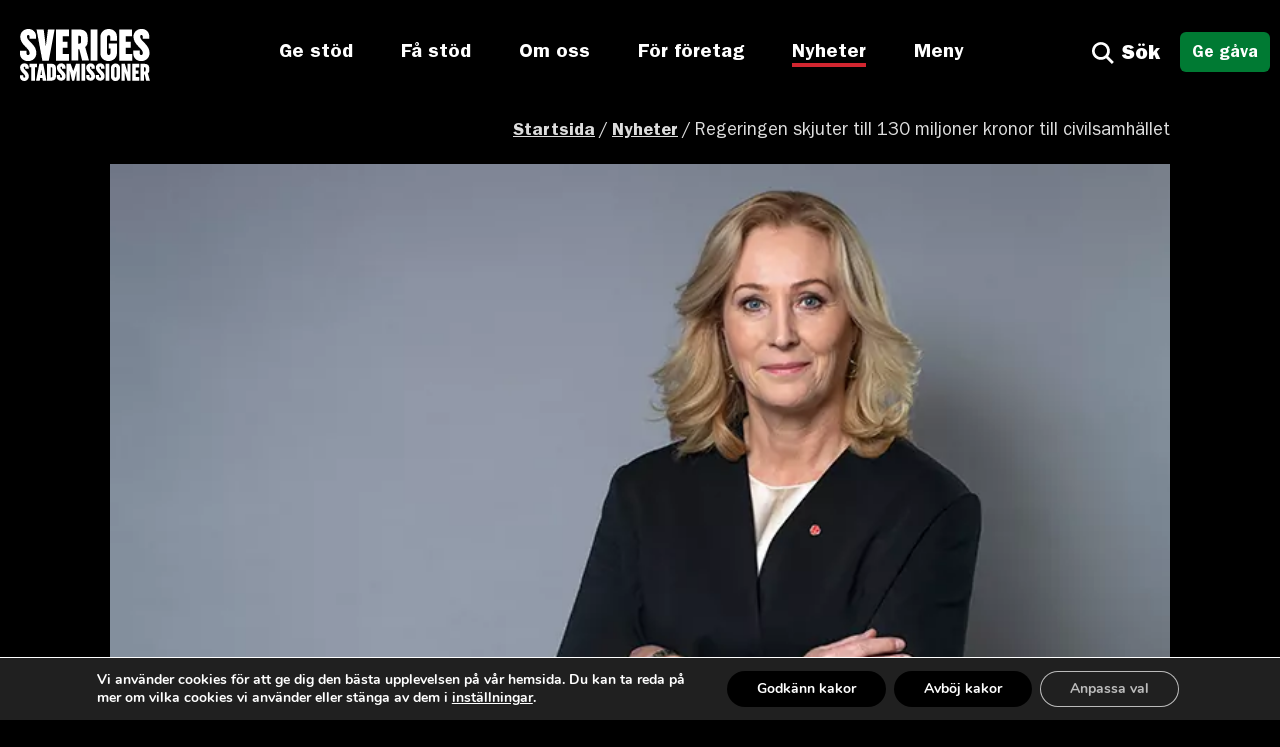

--- FILE ---
content_type: text/html; charset=UTF-8
request_url: https://sverigesstadsmissioner.se/nyheter/regeringen-skjuter-till-130-miljoner-kronor-till-civilsamhallet/
body_size: 19295
content:
<!DOCTYPE html>
<html lang="sv-SE" class="no-js no-svg">
<head>

    <meta charset="UTF-8">
    <meta name="viewport" content="width=device-width, initial-scale=1">
    <link rel="profile" href="http://gmpg.org/xfn/11">
    <link rel="pingback" href="https://sverigesstadsmissioner.se/xmlrpc.php">

	<!-- Hotjar Tracking Code for Sveriges Stadsmissioner -->
	<script>
		(function(h,o,t,j,a,r){
			h.hj=h.hj||function(){(h.hj.q=h.hj.q||[]).push(arguments)};
			h._hjSettings={hjid:5012820,hjsv:6};
			a=o.getElementsByTagName('head')[0];
			r=o.createElement('script');r.async=1;
			r.src=t+h._hjSettings.hjid+j+h._hjSettings.hjsv;
			a.appendChild(r);
		})(window,document,'https://static.hotjar.com/c/hotjar-','.js?sv=');
	</script>

    <!-- Meta Pixel Code -->
    <script>
      !function(f,b,e,v,n,t,s)
      {if(f.fbq)return;n=f.fbq=function(){n.callMethod?
      n.callMethod.apply(n,arguments):n.queue.push(arguments)};
      if(!f._fbq)f._fbq=n;n.push=n;n.loaded=!0;n.version='2.0';
      n.queue=[];t=b.createElement(e);t.async=!0;
      t.src=v;s=b.getElementsByTagName(e)[0];
      s.parentNode.insertBefore(t,s)}(window, document,'script',
      'https://connect.facebook.net/en_US/fbevents.js');
      fbq('init', '628649265339179');
      fbq('track', 'PageView');
    </script>
    <noscript><img height="1" width="1" style="display:none"
      src="https://www.facebook.com/tr?id=628649265339179&ev=PageView&noscript=1"
    /></noscript>
    <!-- End Meta Pixel Code -->

    <meta name="facebook-domain-verification" content="miyc6rdvbxwjg68c552novfxjy4kj0" />

    <meta name='robots' content='index, follow, max-image-preview:large, max-snippet:-1, max-video-preview:-1' />

	<!-- This site is optimized with the Yoast SEO plugin v26.8 - https://yoast.com/product/yoast-seo-wordpress/ -->
	<meta name="description" content="130 miljoner till organisationer som arbetar med barn och särskilt utsatta grupper skjuter regeringen till civilsamhället. " />
	<link rel="canonical" href="https://sverigesstadsmissioner.se/nyheter/regeringen-skjuter-till-130-miljoner-kronor-till-civilsamhallet/" />
	<meta property="og:locale" content="sv_SE" />
	<meta property="og:type" content="article" />
	<meta property="og:title" content="Regeringen skjuter till 130 miljoner kronor till civilsamhället - Sveriges stadsmissioner" />
	<meta property="og:description" content="130 miljoner till organisationer som arbetar med barn och särskilt utsatta grupper skjuter regeringen till civilsamhället. " />
	<meta property="og:url" content="https://sverigesstadsmissioner.se/nyheter/regeringen-skjuter-till-130-miljoner-kronor-till-civilsamhallet/" />
	<meta property="og:site_name" content="Sveriges stadsmissioner" />
	<meta property="article:published_time" content="2022-02-03T12:50:36+00:00" />
	<meta property="article:modified_time" content="2023-01-20T08:23:26+00:00" />
	<meta property="og:image" content="https://sverigesstadsmissioner.se/wp-content/uploads/jeanette-gustafsdotter-Foto-Kristian-Pohl-Regeringskansliet-banner.jpeg" />
	<meta property="og:image:width" content="750" />
	<meta property="og:image:height" content="400" />
	<meta property="og:image:type" content="image/jpeg" />
	<meta name="author" content="caroline.nilsson@sverigesstadsmissioner.se" />
	<meta name="twitter:card" content="summary_large_image" />
	<meta name="twitter:label1" content="Skriven av" />
	<meta name="twitter:data1" content="caroline.nilsson@sverigesstadsmissioner.se" />
	<meta name="twitter:label2" content="Beräknad lästid" />
	<meta name="twitter:data2" content="1 minut" />
	<script type="application/ld+json" class="yoast-schema-graph">{"@context":"https://schema.org","@graph":[{"@type":"Article","@id":"https://sverigesstadsmissioner.se/nyheter/regeringen-skjuter-till-130-miljoner-kronor-till-civilsamhallet/#article","isPartOf":{"@id":"https://sverigesstadsmissioner.se/nyheter/regeringen-skjuter-till-130-miljoner-kronor-till-civilsamhallet/"},"author":{"name":"caroline.nilsson@sverigesstadsmissioner.se","@id":"https://sverigesstadsmissioner.se/#/schema/person/452e209b94e43639e8d2d3ae1dbba6ab"},"headline":"Regeringen skjuter till 130 miljoner kronor till civilsamhället","datePublished":"2022-02-03T12:50:36+00:00","dateModified":"2023-01-20T08:23:26+00:00","mainEntityOfPage":{"@id":"https://sverigesstadsmissioner.se/nyheter/regeringen-skjuter-till-130-miljoner-kronor-till-civilsamhallet/"},"wordCount":245,"publisher":{"@id":"https://sverigesstadsmissioner.se/#organization"},"image":{"@id":"https://sverigesstadsmissioner.se/nyheter/regeringen-skjuter-till-130-miljoner-kronor-till-civilsamhallet/#primaryimage"},"thumbnailUrl":"https://sverigesstadsmissioner.se/wp-content/uploads/jeanette-gustafsdotter-Foto-Kristian-Pohl-Regeringskansliet-banner.jpeg","articleSection":["Bidragsgivare och företag"],"inLanguage":"sv-SE"},{"@type":"WebPage","@id":"https://sverigesstadsmissioner.se/nyheter/regeringen-skjuter-till-130-miljoner-kronor-till-civilsamhallet/","url":"https://sverigesstadsmissioner.se/nyheter/regeringen-skjuter-till-130-miljoner-kronor-till-civilsamhallet/","name":"Regeringen skjuter till 130 miljoner kronor till civilsamhället - Sveriges stadsmissioner","isPartOf":{"@id":"https://sverigesstadsmissioner.se/#website"},"primaryImageOfPage":{"@id":"https://sverigesstadsmissioner.se/nyheter/regeringen-skjuter-till-130-miljoner-kronor-till-civilsamhallet/#primaryimage"},"image":{"@id":"https://sverigesstadsmissioner.se/nyheter/regeringen-skjuter-till-130-miljoner-kronor-till-civilsamhallet/#primaryimage"},"thumbnailUrl":"https://sverigesstadsmissioner.se/wp-content/uploads/jeanette-gustafsdotter-Foto-Kristian-Pohl-Regeringskansliet-banner.jpeg","datePublished":"2022-02-03T12:50:36+00:00","dateModified":"2023-01-20T08:23:26+00:00","description":"130 miljoner till organisationer som arbetar med barn och särskilt utsatta grupper skjuter regeringen till civilsamhället. ","breadcrumb":{"@id":"https://sverigesstadsmissioner.se/nyheter/regeringen-skjuter-till-130-miljoner-kronor-till-civilsamhallet/#breadcrumb"},"inLanguage":"sv-SE","potentialAction":[{"@type":"ReadAction","target":["https://sverigesstadsmissioner.se/nyheter/regeringen-skjuter-till-130-miljoner-kronor-till-civilsamhallet/"]}]},{"@type":"ImageObject","inLanguage":"sv-SE","@id":"https://sverigesstadsmissioner.se/nyheter/regeringen-skjuter-till-130-miljoner-kronor-till-civilsamhallet/#primaryimage","url":"https://sverigesstadsmissioner.se/wp-content/uploads/jeanette-gustafsdotter-Foto-Kristian-Pohl-Regeringskansliet-banner.jpeg","contentUrl":"https://sverigesstadsmissioner.se/wp-content/uploads/jeanette-gustafsdotter-Foto-Kristian-Pohl-Regeringskansliet-banner.jpeg","width":750,"height":400},{"@type":"BreadcrumbList","@id":"https://sverigesstadsmissioner.se/nyheter/regeringen-skjuter-till-130-miljoner-kronor-till-civilsamhallet/#breadcrumb","itemListElement":[{"@type":"ListItem","position":1,"name":"Hem","item":"https://sverigesstadsmissioner.se/"},{"@type":"ListItem","position":2,"name":"Nyheter","item":"https://sverigesstadsmissioner.se/nyheter/"},{"@type":"ListItem","position":3,"name":"Regeringen skjuter till 130 miljoner kronor till civilsamhället"}]},{"@type":"WebSite","@id":"https://sverigesstadsmissioner.se/#website","url":"https://sverigesstadsmissioner.se/","name":"Sveriges stadsmissioner","description":"Vi kämpar för de som kämpar","publisher":{"@id":"https://sverigesstadsmissioner.se/#organization"},"potentialAction":[{"@type":"SearchAction","target":{"@type":"EntryPoint","urlTemplate":"https://sverigesstadsmissioner.se/?s={search_term_string}"},"query-input":{"@type":"PropertyValueSpecification","valueRequired":true,"valueName":"search_term_string"}}],"inLanguage":"sv-SE"},{"@type":"Organization","@id":"https://sverigesstadsmissioner.se/#organization","name":"Sveriges stadsmissioner","url":"https://sverigesstadsmissioner.se/","logo":{"@type":"ImageObject","inLanguage":"sv-SE","@id":"https://sverigesstadsmissioner.se/#/schema/logo/image/","url":"https://dev3.bechwebb.se/wp-content/uploads/sveriges-stadsmissioner-logotype.png","contentUrl":"https://dev3.bechwebb.se/wp-content/uploads/sveriges-stadsmissioner-logotype.png","width":500,"height":200,"caption":"Sveriges stadsmissioner"},"image":{"@id":"https://sverigesstadsmissioner.se/#/schema/logo/image/"}},{"@type":"Person","@id":"https://sverigesstadsmissioner.se/#/schema/person/452e209b94e43639e8d2d3ae1dbba6ab","name":"caroline.nilsson@sverigesstadsmissioner.se","image":{"@type":"ImageObject","inLanguage":"sv-SE","@id":"https://sverigesstadsmissioner.se/#/schema/person/image/","url":"https://secure.gravatar.com/avatar/dbe71a057f7de113a61628cd29f6fb72ee1765c39392ab0bac020fd7812d5971?s=96&d=mm&r=g","contentUrl":"https://secure.gravatar.com/avatar/dbe71a057f7de113a61628cd29f6fb72ee1765c39392ab0bac020fd7812d5971?s=96&d=mm&r=g","caption":"caroline.nilsson@sverigesstadsmissioner.se"},"url":"https://sverigesstadsmissioner.se/nyheter/author/caroline-nilssonsverigesstadsmissioner-se/"}]}</script>
	<!-- / Yoast SEO plugin. -->


<link rel='dns-prefetch' href='//static.addtoany.com' />
<link rel="alternate" title="oEmbed (JSON)" type="application/json+oembed" href="https://sverigesstadsmissioner.se/wp-json/oembed/1.0/embed?url=https%3A%2F%2Fsverigesstadsmissioner.se%2Fnyheter%2Fregeringen-skjuter-till-130-miljoner-kronor-till-civilsamhallet%2F" />
<link rel="alternate" title="oEmbed (XML)" type="text/xml+oembed" href="https://sverigesstadsmissioner.se/wp-json/oembed/1.0/embed?url=https%3A%2F%2Fsverigesstadsmissioner.se%2Fnyheter%2Fregeringen-skjuter-till-130-miljoner-kronor-till-civilsamhallet%2F&#038;format=xml" />
<style id='wp-img-auto-sizes-contain-inline-css' type='text/css'>
img:is([sizes=auto i],[sizes^="auto," i]){contain-intrinsic-size:3000px 1500px}
/*# sourceURL=wp-img-auto-sizes-contain-inline-css */
</style>
<style id='wp-emoji-styles-inline-css' type='text/css'>

	img.wp-smiley, img.emoji {
		display: inline !important;
		border: none !important;
		box-shadow: none !important;
		height: 1em !important;
		width: 1em !important;
		margin: 0 0.07em !important;
		vertical-align: -0.1em !important;
		background: none !important;
		padding: 0 !important;
	}
/*# sourceURL=wp-emoji-styles-inline-css */
</style>
<style id='wp-block-library-inline-css' type='text/css'>
:root{--wp-block-synced-color:#7a00df;--wp-block-synced-color--rgb:122,0,223;--wp-bound-block-color:var(--wp-block-synced-color);--wp-editor-canvas-background:#ddd;--wp-admin-theme-color:#007cba;--wp-admin-theme-color--rgb:0,124,186;--wp-admin-theme-color-darker-10:#006ba1;--wp-admin-theme-color-darker-10--rgb:0,107,160.5;--wp-admin-theme-color-darker-20:#005a87;--wp-admin-theme-color-darker-20--rgb:0,90,135;--wp-admin-border-width-focus:2px}@media (min-resolution:192dpi){:root{--wp-admin-border-width-focus:1.5px}}.wp-element-button{cursor:pointer}:root .has-very-light-gray-background-color{background-color:#eee}:root .has-very-dark-gray-background-color{background-color:#313131}:root .has-very-light-gray-color{color:#eee}:root .has-very-dark-gray-color{color:#313131}:root .has-vivid-green-cyan-to-vivid-cyan-blue-gradient-background{background:linear-gradient(135deg,#00d084,#0693e3)}:root .has-purple-crush-gradient-background{background:linear-gradient(135deg,#34e2e4,#4721fb 50%,#ab1dfe)}:root .has-hazy-dawn-gradient-background{background:linear-gradient(135deg,#faaca8,#dad0ec)}:root .has-subdued-olive-gradient-background{background:linear-gradient(135deg,#fafae1,#67a671)}:root .has-atomic-cream-gradient-background{background:linear-gradient(135deg,#fdd79a,#004a59)}:root .has-nightshade-gradient-background{background:linear-gradient(135deg,#330968,#31cdcf)}:root .has-midnight-gradient-background{background:linear-gradient(135deg,#020381,#2874fc)}:root{--wp--preset--font-size--normal:16px;--wp--preset--font-size--huge:42px}.has-regular-font-size{font-size:1em}.has-larger-font-size{font-size:2.625em}.has-normal-font-size{font-size:var(--wp--preset--font-size--normal)}.has-huge-font-size{font-size:var(--wp--preset--font-size--huge)}.has-text-align-center{text-align:center}.has-text-align-left{text-align:left}.has-text-align-right{text-align:right}.has-fit-text{white-space:nowrap!important}#end-resizable-editor-section{display:none}.aligncenter{clear:both}.items-justified-left{justify-content:flex-start}.items-justified-center{justify-content:center}.items-justified-right{justify-content:flex-end}.items-justified-space-between{justify-content:space-between}.screen-reader-text{border:0;clip-path:inset(50%);height:1px;margin:-1px;overflow:hidden;padding:0;position:absolute;width:1px;word-wrap:normal!important}.screen-reader-text:focus{background-color:#ddd;clip-path:none;color:#444;display:block;font-size:1em;height:auto;left:5px;line-height:normal;padding:15px 23px 14px;text-decoration:none;top:5px;width:auto;z-index:100000}html :where(.has-border-color){border-style:solid}html :where([style*=border-top-color]){border-top-style:solid}html :where([style*=border-right-color]){border-right-style:solid}html :where([style*=border-bottom-color]){border-bottom-style:solid}html :where([style*=border-left-color]){border-left-style:solid}html :where([style*=border-width]){border-style:solid}html :where([style*=border-top-width]){border-top-style:solid}html :where([style*=border-right-width]){border-right-style:solid}html :where([style*=border-bottom-width]){border-bottom-style:solid}html :where([style*=border-left-width]){border-left-style:solid}html :where(img[class*=wp-image-]){height:auto;max-width:100%}:where(figure){margin:0 0 1em}html :where(.is-position-sticky){--wp-admin--admin-bar--position-offset:var(--wp-admin--admin-bar--height,0px)}@media screen and (max-width:600px){html :where(.is-position-sticky){--wp-admin--admin-bar--position-offset:0px}}

/*# sourceURL=wp-block-library-inline-css */
</style><style id='wp-block-heading-inline-css' type='text/css'>
h1:where(.wp-block-heading).has-background,h2:where(.wp-block-heading).has-background,h3:where(.wp-block-heading).has-background,h4:where(.wp-block-heading).has-background,h5:where(.wp-block-heading).has-background,h6:where(.wp-block-heading).has-background{padding:1.25em 2.375em}h1.has-text-align-left[style*=writing-mode]:where([style*=vertical-lr]),h1.has-text-align-right[style*=writing-mode]:where([style*=vertical-rl]),h2.has-text-align-left[style*=writing-mode]:where([style*=vertical-lr]),h2.has-text-align-right[style*=writing-mode]:where([style*=vertical-rl]),h3.has-text-align-left[style*=writing-mode]:where([style*=vertical-lr]),h3.has-text-align-right[style*=writing-mode]:where([style*=vertical-rl]),h4.has-text-align-left[style*=writing-mode]:where([style*=vertical-lr]),h4.has-text-align-right[style*=writing-mode]:where([style*=vertical-rl]),h5.has-text-align-left[style*=writing-mode]:where([style*=vertical-lr]),h5.has-text-align-right[style*=writing-mode]:where([style*=vertical-rl]),h6.has-text-align-left[style*=writing-mode]:where([style*=vertical-lr]),h6.has-text-align-right[style*=writing-mode]:where([style*=vertical-rl]){rotate:180deg}
/*# sourceURL=https://sverigesstadsmissioner.se/wp-includes/blocks/heading/style.min.css */
</style>
<style id='wp-block-image-inline-css' type='text/css'>
.wp-block-image>a,.wp-block-image>figure>a{display:inline-block}.wp-block-image img{box-sizing:border-box;height:auto;max-width:100%;vertical-align:bottom}@media not (prefers-reduced-motion){.wp-block-image img.hide{visibility:hidden}.wp-block-image img.show{animation:show-content-image .4s}}.wp-block-image[style*=border-radius] img,.wp-block-image[style*=border-radius]>a{border-radius:inherit}.wp-block-image.has-custom-border img{box-sizing:border-box}.wp-block-image.aligncenter{text-align:center}.wp-block-image.alignfull>a,.wp-block-image.alignwide>a{width:100%}.wp-block-image.alignfull img,.wp-block-image.alignwide img{height:auto;width:100%}.wp-block-image .aligncenter,.wp-block-image .alignleft,.wp-block-image .alignright,.wp-block-image.aligncenter,.wp-block-image.alignleft,.wp-block-image.alignright{display:table}.wp-block-image .aligncenter>figcaption,.wp-block-image .alignleft>figcaption,.wp-block-image .alignright>figcaption,.wp-block-image.aligncenter>figcaption,.wp-block-image.alignleft>figcaption,.wp-block-image.alignright>figcaption{caption-side:bottom;display:table-caption}.wp-block-image .alignleft{float:left;margin:.5em 1em .5em 0}.wp-block-image .alignright{float:right;margin:.5em 0 .5em 1em}.wp-block-image .aligncenter{margin-left:auto;margin-right:auto}.wp-block-image :where(figcaption){margin-bottom:1em;margin-top:.5em}.wp-block-image.is-style-circle-mask img{border-radius:9999px}@supports ((-webkit-mask-image:none) or (mask-image:none)) or (-webkit-mask-image:none){.wp-block-image.is-style-circle-mask img{border-radius:0;-webkit-mask-image:url('data:image/svg+xml;utf8,<svg viewBox="0 0 100 100" xmlns="http://www.w3.org/2000/svg"><circle cx="50" cy="50" r="50"/></svg>');mask-image:url('data:image/svg+xml;utf8,<svg viewBox="0 0 100 100" xmlns="http://www.w3.org/2000/svg"><circle cx="50" cy="50" r="50"/></svg>');mask-mode:alpha;-webkit-mask-position:center;mask-position:center;-webkit-mask-repeat:no-repeat;mask-repeat:no-repeat;-webkit-mask-size:contain;mask-size:contain}}:root :where(.wp-block-image.is-style-rounded img,.wp-block-image .is-style-rounded img){border-radius:9999px}.wp-block-image figure{margin:0}.wp-lightbox-container{display:flex;flex-direction:column;position:relative}.wp-lightbox-container img{cursor:zoom-in}.wp-lightbox-container img:hover+button{opacity:1}.wp-lightbox-container button{align-items:center;backdrop-filter:blur(16px) saturate(180%);background-color:#5a5a5a40;border:none;border-radius:4px;cursor:zoom-in;display:flex;height:20px;justify-content:center;opacity:0;padding:0;position:absolute;right:16px;text-align:center;top:16px;width:20px;z-index:100}@media not (prefers-reduced-motion){.wp-lightbox-container button{transition:opacity .2s ease}}.wp-lightbox-container button:focus-visible{outline:3px auto #5a5a5a40;outline:3px auto -webkit-focus-ring-color;outline-offset:3px}.wp-lightbox-container button:hover{cursor:pointer;opacity:1}.wp-lightbox-container button:focus{opacity:1}.wp-lightbox-container button:focus,.wp-lightbox-container button:hover,.wp-lightbox-container button:not(:hover):not(:active):not(.has-background){background-color:#5a5a5a40;border:none}.wp-lightbox-overlay{box-sizing:border-box;cursor:zoom-out;height:100vh;left:0;overflow:hidden;position:fixed;top:0;visibility:hidden;width:100%;z-index:100000}.wp-lightbox-overlay .close-button{align-items:center;cursor:pointer;display:flex;justify-content:center;min-height:40px;min-width:40px;padding:0;position:absolute;right:calc(env(safe-area-inset-right) + 16px);top:calc(env(safe-area-inset-top) + 16px);z-index:5000000}.wp-lightbox-overlay .close-button:focus,.wp-lightbox-overlay .close-button:hover,.wp-lightbox-overlay .close-button:not(:hover):not(:active):not(.has-background){background:none;border:none}.wp-lightbox-overlay .lightbox-image-container{height:var(--wp--lightbox-container-height);left:50%;overflow:hidden;position:absolute;top:50%;transform:translate(-50%,-50%);transform-origin:top left;width:var(--wp--lightbox-container-width);z-index:9999999999}.wp-lightbox-overlay .wp-block-image{align-items:center;box-sizing:border-box;display:flex;height:100%;justify-content:center;margin:0;position:relative;transform-origin:0 0;width:100%;z-index:3000000}.wp-lightbox-overlay .wp-block-image img{height:var(--wp--lightbox-image-height);min-height:var(--wp--lightbox-image-height);min-width:var(--wp--lightbox-image-width);width:var(--wp--lightbox-image-width)}.wp-lightbox-overlay .wp-block-image figcaption{display:none}.wp-lightbox-overlay button{background:none;border:none}.wp-lightbox-overlay .scrim{background-color:#fff;height:100%;opacity:.9;position:absolute;width:100%;z-index:2000000}.wp-lightbox-overlay.active{visibility:visible}@media not (prefers-reduced-motion){.wp-lightbox-overlay.active{animation:turn-on-visibility .25s both}.wp-lightbox-overlay.active img{animation:turn-on-visibility .35s both}.wp-lightbox-overlay.show-closing-animation:not(.active){animation:turn-off-visibility .35s both}.wp-lightbox-overlay.show-closing-animation:not(.active) img{animation:turn-off-visibility .25s both}.wp-lightbox-overlay.zoom.active{animation:none;opacity:1;visibility:visible}.wp-lightbox-overlay.zoom.active .lightbox-image-container{animation:lightbox-zoom-in .4s}.wp-lightbox-overlay.zoom.active .lightbox-image-container img{animation:none}.wp-lightbox-overlay.zoom.active .scrim{animation:turn-on-visibility .4s forwards}.wp-lightbox-overlay.zoom.show-closing-animation:not(.active){animation:none}.wp-lightbox-overlay.zoom.show-closing-animation:not(.active) .lightbox-image-container{animation:lightbox-zoom-out .4s}.wp-lightbox-overlay.zoom.show-closing-animation:not(.active) .lightbox-image-container img{animation:none}.wp-lightbox-overlay.zoom.show-closing-animation:not(.active) .scrim{animation:turn-off-visibility .4s forwards}}@keyframes show-content-image{0%{visibility:hidden}99%{visibility:hidden}to{visibility:visible}}@keyframes turn-on-visibility{0%{opacity:0}to{opacity:1}}@keyframes turn-off-visibility{0%{opacity:1;visibility:visible}99%{opacity:0;visibility:visible}to{opacity:0;visibility:hidden}}@keyframes lightbox-zoom-in{0%{transform:translate(calc((-100vw + var(--wp--lightbox-scrollbar-width))/2 + var(--wp--lightbox-initial-left-position)),calc(-50vh + var(--wp--lightbox-initial-top-position))) scale(var(--wp--lightbox-scale))}to{transform:translate(-50%,-50%) scale(1)}}@keyframes lightbox-zoom-out{0%{transform:translate(-50%,-50%) scale(1);visibility:visible}99%{visibility:visible}to{transform:translate(calc((-100vw + var(--wp--lightbox-scrollbar-width))/2 + var(--wp--lightbox-initial-left-position)),calc(-50vh + var(--wp--lightbox-initial-top-position))) scale(var(--wp--lightbox-scale));visibility:hidden}}
/*# sourceURL=https://sverigesstadsmissioner.se/wp-includes/blocks/image/style.min.css */
</style>
<style id='wp-block-paragraph-inline-css' type='text/css'>
.is-small-text{font-size:.875em}.is-regular-text{font-size:1em}.is-large-text{font-size:2.25em}.is-larger-text{font-size:3em}.has-drop-cap:not(:focus):first-letter{float:left;font-size:8.4em;font-style:normal;font-weight:100;line-height:.68;margin:.05em .1em 0 0;text-transform:uppercase}body.rtl .has-drop-cap:not(:focus):first-letter{float:none;margin-left:.1em}p.has-drop-cap.has-background{overflow:hidden}:root :where(p.has-background){padding:1.25em 2.375em}:where(p.has-text-color:not(.has-link-color)) a{color:inherit}p.has-text-align-left[style*="writing-mode:vertical-lr"],p.has-text-align-right[style*="writing-mode:vertical-rl"]{rotate:180deg}
/*# sourceURL=https://sverigesstadsmissioner.se/wp-includes/blocks/paragraph/style.min.css */
</style>
<style id='wp-block-spacer-inline-css' type='text/css'>
.wp-block-spacer{clear:both}
/*# sourceURL=https://sverigesstadsmissioner.se/wp-includes/blocks/spacer/style.min.css */
</style>
<style id='global-styles-inline-css' type='text/css'>
:root{--wp--preset--aspect-ratio--square: 1;--wp--preset--aspect-ratio--4-3: 4/3;--wp--preset--aspect-ratio--3-4: 3/4;--wp--preset--aspect-ratio--3-2: 3/2;--wp--preset--aspect-ratio--2-3: 2/3;--wp--preset--aspect-ratio--16-9: 16/9;--wp--preset--aspect-ratio--9-16: 9/16;--wp--preset--color--black: #000000;--wp--preset--color--cyan-bluish-gray: #abb8c3;--wp--preset--color--white: #ffffff;--wp--preset--color--pale-pink: #f78da7;--wp--preset--color--vivid-red: #cf2e2e;--wp--preset--color--luminous-vivid-orange: #ff6900;--wp--preset--color--luminous-vivid-amber: #fcb900;--wp--preset--color--light-green-cyan: #7bdcb5;--wp--preset--color--vivid-green-cyan: #00d084;--wp--preset--color--pale-cyan-blue: #8ed1fc;--wp--preset--color--vivid-cyan-blue: #0693e3;--wp--preset--color--vivid-purple: #9b51e0;--wp--preset--gradient--vivid-cyan-blue-to-vivid-purple: linear-gradient(135deg,rgb(6,147,227) 0%,rgb(155,81,224) 100%);--wp--preset--gradient--light-green-cyan-to-vivid-green-cyan: linear-gradient(135deg,rgb(122,220,180) 0%,rgb(0,208,130) 100%);--wp--preset--gradient--luminous-vivid-amber-to-luminous-vivid-orange: linear-gradient(135deg,rgb(252,185,0) 0%,rgb(255,105,0) 100%);--wp--preset--gradient--luminous-vivid-orange-to-vivid-red: linear-gradient(135deg,rgb(255,105,0) 0%,rgb(207,46,46) 100%);--wp--preset--gradient--very-light-gray-to-cyan-bluish-gray: linear-gradient(135deg,rgb(238,238,238) 0%,rgb(169,184,195) 100%);--wp--preset--gradient--cool-to-warm-spectrum: linear-gradient(135deg,rgb(74,234,220) 0%,rgb(151,120,209) 20%,rgb(207,42,186) 40%,rgb(238,44,130) 60%,rgb(251,105,98) 80%,rgb(254,248,76) 100%);--wp--preset--gradient--blush-light-purple: linear-gradient(135deg,rgb(255,206,236) 0%,rgb(152,150,240) 100%);--wp--preset--gradient--blush-bordeaux: linear-gradient(135deg,rgb(254,205,165) 0%,rgb(254,45,45) 50%,rgb(107,0,62) 100%);--wp--preset--gradient--luminous-dusk: linear-gradient(135deg,rgb(255,203,112) 0%,rgb(199,81,192) 50%,rgb(65,88,208) 100%);--wp--preset--gradient--pale-ocean: linear-gradient(135deg,rgb(255,245,203) 0%,rgb(182,227,212) 50%,rgb(51,167,181) 100%);--wp--preset--gradient--electric-grass: linear-gradient(135deg,rgb(202,248,128) 0%,rgb(113,206,126) 100%);--wp--preset--gradient--midnight: linear-gradient(135deg,rgb(2,3,129) 0%,rgb(40,116,252) 100%);--wp--preset--font-size--small: 13px;--wp--preset--font-size--medium: 20px;--wp--preset--font-size--large: 36px;--wp--preset--font-size--x-large: 42px;--wp--preset--spacing--20: 0.44rem;--wp--preset--spacing--30: 0.67rem;--wp--preset--spacing--40: 1rem;--wp--preset--spacing--50: 1.5rem;--wp--preset--spacing--60: 2.25rem;--wp--preset--spacing--70: 3.38rem;--wp--preset--spacing--80: 5.06rem;--wp--preset--shadow--natural: 6px 6px 9px rgba(0, 0, 0, 0.2);--wp--preset--shadow--deep: 12px 12px 50px rgba(0, 0, 0, 0.4);--wp--preset--shadow--sharp: 6px 6px 0px rgba(0, 0, 0, 0.2);--wp--preset--shadow--outlined: 6px 6px 0px -3px rgb(255, 255, 255), 6px 6px rgb(0, 0, 0);--wp--preset--shadow--crisp: 6px 6px 0px rgb(0, 0, 0);}:where(.is-layout-flex){gap: 0.5em;}:where(.is-layout-grid){gap: 0.5em;}body .is-layout-flex{display: flex;}.is-layout-flex{flex-wrap: wrap;align-items: center;}.is-layout-flex > :is(*, div){margin: 0;}body .is-layout-grid{display: grid;}.is-layout-grid > :is(*, div){margin: 0;}:where(.wp-block-columns.is-layout-flex){gap: 2em;}:where(.wp-block-columns.is-layout-grid){gap: 2em;}:where(.wp-block-post-template.is-layout-flex){gap: 1.25em;}:where(.wp-block-post-template.is-layout-grid){gap: 1.25em;}.has-black-color{color: var(--wp--preset--color--black) !important;}.has-cyan-bluish-gray-color{color: var(--wp--preset--color--cyan-bluish-gray) !important;}.has-white-color{color: var(--wp--preset--color--white) !important;}.has-pale-pink-color{color: var(--wp--preset--color--pale-pink) !important;}.has-vivid-red-color{color: var(--wp--preset--color--vivid-red) !important;}.has-luminous-vivid-orange-color{color: var(--wp--preset--color--luminous-vivid-orange) !important;}.has-luminous-vivid-amber-color{color: var(--wp--preset--color--luminous-vivid-amber) !important;}.has-light-green-cyan-color{color: var(--wp--preset--color--light-green-cyan) !important;}.has-vivid-green-cyan-color{color: var(--wp--preset--color--vivid-green-cyan) !important;}.has-pale-cyan-blue-color{color: var(--wp--preset--color--pale-cyan-blue) !important;}.has-vivid-cyan-blue-color{color: var(--wp--preset--color--vivid-cyan-blue) !important;}.has-vivid-purple-color{color: var(--wp--preset--color--vivid-purple) !important;}.has-black-background-color{background-color: var(--wp--preset--color--black) !important;}.has-cyan-bluish-gray-background-color{background-color: var(--wp--preset--color--cyan-bluish-gray) !important;}.has-white-background-color{background-color: var(--wp--preset--color--white) !important;}.has-pale-pink-background-color{background-color: var(--wp--preset--color--pale-pink) !important;}.has-vivid-red-background-color{background-color: var(--wp--preset--color--vivid-red) !important;}.has-luminous-vivid-orange-background-color{background-color: var(--wp--preset--color--luminous-vivid-orange) !important;}.has-luminous-vivid-amber-background-color{background-color: var(--wp--preset--color--luminous-vivid-amber) !important;}.has-light-green-cyan-background-color{background-color: var(--wp--preset--color--light-green-cyan) !important;}.has-vivid-green-cyan-background-color{background-color: var(--wp--preset--color--vivid-green-cyan) !important;}.has-pale-cyan-blue-background-color{background-color: var(--wp--preset--color--pale-cyan-blue) !important;}.has-vivid-cyan-blue-background-color{background-color: var(--wp--preset--color--vivid-cyan-blue) !important;}.has-vivid-purple-background-color{background-color: var(--wp--preset--color--vivid-purple) !important;}.has-black-border-color{border-color: var(--wp--preset--color--black) !important;}.has-cyan-bluish-gray-border-color{border-color: var(--wp--preset--color--cyan-bluish-gray) !important;}.has-white-border-color{border-color: var(--wp--preset--color--white) !important;}.has-pale-pink-border-color{border-color: var(--wp--preset--color--pale-pink) !important;}.has-vivid-red-border-color{border-color: var(--wp--preset--color--vivid-red) !important;}.has-luminous-vivid-orange-border-color{border-color: var(--wp--preset--color--luminous-vivid-orange) !important;}.has-luminous-vivid-amber-border-color{border-color: var(--wp--preset--color--luminous-vivid-amber) !important;}.has-light-green-cyan-border-color{border-color: var(--wp--preset--color--light-green-cyan) !important;}.has-vivid-green-cyan-border-color{border-color: var(--wp--preset--color--vivid-green-cyan) !important;}.has-pale-cyan-blue-border-color{border-color: var(--wp--preset--color--pale-cyan-blue) !important;}.has-vivid-cyan-blue-border-color{border-color: var(--wp--preset--color--vivid-cyan-blue) !important;}.has-vivid-purple-border-color{border-color: var(--wp--preset--color--vivid-purple) !important;}.has-vivid-cyan-blue-to-vivid-purple-gradient-background{background: var(--wp--preset--gradient--vivid-cyan-blue-to-vivid-purple) !important;}.has-light-green-cyan-to-vivid-green-cyan-gradient-background{background: var(--wp--preset--gradient--light-green-cyan-to-vivid-green-cyan) !important;}.has-luminous-vivid-amber-to-luminous-vivid-orange-gradient-background{background: var(--wp--preset--gradient--luminous-vivid-amber-to-luminous-vivid-orange) !important;}.has-luminous-vivid-orange-to-vivid-red-gradient-background{background: var(--wp--preset--gradient--luminous-vivid-orange-to-vivid-red) !important;}.has-very-light-gray-to-cyan-bluish-gray-gradient-background{background: var(--wp--preset--gradient--very-light-gray-to-cyan-bluish-gray) !important;}.has-cool-to-warm-spectrum-gradient-background{background: var(--wp--preset--gradient--cool-to-warm-spectrum) !important;}.has-blush-light-purple-gradient-background{background: var(--wp--preset--gradient--blush-light-purple) !important;}.has-blush-bordeaux-gradient-background{background: var(--wp--preset--gradient--blush-bordeaux) !important;}.has-luminous-dusk-gradient-background{background: var(--wp--preset--gradient--luminous-dusk) !important;}.has-pale-ocean-gradient-background{background: var(--wp--preset--gradient--pale-ocean) !important;}.has-electric-grass-gradient-background{background: var(--wp--preset--gradient--electric-grass) !important;}.has-midnight-gradient-background{background: var(--wp--preset--gradient--midnight) !important;}.has-small-font-size{font-size: var(--wp--preset--font-size--small) !important;}.has-medium-font-size{font-size: var(--wp--preset--font-size--medium) !important;}.has-large-font-size{font-size: var(--wp--preset--font-size--large) !important;}.has-x-large-font-size{font-size: var(--wp--preset--font-size--x-large) !important;}
/*# sourceURL=global-styles-inline-css */
</style>
<style id='core-block-supports-duotone-inline-css' type='text/css'>
.wp-duotone-ffffff-ffffff-1.wp-block-image img, .wp-duotone-ffffff-ffffff-1.wp-block-image .components-placeholder{filter:url(#wp-duotone-ffffff-ffffff-1);}
/*# sourceURL=core-block-supports-duotone-inline-css */
</style>

<style id='classic-theme-styles-inline-css' type='text/css'>
/*! This file is auto-generated */
.wp-block-button__link{color:#fff;background-color:#32373c;border-radius:9999px;box-shadow:none;text-decoration:none;padding:calc(.667em + 2px) calc(1.333em + 2px);font-size:1.125em}.wp-block-file__button{background:#32373c;color:#fff;text-decoration:none}
/*# sourceURL=/wp-includes/css/classic-themes.min.css */
</style>
<link rel='stylesheet' id='main-fonts-css' href='https://sverigesstadsmissioner.se/wp-content/themes/sveriges-stadsmissioner/public/css/fonts.css?ver=1.0' type='text/css' media='all' />
<link rel='stylesheet' id='main-style-css' href='https://sverigesstadsmissioner.se/wp-content/themes/sveriges-stadsmissioner/public/css/app.css?ver=1.7' type='text/css' media='all' />
<link rel='stylesheet' id='flickity-styles-css' href='https://sverigesstadsmissioner.se/wp-content/themes/sveriges-stadsmissioner/public/css/flickity.css?ver=1.0' type='text/css' media='all' />
<link rel='stylesheet' id='addtoany-css' href='https://sverigesstadsmissioner.se/wp-content/plugins/add-to-any/addtoany.min.css?ver=1.16' type='text/css' media='all' />
<link rel='stylesheet' id='moove_gdpr_frontend-css' href='https://sverigesstadsmissioner.se/wp-content/plugins/gdpr-cookie-compliance/dist/styles/gdpr-main.css?ver=4.15.0' type='text/css' media='all' />
<style id='moove_gdpr_frontend-inline-css' type='text/css'>
#moove_gdpr_cookie_modal,#moove_gdpr_cookie_info_bar,.gdpr_cookie_settings_shortcode_content{font-family:Nunito,sans-serif}#moove_gdpr_save_popup_settings_button{background-color:#373737;color:#fff}#moove_gdpr_save_popup_settings_button:hover{background-color:#000}#moove_gdpr_cookie_info_bar .moove-gdpr-info-bar-container .moove-gdpr-info-bar-content a.mgbutton,#moove_gdpr_cookie_info_bar .moove-gdpr-info-bar-container .moove-gdpr-info-bar-content button.mgbutton{background-color:#000}#moove_gdpr_cookie_modal .moove-gdpr-modal-content .moove-gdpr-modal-footer-content .moove-gdpr-button-holder a.mgbutton,#moove_gdpr_cookie_modal .moove-gdpr-modal-content .moove-gdpr-modal-footer-content .moove-gdpr-button-holder button.mgbutton,.gdpr_cookie_settings_shortcode_content .gdpr-shr-button.button-green{background-color:#000;border-color:#000}#moove_gdpr_cookie_modal .moove-gdpr-modal-content .moove-gdpr-modal-footer-content .moove-gdpr-button-holder a.mgbutton:hover,#moove_gdpr_cookie_modal .moove-gdpr-modal-content .moove-gdpr-modal-footer-content .moove-gdpr-button-holder button.mgbutton:hover,.gdpr_cookie_settings_shortcode_content .gdpr-shr-button.button-green:hover{background-color:#fff;color:#000}#moove_gdpr_cookie_modal .moove-gdpr-modal-content .moove-gdpr-modal-close i,#moove_gdpr_cookie_modal .moove-gdpr-modal-content .moove-gdpr-modal-close span.gdpr-icon{background-color:#000;border:1px solid #000}#moove_gdpr_cookie_info_bar span.change-settings-button.focus-g,#moove_gdpr_cookie_info_bar span.change-settings-button:focus,#moove_gdpr_cookie_info_bar button.change-settings-button.focus-g,#moove_gdpr_cookie_info_bar button.change-settings-button:focus{-webkit-box-shadow:0 0 1px 3px #000;-moz-box-shadow:0 0 1px 3px #000;box-shadow:0 0 1px 3px #000}#moove_gdpr_cookie_modal .moove-gdpr-modal-content .moove-gdpr-modal-close i:hover,#moove_gdpr_cookie_modal .moove-gdpr-modal-content .moove-gdpr-modal-close span.gdpr-icon:hover,#moove_gdpr_cookie_info_bar span[data-href]>u.change-settings-button{color:#000}#moove_gdpr_cookie_modal .moove-gdpr-modal-content .moove-gdpr-modal-left-content #moove-gdpr-menu li.menu-item-selected a span.gdpr-icon,#moove_gdpr_cookie_modal .moove-gdpr-modal-content .moove-gdpr-modal-left-content #moove-gdpr-menu li.menu-item-selected button span.gdpr-icon{color:inherit}#moove_gdpr_cookie_modal .moove-gdpr-modal-content .moove-gdpr-modal-left-content #moove-gdpr-menu li a span.gdpr-icon,#moove_gdpr_cookie_modal .moove-gdpr-modal-content .moove-gdpr-modal-left-content #moove-gdpr-menu li button span.gdpr-icon{color:inherit}#moove_gdpr_cookie_modal .gdpr-acc-link{line-height:0;font-size:0;color:transparent;position:absolute}#moove_gdpr_cookie_modal .moove-gdpr-modal-content .moove-gdpr-modal-close:hover i,#moove_gdpr_cookie_modal .moove-gdpr-modal-content .moove-gdpr-modal-left-content #moove-gdpr-menu li a,#moove_gdpr_cookie_modal .moove-gdpr-modal-content .moove-gdpr-modal-left-content #moove-gdpr-menu li button,#moove_gdpr_cookie_modal .moove-gdpr-modal-content .moove-gdpr-modal-left-content #moove-gdpr-menu li button i,#moove_gdpr_cookie_modal .moove-gdpr-modal-content .moove-gdpr-modal-left-content #moove-gdpr-menu li a i,#moove_gdpr_cookie_modal .moove-gdpr-modal-content .moove-gdpr-tab-main .moove-gdpr-tab-main-content a:hover,#moove_gdpr_cookie_info_bar.moove-gdpr-dark-scheme .moove-gdpr-info-bar-container .moove-gdpr-info-bar-content a.mgbutton:hover,#moove_gdpr_cookie_info_bar.moove-gdpr-dark-scheme .moove-gdpr-info-bar-container .moove-gdpr-info-bar-content button.mgbutton:hover,#moove_gdpr_cookie_info_bar.moove-gdpr-dark-scheme .moove-gdpr-info-bar-container .moove-gdpr-info-bar-content a:hover,#moove_gdpr_cookie_info_bar.moove-gdpr-dark-scheme .moove-gdpr-info-bar-container .moove-gdpr-info-bar-content button:hover,#moove_gdpr_cookie_info_bar.moove-gdpr-dark-scheme .moove-gdpr-info-bar-container .moove-gdpr-info-bar-content span.change-settings-button:hover,#moove_gdpr_cookie_info_bar.moove-gdpr-dark-scheme .moove-gdpr-info-bar-container .moove-gdpr-info-bar-content button.change-settings-button:hover,#moove_gdpr_cookie_info_bar.moove-gdpr-dark-scheme .moove-gdpr-info-bar-container .moove-gdpr-info-bar-content u.change-settings-button:hover,#moove_gdpr_cookie_info_bar span[data-href]>u.change-settings-button,#moove_gdpr_cookie_info_bar.moove-gdpr-dark-scheme .moove-gdpr-info-bar-container .moove-gdpr-info-bar-content a.mgbutton.focus-g,#moove_gdpr_cookie_info_bar.moove-gdpr-dark-scheme .moove-gdpr-info-bar-container .moove-gdpr-info-bar-content button.mgbutton.focus-g,#moove_gdpr_cookie_info_bar.moove-gdpr-dark-scheme .moove-gdpr-info-bar-container .moove-gdpr-info-bar-content a.focus-g,#moove_gdpr_cookie_info_bar.moove-gdpr-dark-scheme .moove-gdpr-info-bar-container .moove-gdpr-info-bar-content button.focus-g,#moove_gdpr_cookie_info_bar.moove-gdpr-dark-scheme .moove-gdpr-info-bar-container .moove-gdpr-info-bar-content a.mgbutton:focus,#moove_gdpr_cookie_info_bar.moove-gdpr-dark-scheme .moove-gdpr-info-bar-container .moove-gdpr-info-bar-content button.mgbutton:focus,#moove_gdpr_cookie_info_bar.moove-gdpr-dark-scheme .moove-gdpr-info-bar-container .moove-gdpr-info-bar-content a:focus,#moove_gdpr_cookie_info_bar.moove-gdpr-dark-scheme .moove-gdpr-info-bar-container .moove-gdpr-info-bar-content button:focus,#moove_gdpr_cookie_info_bar.moove-gdpr-dark-scheme .moove-gdpr-info-bar-container .moove-gdpr-info-bar-content span.change-settings-button.focus-g,span.change-settings-button:focus,button.change-settings-button.focus-g,button.change-settings-button:focus,#moove_gdpr_cookie_info_bar.moove-gdpr-dark-scheme .moove-gdpr-info-bar-container .moove-gdpr-info-bar-content u.change-settings-button.focus-g,#moove_gdpr_cookie_info_bar.moove-gdpr-dark-scheme .moove-gdpr-info-bar-container .moove-gdpr-info-bar-content u.change-settings-button:focus{color:#000}#moove_gdpr_cookie_modal.gdpr_lightbox-hide{display:none}#moove_gdpr_cookie_info_bar.gdpr-full-screen-infobar .moove-gdpr-info-bar-container .moove-gdpr-info-bar-content .moove-gdpr-cookie-notice p a{color:#000!important}
/*# sourceURL=moove_gdpr_frontend-inline-css */
</style>
<link rel='stylesheet' id='gdpr_cc_addon_frontend-css' href='https://sverigesstadsmissioner.se/wp-content/plugins/gdpr-cookie-compliance-addon/assets/css/gdpr_cc_addon.css?ver=3.5.5' type='text/css' media='all' />
<script type="text/javascript" id="addtoany-core-js-before">
/* <![CDATA[ */
window.a2a_config=window.a2a_config||{};a2a_config.callbacks=[];a2a_config.overlays=[];a2a_config.templates={};a2a_localize = {
	Share: "Dela",
	Save: "Spara",
	Subscribe: "Prenumerera",
	Email: "E-post",
	Bookmark: "Bokmärk",
	ShowAll: "Visa alla",
	ShowLess: "Visa färre",
	FindServices: "Hitta tjänst(er)",
	FindAnyServiceToAddTo: "Hitta direkt en tjänst att lägga till",
	PoweredBy: "Drivs av",
	ShareViaEmail: "Dela via e-post",
	SubscribeViaEmail: "Prenumerera via e-post",
	BookmarkInYourBrowser: "Lägg till som bokmärke i din webbläsare",
	BookmarkInstructions: "Tryck Ctrl+D eller \u2318+D för att lägga till denna sida som bokmärke",
	AddToYourFavorites: "Lägg till i dina favoriter",
	SendFromWebOrProgram: "Skicka från valfri e-postadress eller e-postprogram",
	EmailProgram: "E-postprogram",
	More: "Mer&#8230;",
	ThanksForSharing: "Tack för att du delar!",
	ThanksForFollowing: "Tack för att du följer!"
};

a2a_config.icon_color="#ffffff,#0071ba";

//# sourceURL=addtoany-core-js-before
/* ]]> */
</script>
<script type="text/javascript" defer src="https://static.addtoany.com/menu/page.js" id="addtoany-core-js"></script>
<script type="text/javascript" src="https://sverigesstadsmissioner.se/wp-includes/js/jquery/jquery.min.js?ver=3.7.1" id="jquery-core-js"></script>
<script type="text/javascript" src="https://sverigesstadsmissioner.se/wp-includes/js/jquery/jquery-migrate.min.js?ver=3.4.1" id="jquery-migrate-js"></script>
<script type="text/javascript" defer src="https://sverigesstadsmissioner.se/wp-content/plugins/add-to-any/addtoany.min.js?ver=1.1" id="addtoany-jquery-js"></script>
<script type="text/javascript" src="https://sverigesstadsmissioner.se/wp-content/themes/sveriges-stadsmissioner/public/js/flickity.pkgd.min.js?ver=1.0" id="flickity-js"></script>
<link rel="https://api.w.org/" href="https://sverigesstadsmissioner.se/wp-json/" /><link rel="alternate" title="JSON" type="application/json" href="https://sverigesstadsmissioner.se/wp-json/wp/v2/posts/961" /><link rel="EditURI" type="application/rsd+xml" title="RSD" href="https://sverigesstadsmissioner.se/xmlrpc.php?rsd" />
<meta name="generator" content="WordPress 6.9" />
<link rel='shortlink' href='https://sverigesstadsmissioner.se/?p=961' />
<script>document.createElement( "picture" );if(!window.HTMLPictureElement && document.addEventListener) {window.addEventListener("DOMContentLoaded", function() {var s = document.createElement("script");s.src = "https://sverigesstadsmissioner.se/wp-content/plugins/webp-express/js/picturefill.min.js";document.body.appendChild(s);});}</script><link rel="icon" href="https://sverigesstadsmissioner.se/wp-content/uploads/cropped-favicon-32x32.png" sizes="32x32" />
<link rel="icon" href="https://sverigesstadsmissioner.se/wp-content/uploads/cropped-favicon-192x192.png" sizes="192x192" />
<link rel="apple-touch-icon" href="https://sverigesstadsmissioner.se/wp-content/uploads/cropped-favicon-180x180.png" />
<meta name="msapplication-TileImage" content="https://sverigesstadsmissioner.se/wp-content/uploads/cropped-favicon-270x270.png" />

    <title>Regeringen skjuter till 130 miljoner kronor till civilsamhället - Sveriges stadsmissioner</title>

</head>

<body class="wp-singular post-template-default single single-post postid-961 single-format-standard wp-embed-responsive wp-theme-sveriges-stadsmissioner">


<div id="page">
    <div class="scrollToTop"></div>

    <header class="header w-100">

        <div class="container-fluid header-main">

            <a href="https://sverigesstadsmissioner.se" class="logo">
                <img src="https://sverigesstadsmissioner.se/wp-content/themes/sveriges-stadsmissioner/public/images/logo.svg">
            </a>

            <nav class="nav-menu">

                <div class="nav-menu-item" id="item_2939"><div class="nav-menu-link border-green"><a href="https://sverigesstadsmissioner.se/ge-stod/">Ge stöd<div class="nav-border border-green"></div></a><div class="nav-arrow" id="arrow_2939"><img src="https://sverigesstadsmissioner.se/wp-content/themes/sveriges-stadsmissioner/public/images/nav-arrow.svg"></div></div><div style="position:relative;"><div class="nav-menu-child-flyout" id="flyout_2939"><div class="nav-menu-child-item"><div class="nav-menu-child-link border-orange""><a href="https://sverigesstadsmissioner.se/ge-stod/gavoshop/">Gåvoshop</a></div></div><div class="nav-menu-child-item"><div class="nav-menu-child-link border-green""><a href="https://sverigesstadsmissioner.se/ge-stod/stod-din-lokala-stadsmission/">Din lokala Stadsmission</a></div></div></div></div></div><div class="nav-menu-item" id="3492"><div class="nav-menu-link border-orange"><a href="https://sverigesstadsmissioner.se/fa-stod/">Få stöd<div class="nav-border border-orange"></div></a></div></div><div class="nav-menu-item" id="276"><div class="nav-menu-link border-yellow"><a href="https://sverigesstadsmissioner.se/om-oss/">Om oss<div class="nav-border border-yellow"></div></a></div></div><div class="nav-menu-item" id="399"><div class="nav-menu-link border-green"><a href="https://sverigesstadsmissioner.se/ge-stod/for-foretag/">För företag<div class="nav-border border-green"></div></a></div></div><div class="nav-menu-item active" id="10"><div class="nav-menu-link border-red"><a href="https://sverigesstadsmissioner.se/nyheter/">Nyheter<div class="nav-border border-red"></div></a></div></div><div class="nav-menu-item" id="item_3488"><div class="nav-menu-link border-orange"><a href="https://sverigesstadsmissioner.se/meny/">Meny<div class="nav-border border-orange"></div></a><div class="nav-arrow" id="arrow_3488"><img src="https://sverigesstadsmissioner.se/wp-content/themes/sveriges-stadsmissioner/public/images/nav-arrow.svg"></div></div><div style="position:relative;"><div class="nav-menu-child-flyout" id="flyout_3488"><div class="nav-menu-child-item"><div class="nav-menu-child-link border-""><a href="https://sverigesstadsmissioner.se/nyheter/almedalen-2025/">Almedalen 2025</a></div></div><div class="nav-menu-child-item"><div class="nav-menu-child-link border-orange""><a href="https://sverigesstadsmissioner.se/press/">Press</a></div></div><div class="nav-menu-child-item"><div class="nav-menu-child-link border-blue""><a href="https://sverigesstadsmissioner.se/kalender/">Kalender</a></div></div><div class="nav-menu-child-item"><div class="nav-menu-child-link border-orange""><a href="https://sverigesstadsmissioner.se/rapporter/">Rapporter</a></div></div><div class="nav-menu-child-item"><div class="nav-menu-child-link border-orange""><a href="https://sverigesstadsmissioner.se/projekt/">Projekt</a></div></div><div class="nav-menu-child-item"><div class="nav-menu-child-link border-orange""><a href="https://sverigesstadsmissioner.se/kontakta-oss/">Kontakta oss</a></div></div><div class="nav-menu-child-item"><div class="nav-menu-child-link border-orange""><a href="https://sverigesstadsmissioner.se/jobba-hos-oss/">Jobba hos oss</a></div></div></div></div></div>
            </nav>

            <div class="header-buttons">

	            <div class="search-icon" id="search-icon">
	                <img src="https://sverigesstadsmissioner.se/wp-content/themes/sveriges-stadsmissioner/public/images/search-icon.svg">
	                <div class="search-label">Sök</div>
	            </div>

	            <div class="mobile-nav-menu-button">
	                <div class="bar one"></div>
	                <div class="bar two"></div>
	                <div class="bar three"></div>
	            </div>
				
									<a href="https://sverigesstadsmissioner.se/ge-stod/" class="header-button btn btn-primary bg-green">Ge gåva</a>
				
	        </div>

        </div>

    </header>
    
    <main>    
    

<div class="container-fluid" style="max-width: 1100px;">

    <div><div class="container-fluid d-block d-sm-flex justify-content-end"><div class="d-md-flex justify-content-end py-2 custom-breadcrumb"><div class='item'><a href='https://sverigesstadsmissioner.se'>Startsida</a></div><div class='arrow'> / </div><div class='item'><a href='https://sverigesstadsmissioner.se/nyheter/'>Nyheter</a></div><div class='arrow'> / </div><div class="item">Regeringen skjuter till 130 miljoner kronor till civilsamhället</div></div></div></div>    
    <article class="single-news">
    <div class="news-image">
    	<picture><source srcset="https://sverigesstadsmissioner.se/wp-content/webp-express/webp-images/doc-root/wp-content/uploads/jeanette-gustafsdotter-Foto-Kristian-Pohl-Regeringskansliet-banner.jpeg.webp 750w, https://sverigesstadsmissioner.se/wp-content/webp-express/webp-images/doc-root/wp-content/uploads/jeanette-gustafsdotter-Foto-Kristian-Pohl-Regeringskansliet-banner-500x267.jpeg.webp 500w" sizes="(max-width: 750px) 100vw, 750px" type="image/webp"><img width="750" height="400" src="https://sverigesstadsmissioner.se/wp-content/uploads/jeanette-gustafsdotter-Foto-Kristian-Pohl-Regeringskansliet-banner.jpeg" class="attachment-featured-news size-featured-news webpexpress-processed" alt="" decoding="async" fetchpriority="high" srcset="https://sverigesstadsmissioner.se/wp-content/uploads/jeanette-gustafsdotter-Foto-Kristian-Pohl-Regeringskansliet-banner.jpeg 750w, https://sverigesstadsmissioner.se/wp-content/uploads/jeanette-gustafsdotter-Foto-Kristian-Pohl-Regeringskansliet-banner-500x267.jpeg 500w" sizes="(max-width: 750px) 100vw, 750px"></picture>        <div class="wp-caption">
            <p class="wp-caption-text"></p>
        </div>
    </div>

    <h1>Regeringen skjuter till 130 miljoner kronor till civilsamhället</h1>     <h6>130 miljoner till organisationer som arbetar med barn och särskilt utsatta grupper skjuter regeringen till civilsamhället.<strong> Nu fortsätter vi oförtröttat med arbetet med att fånga upp konsekvenserna av pandemin, såsom ökad ojämlikhet och utsatthet och sämre psykisk hälsa.</strong></h6>
<p>Pandemin har slagit som hårdast mot de som redan lever i största utsatthet. Stadsmissionen har under hela pandemin fortsatt att hålla öppet för människor i hemlöshet, utsatthet och ensamhet som inte haft någon annanstans att ta vägen. De offentliga extra covid-medlen har varit med och gjort detta möjligt.</p>
<p>Att sprida information och bistå med testning och vaccinering har varit viktiga sätt att stötta människor som haft svårt att ta till sig informationen och att förstå vaccinationssystemet. Stadsmissionshälsan, anställda eller volontär-sjuksköterskor, har haft möjlighet att fysiskt och direkt&nbsp;möta människor.</p>
<p>Vi har också mött en ökad utsatthet och fattigdom, flera personer som tidigare inte behövt Stadsmissionens stöd har nu ansökt om en matkasse eller annat bidrag och stöd. Den ökade fattigdomen och skuldsättning är något som samhället kommer fortsätta behöva handskas med. Likaså den ökade psykiska ohälsan som isolering och oro för hälsa, jobb och ekonomi medfört.</p>
<p><em>Foto: Kristian Pohl/Regeringskansliet på Jeanette Gustafdotter, Kulturminister</em></p>

    <div class="article-end">
        <hr>
        <div class="row no-gutters mb-4">
            <div class="col-12 col-sm-4 d-flex left share"><div class='me-2'>Dela sidan:</div><div><div class="a2a_kit a2a_kit_size_24 addtoany_list" data-a2a-url="https://sverigesstadsmissioner.se/nyheter/regeringen-skjuter-till-130-miljoner-kronor-till-civilsamhallet/" data-a2a-title="Regeringen skjuter till 130 miljoner kronor till civilsamhället"><a class="a2a_button_facebook" href="https://www.addtoany.com/add_to/facebook?linkurl=https%3A%2F%2Fsverigesstadsmissioner.se%2Fnyheter%2Fregeringen-skjuter-till-130-miljoner-kronor-till-civilsamhallet%2F&amp;linkname=Regeringen%20skjuter%20till%20130%20miljoner%20kronor%20till%20civilsamh%C3%A4llet" title="Facebook" rel="nofollow noopener" target="_blank"></a><a class="a2a_button_linkedin" href="https://www.addtoany.com/add_to/linkedin?linkurl=https%3A%2F%2Fsverigesstadsmissioner.se%2Fnyheter%2Fregeringen-skjuter-till-130-miljoner-kronor-till-civilsamhallet%2F&amp;linkname=Regeringen%20skjuter%20till%20130%20miljoner%20kronor%20till%20civilsamh%C3%A4llet" title="LinkedIn" rel="nofollow noopener" target="_blank"></a><a class="a2a_button_x" href="https://www.addtoany.com/add_to/x?linkurl=https%3A%2F%2Fsverigesstadsmissioner.se%2Fnyheter%2Fregeringen-skjuter-till-130-miljoner-kronor-till-civilsamhallet%2F&amp;linkname=Regeringen%20skjuter%20till%20130%20miljoner%20kronor%20till%20civilsamh%C3%A4llet" title="X" rel="nofollow noopener" target="_blank"></a><a class="a2a_button_email" href="https://www.addtoany.com/add_to/email?linkurl=https%3A%2F%2Fsverigesstadsmissioner.se%2Fnyheter%2Fregeringen-skjuter-till-130-miljoner-kronor-till-civilsamhallet%2F&amp;linkname=Regeringen%20skjuter%20till%20130%20miljoner%20kronor%20till%20civilsamh%C3%A4llet" title="Email" rel="nofollow noopener" target="_blank"></a><a class="a2a_dd addtoany_share_save addtoany_share" href="https://www.addtoany.com/share"></a></div></div></div>            <div class="col-12 col-sm-3 right mt-2 mt-sm-0">Publicerad: 2022-02-03</div>
            <div class="col-12 col-sm-5 right mt-2 mt-sm-0">

                                    
            </div>
        </div>
    </div>

    </article>

</div>

    



    </main>

    <div class="search-overlay" id="searchOverlay">
    	<div class="search-form">
	    	<form action="/sok/" method="get" autocomplete="off">
	    		<input type="text" name="q" aria-label="Sök och tryck på enter" placeholder="Sök och tryck på enter" enterkeyhint="search" inputmode="search" class="form-control search-field" id="searchField" value="">
	    	</form>
	    </div>

    </div>

    <footer>
    	
    	<div class="container-fluid">

    		<div class="partner-container">
    			<div class="partner-wrapper">
	    			<h3 class="text-center mb-8">Våra huvudpartners</h3>
	    			<div class="row">
		    					                    
		                        <div class="col col-6 col-lg-4 mb-5" title="Svenska postkodlotteriet">
			                        <a class="partner-card"  href="https://sverigesstadsmissioner.se/postkodlotteriet/" target="_blank">
			                            <picture><source srcset="https://sverigesstadsmissioner.se/wp-content/webp-express/webp-images/doc-root/wp-content/uploads/postkod-1-671x440-1-500x328.png.webp 500w, https://sverigesstadsmissioner.se/wp-content/webp-express/webp-images/doc-root/wp-content/uploads/postkod-1-671x440-1.png.webp 671w" sizes="auto, (max-width: 500px) 100vw, 500px" type="image/webp"><img width="500" height="328" src="https://sverigesstadsmissioner.se/wp-content/uploads/postkod-1-671x440-1-500x328.png" class="attachment-medium size-medium webpexpress-processed" alt="" decoding="async" loading="lazy" srcset="https://sverigesstadsmissioner.se/wp-content/uploads/postkod-1-671x440-1-500x328.png 500w, https://sverigesstadsmissioner.se/wp-content/uploads/postkod-1-671x440-1.png 671w" sizes="auto, (max-width: 500px) 100vw, 500px"></picture>			                        </a>
		                        </div>

		                    
		                        <div class="col col-6 col-lg-4 mb-5" title="Pågen">
			                        <a class="partner-card"  href="https://sverigesstadsmissioner.se/nyheter/trygghet-och-brod-pa-bordet-ar-tyvarr-inte-en-sjalvklarhet-for-alla/" target="_blank">
			                            <picture><source srcset="https://sverigesstadsmissioner.se/wp-content/webp-express/webp-images/doc-root/wp-content/uploads/Pagen_logo_Special_A_RGB-611x440-1-e1681809627438-500x330.png.webp 500w, https://sverigesstadsmissioner.se/wp-content/webp-express/webp-images/doc-root/wp-content/uploads/Pagen_logo_Special_A_RGB-611x440-1-e1681809627438.png.webp 611w" sizes="auto, (max-width: 500px) 100vw, 500px" type="image/webp"><img width="500" height="330" src="https://sverigesstadsmissioner.se/wp-content/uploads/Pagen_logo_Special_A_RGB-611x440-1-e1681809627438-500x330.png" class="attachment-medium size-medium webpexpress-processed" alt="" decoding="async" loading="lazy" srcset="https://sverigesstadsmissioner.se/wp-content/uploads/Pagen_logo_Special_A_RGB-611x440-1-e1681809627438-500x330.png 500w, https://sverigesstadsmissioner.se/wp-content/uploads/Pagen_logo_Special_A_RGB-611x440-1-e1681809627438.png 611w" sizes="auto, (max-width: 500px) 100vw, 500px"></picture>			                        </a>
		                        </div>

		                    
		                        <div class="col col-6 col-lg-4 mb-5" title="Fastighetsbyrån">
			                        <a class="partner-card"  href="https://sverigesstadsmissioner.se/nyheter/fastighetsbyran-engagemang-ger-fler-personer-en-tryggt-hem/" target="_blank">
			                            <picture><source srcset="https://sverigesstadsmissioner.se/wp-content/webp-express/webp-images/doc-root/wp-content/uploads/fastighetsbyran_logga-1024x253-1-500x103.png.webp 500w, https://sverigesstadsmissioner.se/wp-content/webp-express/webp-images/doc-root/wp-content/uploads/fastighetsbyran_logga-1024x253-1-768x158.png.webp 768w, https://sverigesstadsmissioner.se/wp-content/webp-express/webp-images/doc-root/wp-content/uploads/fastighetsbyran_logga-1024x253-1.png.webp 868w" sizes="auto, (max-width: 500px) 100vw, 500px" type="image/webp"><img width="500" height="103" src="https://sverigesstadsmissioner.se/wp-content/uploads/fastighetsbyran_logga-1024x253-1-500x103.png" class="attachment-medium size-medium webpexpress-processed" alt="" decoding="async" loading="lazy" srcset="https://sverigesstadsmissioner.se/wp-content/uploads/fastighetsbyran_logga-1024x253-1-500x103.png 500w, https://sverigesstadsmissioner.se/wp-content/uploads/fastighetsbyran_logga-1024x253-1-768x158.png 768w, https://sverigesstadsmissioner.se/wp-content/uploads/fastighetsbyran_logga-1024x253-1.png 868w" sizes="auto, (max-width: 500px) 100vw, 500px"></picture>			                        </a>
		                        </div>

		                    
		                        <div class="col col-6 col-lg-4 mb-5" title="Egmont">
			                        <a class="partner-card"  href="https://sverigesstadsmissioner.se/nyheter/egmont-alla-barn-har-potential-och-maste-ges-mojligheten-att-forverkliga-den/" target="_blank">
			                            <picture><source srcset="https://sverigesstadsmissioner.se/wp-content/webp-express/webp-images/doc-root/wp-content/uploads/Egm_fonden_logo_col_pos_CMYK_black-500x144.png.webp 500w, https://sverigesstadsmissioner.se/wp-content/webp-express/webp-images/doc-root/wp-content/uploads/Egm_fonden_logo_col_pos_CMYK_black-768x221.png.webp 768w, https://sverigesstadsmissioner.se/wp-content/webp-express/webp-images/doc-root/wp-content/uploads/Egm_fonden_logo_col_pos_CMYK_black.png.webp 888w" sizes="auto, (max-width: 500px) 100vw, 500px" type="image/webp"><img width="500" height="144" src="https://sverigesstadsmissioner.se/wp-content/uploads/Egm_fonden_logo_col_pos_CMYK_black-500x144.png" class="attachment-medium size-medium webpexpress-processed" alt="" decoding="async" loading="lazy" srcset="https://sverigesstadsmissioner.se/wp-content/uploads/Egm_fonden_logo_col_pos_CMYK_black-500x144.png 500w, https://sverigesstadsmissioner.se/wp-content/uploads/Egm_fonden_logo_col_pos_CMYK_black-768x221.png 768w, https://sverigesstadsmissioner.se/wp-content/uploads/Egm_fonden_logo_col_pos_CMYK_black.png 888w" sizes="auto, (max-width: 500px) 100vw, 500px"></picture>			                        </a>
		                        </div>

		                    
		                        <div class="col col-6 col-lg-4 mb-5" title="">
			                        <a class="partner-card" >
			                            <img width="500" height="208" src="https://sverigesstadsmissioner.se/wp-content/uploads/LIDL-500x208.webp" class="attachment-medium size-medium" alt="" decoding="async" loading="lazy" srcset="https://sverigesstadsmissioner.se/wp-content/uploads/LIDL-500x208.webp 500w, https://sverigesstadsmissioner.se/wp-content/uploads/LIDL-768x319.webp 768w, https://sverigesstadsmissioner.se/wp-content/uploads/LIDL.webp 1280w" sizes="auto, (max-width: 500px) 100vw, 500px" />			                        </a>
		                        </div>

		                    		            </div>
	            </div>
    		</div>


	    	<div class="row">

	    		<div class="col col-12 col-md-4 col-lg-5 mb-7 mb-lg-0 order-3 order-md-0">
	                
	                <div class="row">
	                	<div class="col col-12 col-lg-6 col-xl-5">
			                			                    
<h4 class="wp-block-heading has-text-align-center"><a href="https://sverigesstadsmissioner.se/kontakta-oss/" data-type="page" data-id="3534">Kontakta oss</a></h4>

<p class="has-text-align-center">Krukmakargatan 21<br>118 51 Stockholm</p>

<p class="has-text-align-center">Org. nr 802439-9704</p>

<p class="has-text-align-center"><a href="https://sverigesstadsmissioner.se/cookiepolicy/">Cookiepolicy</a></p>
			                			            </div>
			            <div class="col col-12 col-lg-6 pt-lg-13">
			                			                    
<p class="has-text-align-center"><strong>Postadress:<br></strong>Sveriges Stadsmissioner<br>Box 17011<br>104 62 Stockholm</p>
			                			            </div>

		            </div>

	            </div>

	            <div class="col col-12 col-md-4 col-lg-4 mb-7 mb-lg-0">
	                
	                	                    
<h4 class="wp-block-heading">Ge en gåva</h4>

<p><strong>Swish:<br></strong>1239001751</p>

<p><strong>Bankgiro:</strong><br>900-1751</p>
	                	                
	            </div>

	            <div class="col col-12 col-md-4 col-lg-3 mb-12 mb-lg-0">
	                
	                	                    
<h4 class="wp-block-heading">Följ oss</h4>
<div class="social-icons">
      <a href="https://www.facebook.com/sverigesstadsmissioner" class="social-icon" target=_blank>
      <picture><source srcset="https://sverigesstadsmissioner.se/wp-content/webp-express/webp-images/doc-root/wp-content/uploads/facebook-logo.png.webp 384w, https://sverigesstadsmissioner.se/wp-content/webp-express/webp-images/doc-root/wp-content/uploads/facebook-logo-300x300.png.webp 300w" sizes="auto, (max-width: 384px) 100vw, 384px" type="image/webp"><img loading="lazy" decoding="async" width="384" height="384" src="https://sverigesstadsmissioner.se/wp-content/uploads/facebook-logo.png" class="attachment-small size-small webpexpress-processed" alt="" srcset="https://sverigesstadsmissioner.se/wp-content/uploads/facebook-logo.png 384w, https://sverigesstadsmissioner.se/wp-content/uploads/facebook-logo-300x300.png 300w" sizes="auto, (max-width: 384px) 100vw, 384px"></picture>    </a>
      <a href="https://se.linkedin.com/company/sveriges-stadsmissioner" class="social-icon" target=_blank>
      <picture><source srcset="https://sverigesstadsmissioner.se/wp-content/webp-express/webp-images/doc-root/wp-content/uploads/linkedin-logo.png.webp 384w, https://sverigesstadsmissioner.se/wp-content/webp-express/webp-images/doc-root/wp-content/uploads/linkedin-logo-300x300.png.webp 300w" sizes="auto, (max-width: 384px) 100vw, 384px" type="image/webp"><img loading="lazy" decoding="async" width="384" height="384" src="https://sverigesstadsmissioner.se/wp-content/uploads/linkedin-logo.png" class="attachment-small size-small webpexpress-processed" alt="" srcset="https://sverigesstadsmissioner.se/wp-content/uploads/linkedin-logo.png 384w, https://sverigesstadsmissioner.se/wp-content/uploads/linkedin-logo-300x300.png 300w" sizes="auto, (max-width: 384px) 100vw, 384px"></picture>    </a>
      <a href="https://twitter.com/SVstadsmission" class="social-icon" target=_blank>
      <picture><source srcset="https://sverigesstadsmissioner.se/wp-content/webp-express/webp-images/doc-root/wp-content/uploads/twitter-logo.png.webp 384w, https://sverigesstadsmissioner.se/wp-content/webp-express/webp-images/doc-root/wp-content/uploads/twitter-logo-300x300.png.webp 300w" sizes="auto, (max-width: 384px) 100vw, 384px" type="image/webp"><img loading="lazy" decoding="async" width="384" height="384" src="https://sverigesstadsmissioner.se/wp-content/uploads/twitter-logo.png" class="attachment-small size-small webpexpress-processed" alt="" srcset="https://sverigesstadsmissioner.se/wp-content/uploads/twitter-logo.png 384w, https://sverigesstadsmissioner.se/wp-content/uploads/twitter-logo-300x300.png 300w" sizes="auto, (max-width: 384px) 100vw, 384px"></picture>    </a>
      <a href="https://www.youtube.com/channel/UCqc48H0ssN-FRYBiV7_kmpA" class="social-icon" target=_blank>
      <picture><source srcset="https://sverigesstadsmissioner.se/wp-content/webp-express/webp-images/doc-root/wp-content/uploads/youtube-logo.png.webp 384w, https://sverigesstadsmissioner.se/wp-content/webp-express/webp-images/doc-root/wp-content/uploads/youtube-logo-300x300.png.webp 300w" sizes="auto, (max-width: 384px) 100vw, 384px" type="image/webp"><img loading="lazy" decoding="async" width="384" height="384" src="https://sverigesstadsmissioner.se/wp-content/uploads/youtube-logo.png" class="attachment-small size-small webpexpress-processed" alt="" srcset="https://sverigesstadsmissioner.se/wp-content/uploads/youtube-logo.png 384w, https://sverigesstadsmissioner.se/wp-content/uploads/youtube-logo-300x300.png 300w" sizes="auto, (max-width: 384px) 100vw, 384px"></picture>    </a>
  </div>

<div style="height:45px" aria-hidden="true" class="wp-block-spacer"></div>
<div class="wp-block-image">
<figure class="alignleft size-full is-resized"><a href="https://dev3.bechwebb.se/om-oss/tryggt-givande/"><picture><source srcset="https://sverigesstadsmissioner.se/wp-content/webp-express/webp-images/doc-root/wp-content/uploads/90_Konto_Logo_CMYK-1.png.webp 615w, https://sverigesstadsmissioner.se/wp-content/webp-express/webp-images/doc-root/wp-content/uploads/90_Konto_Logo_CMYK-1-500x124.png.webp 500w" sizes="auto, (max-width: 147px) 100vw, 147px" type="image/webp"><img loading="lazy" decoding="async" src="https://dev3.bechwebb.se/wp-content/uploads/90_Konto_Logo_CMYK-1.png" alt="" class="wp-image-3435 webpexpress-processed" width="147" height="35" srcset="https://sverigesstadsmissioner.se/wp-content/uploads/90_Konto_Logo_CMYK-1.png 615w, https://sverigesstadsmissioner.se/wp-content/uploads/90_Konto_Logo_CMYK-1-500x124.png 500w" sizes="auto, (max-width: 147px) 100vw, 147px"></picture></a></figure>
</div>
<figure class="wp-block-image size-full is-resized wp-duotone-ffffff-ffffff-1"><a href="https://dev3.bechwebb.se/om-oss/tryggt-givande/"><picture><source srcset="https://sverigesstadsmissioner.se/wp-content/webp-express/webp-images/doc-root/wp-content/uploads/MicrosoftTeams-image-1.png.webp 868w, https://sverigesstadsmissioner.se/wp-content/webp-express/webp-images/doc-root/wp-content/uploads/MicrosoftTeams-image-1-500x267.png.webp 500w, https://sverigesstadsmissioner.se/wp-content/webp-express/webp-images/doc-root/wp-content/uploads/MicrosoftTeams-image-1-768x411.png.webp 768w" sizes="auto, (max-width: 87px) 100vw, 87px" type="image/webp"><img loading="lazy" decoding="async" src="https://dev3.bechwebb.se/wp-content/uploads/MicrosoftTeams-image-1.png" alt="" class="wp-image-3434 webpexpress-processed" width="87" height="47" srcset="https://sverigesstadsmissioner.se/wp-content/uploads/MicrosoftTeams-image-1.png 868w, https://sverigesstadsmissioner.se/wp-content/uploads/MicrosoftTeams-image-1-500x267.png 500w, https://sverigesstadsmissioner.se/wp-content/uploads/MicrosoftTeams-image-1-768x411.png 768w" sizes="auto, (max-width: 87px) 100vw, 87px"></picture></a></figure>
	                	                
	            </div>

	    	</div>

	    </div>

    </footer>
  	
  	<script type="speculationrules">
{"prefetch":[{"source":"document","where":{"and":[{"href_matches":"/*"},{"not":{"href_matches":["/wp-*.php","/wp-admin/*","/wp-content/uploads/*","/wp-content/*","/wp-content/plugins/*","/wp-content/themes/sveriges-stadsmissioner/*","/*\\?(.+)"]}},{"not":{"selector_matches":"a[rel~=\"nofollow\"]"}},{"not":{"selector_matches":".no-prefetch, .no-prefetch a"}}]},"eagerness":"conservative"}]}
</script>
<svg xmlns="http://www.w3.org/2000/svg" viewBox="0 0 0 0" width="0" height="0" focusable="false" role="none" style="visibility: hidden; position: absolute; left: -9999px; overflow: hidden;" ><defs><filter id="wp-duotone-ffffff-ffffff-1"><feColorMatrix color-interpolation-filters="sRGB" type="matrix" values=" .299 .587 .114 0 0 .299 .587 .114 0 0 .299 .587 .114 0 0 .299 .587 .114 0 0 " /><feComponentTransfer color-interpolation-filters="sRGB" ><feFuncR type="table" tableValues="1 1" /><feFuncG type="table" tableValues="1 1" /><feFuncB type="table" tableValues="1 1" /><feFuncA type="table" tableValues="1 1" /></feComponentTransfer><feComposite in2="SourceGraphic" operator="in" /></filter></defs></svg>
  <!--copyscapeskip-->
  <aside id="moove_gdpr_cookie_info_bar" class="moove-gdpr-info-bar-hidden moove-gdpr-align-center moove-gdpr-dark-scheme gdpr_infobar_postion_bottom" aria-label="GDPR Cookie Banner" style="display: none;">
    <div class="moove-gdpr-info-bar-container">
      <div class="moove-gdpr-info-bar-content">
        
<div class="moove-gdpr-cookie-notice">
  <p>Vi använder cookies för att ge dig den bästa upplevelsen på vår hemsida. Du kan ta reda på</p>
<p>mer om vilka cookies vi använder eller stänga av dem i <button  data-href="#moove_gdpr_cookie_modal" class="change-settings-button">inställningar</button>.</p>
</div>
<!--  .moove-gdpr-cookie-notice -->        
<div class="moove-gdpr-button-holder">
		  <button class="mgbutton moove-gdpr-infobar-allow-all gdpr-fbo-0" aria-label="Godkänn kakor" >Godkänn kakor</button>
	  				<button class="mgbutton moove-gdpr-infobar-reject-btn gdpr-fbo-1 "  aria-label="Avböj kakor">Avböj kakor</button>
							<button class="mgbutton moove-gdpr-infobar-settings-btn change-settings-button gdpr-fbo-2" data-href="#moove_gdpr_cookie_modal" aria-label="Anpassa val">Anpassa val</button>
			</div>
<!--  .button-container -->      </div>
      <!-- moove-gdpr-info-bar-content -->
    </div>
    <!-- moove-gdpr-info-bar-container -->
  </aside>
  <!-- #moove_gdpr_cookie_info_bar -->
  <!--/copyscapeskip-->
<script type="text/javascript" src="https://sverigesstadsmissioner.se/wp-content/themes/sveriges-stadsmissioner/public/js/app.js?ver=1.3.6" id="main-js-js"></script>
<script type="text/javascript" id="moove_gdpr_frontend-js-extra">
/* <![CDATA[ */
var moove_frontend_gdpr_scripts = {"ajaxurl":"https://sverigesstadsmissioner.se/wp-admin/admin-ajax.php","post_id":"961","plugin_dir":"https://sverigesstadsmissioner.se/wp-content/plugins/gdpr-cookie-compliance","show_icons":"all","is_page":"","ajax_cookie_removal":"false","strict_init":"2","enabled_default":{"third_party":0,"advanced":0},"geo_location":"false","force_reload":"true","is_single":"1","hide_save_btn":"false","current_user":"0","cookie_expiration":"365","script_delay":"2000","close_btn_action":"1","close_btn_rdr":"","scripts_defined":"{\"cache\":true,\"header\":\"\",\"body\":\"\",\"footer\":\"\",\"thirdparty\":{\"header\":\"\u003Cscript data-gdpr\u003E\\r\\n\\t(function() {\\r\\n    \\tif (typeof gtag !== 'undefined') gtag('consent', 'update', {\\r\\n          'analytics_storage': 'granted',\\r\\n          'personalization_storage': 'granted',\\r\\n          'security_storage': 'granted',\\r\\n          'functionality_storage': 'granted'\\r\\n        });\\r\\n    })()\\r\\n\u003C\\/script\u003E\\t\\t\\t\\t\u003C!-- Google tag (gtag.js) - Google Analytics 4 --\u003E\\n\\t\\t\\t\\t\u003Cscript data-gdpr src=\\\"https:\\/\\/www.googletagmanager.com\\/gtag\\/js?id=G-HQQF1HWPYM\\\" data-type=\\\"gdpr-integration\\\"\u003E\u003C\\/script\u003E\\n\\t\\t\\t\\t\u003Cscript data-gdpr data-type=\\\"gdpr-integration\\\"\u003E\\n\\t\\t\\t\\t  window.dataLayer = window.dataLayer || [];\\n\\t\\t\\t\\t  function gtag(){dataLayer.push(arguments);}\\n\\t\\t\\t\\t  gtag('js', new Date());\\n\\n\\t\\t\\t\\t  gtag('config', 'G-HQQF1HWPYM');\\n\\t\\t\\t\\t\u003C\\/script\u003E\\n\\t\\t\\t\\t\\t\\t\\t\\t\u003C!-- Google tag (gtag.js) - Google Analytics 4 --\u003E\\n\\t\\t\\t\\t\u003Cscript data-gdpr src=\\\"https:\\/\\/www.googletagmanager.com\\/gtag\\/js?id=G-HQQF1HWPYM\\\" data-type=\\\"gdpr-integration\\\"\u003E\u003C\\/script\u003E\\n\\t\\t\\t\\t\u003Cscript data-gdpr data-type=\\\"gdpr-integration\\\"\u003E\\n\\t\\t\\t\\t  window.dataLayer = window.dataLayer || [];\\n\\t\\t\\t\\t  function gtag(){dataLayer.push(arguments);}\\n\\t\\t\\t\\t  gtag('js', new Date());\\n\\n\\t\\t\\t\\t  gtag('config', 'G-HQQF1HWPYM');\\n\\t\\t\\t\\t\u003C\\/script\u003E\\n\\t\\t\\t\\t\",\"body\":\"\",\"footer\":\"\"},\"advanced\":{\"header\":\"\\t\\t\\t\\t\u003C!-- Facebook Pixel Code --\u003E\\n\\t\\t\\t\\t\u003Cscript data-gdpr data-type=\\\"gdpr-integration\\\"\u003E\\n\\t\\t\\t\\t  !function(f,b,e,v,n,t,s)\\n\\t\\t\\t\\t  {if(f.fbq)return;n=f.fbq=function(){n.callMethod?\\n\\t\\t\\t\\t  n.callMethod.apply(n,arguments):n.queue.push(arguments)};\\n\\t\\t\\t\\t  if(!f._fbq)f._fbq=n;n.push=n;n.loaded=!0;n.version='2.0';\\n\\t\\t\\t\\t  n.queue=[];t=b.createElement(e);t.async=!0;\\n\\t\\t\\t\\t  t.src=v;s=b.getElementsByTagName(e)[0];\\n\\t\\t\\t\\t  s.parentNode.insertBefore(t,s)}(window, document,'script',\\n\\t\\t\\t\\t  'https:\\/\\/connect.facebook.net\\/en_US\\/fbevents.js');\\n\\t\\t\\t\\t  fbq('init', '628649265339179');\\n\\t\\t\\t\\t  fbq('track', 'PageView');\\n\\t\\t\\t\\t\u003C\\/script\u003E\\n\\t\\t\\t\\t\\t\\t\\t\\t\u003C!-- Facebook Pixel Code --\u003E\\n\\t\\t\\t\\t\u003Cscript data-gdpr data-type=\\\"gdpr-integration\\\"\u003E\\n\\t\\t\\t\\t  !function(f,b,e,v,n,t,s)\\n\\t\\t\\t\\t  {if(f.fbq)return;n=f.fbq=function(){n.callMethod?\\n\\t\\t\\t\\t  n.callMethod.apply(n,arguments):n.queue.push(arguments)};\\n\\t\\t\\t\\t  if(!f._fbq)f._fbq=n;n.push=n;n.loaded=!0;n.version='2.0';\\n\\t\\t\\t\\t  n.queue=[];t=b.createElement(e);t.async=!0;\\n\\t\\t\\t\\t  t.src=v;s=b.getElementsByTagName(e)[0];\\n\\t\\t\\t\\t  s.parentNode.insertBefore(t,s)}(window, document,'script',\\n\\t\\t\\t\\t  'https:\\/\\/connect.facebook.net\\/en_US\\/fbevents.js');\\n\\t\\t\\t\\t  fbq('init', '628649265339179');\\n\\t\\t\\t\\t  fbq('track', 'PageView');\\n\\t\\t\\t\\t\u003C\\/script\u003E\\n\\t\\t\\t\\t\",\"body\":\"\\t\\t\\t\\t\u003Cnoscript data-type=\\\"gdpr-integration\\\"\u003E\\n\\t\\t\\t\\t  \u003Cimg height=\\\"1\\\" width=\\\"1\\\" style=\\\"display:none\\\" \\n\\t\\t\\t\\t       src=\\\"https:\\/\\/www.facebook.com\\/tr?id=628649265339179&ev=PageView&noscript=1\\\"\\/\u003E\\n\\t\\t\\t\\t\u003C\\/noscript\u003E\\n\\t\\t\\t\\t\u003C!-- End Facebook Pixel Code --\u003E\\n\\t\\t\\t\\t\\t\\t\\t\\t\u003Cnoscript data-type=\\\"gdpr-integration\\\"\u003E\\n\\t\\t\\t\\t  \u003Cimg height=\\\"1\\\" width=\\\"1\\\" style=\\\"display:none\\\" \\n\\t\\t\\t\\t       src=\\\"https:\\/\\/www.facebook.com\\/tr?id=628649265339179&ev=PageView&noscript=1\\\"\\/\u003E\\n\\t\\t\\t\\t\u003C\\/noscript\u003E\\n\\t\\t\\t\\t\u003C!-- End Facebook Pixel Code --\u003E\\n\\t\\t\\t\\t\",\"footer\":\"\"}}","gdpr_scor":"true","wp_lang":"","wp_consent_api":"false","gdpr_consent_version":"1","gdpr_uvid":"81a8c4385281a430dbe25802addd3e10","stats_enabled":"","gdpr_aos_hide":"false","consent_log_enabled":"","enable_on_scroll":"false"};
//# sourceURL=moove_gdpr_frontend-js-extra
/* ]]> */
</script>
<script type="text/javascript" src="https://sverigesstadsmissioner.se/wp-content/plugins/gdpr-cookie-compliance/dist/scripts/main.js?ver=4.15.0" id="moove_gdpr_frontend-js"></script>
<script type="text/javascript" id="moove_gdpr_frontend-js-after">
/* <![CDATA[ */
var gdpr_consent__strict = "true"
var gdpr_consent__thirdparty = "false"
var gdpr_consent__advanced = "false"
var gdpr_consent__cookies = "strict"
//# sourceURL=moove_gdpr_frontend-js-after
/* ]]> */
</script>
<script type="text/javascript" src="https://sverigesstadsmissioner.se/wp-content/plugins/gdpr-cookie-compliance-addon/assets/js/gdpr_cc_addon.js?ver=3.5.5" id="gdpr_cc_addon_frontend-js"></script>
<script id="wp-emoji-settings" type="application/json">
{"baseUrl":"https://s.w.org/images/core/emoji/17.0.2/72x72/","ext":".png","svgUrl":"https://s.w.org/images/core/emoji/17.0.2/svg/","svgExt":".svg","source":{"concatemoji":"https://sverigesstadsmissioner.se/wp-includes/js/wp-emoji-release.min.js?ver=6.9"}}
</script>
<script type="module">
/* <![CDATA[ */
/*! This file is auto-generated */
const a=JSON.parse(document.getElementById("wp-emoji-settings").textContent),o=(window._wpemojiSettings=a,"wpEmojiSettingsSupports"),s=["flag","emoji"];function i(e){try{var t={supportTests:e,timestamp:(new Date).valueOf()};sessionStorage.setItem(o,JSON.stringify(t))}catch(e){}}function c(e,t,n){e.clearRect(0,0,e.canvas.width,e.canvas.height),e.fillText(t,0,0);t=new Uint32Array(e.getImageData(0,0,e.canvas.width,e.canvas.height).data);e.clearRect(0,0,e.canvas.width,e.canvas.height),e.fillText(n,0,0);const a=new Uint32Array(e.getImageData(0,0,e.canvas.width,e.canvas.height).data);return t.every((e,t)=>e===a[t])}function p(e,t){e.clearRect(0,0,e.canvas.width,e.canvas.height),e.fillText(t,0,0);var n=e.getImageData(16,16,1,1);for(let e=0;e<n.data.length;e++)if(0!==n.data[e])return!1;return!0}function u(e,t,n,a){switch(t){case"flag":return n(e,"\ud83c\udff3\ufe0f\u200d\u26a7\ufe0f","\ud83c\udff3\ufe0f\u200b\u26a7\ufe0f")?!1:!n(e,"\ud83c\udde8\ud83c\uddf6","\ud83c\udde8\u200b\ud83c\uddf6")&&!n(e,"\ud83c\udff4\udb40\udc67\udb40\udc62\udb40\udc65\udb40\udc6e\udb40\udc67\udb40\udc7f","\ud83c\udff4\u200b\udb40\udc67\u200b\udb40\udc62\u200b\udb40\udc65\u200b\udb40\udc6e\u200b\udb40\udc67\u200b\udb40\udc7f");case"emoji":return!a(e,"\ud83e\u1fac8")}return!1}function f(e,t,n,a){let r;const o=(r="undefined"!=typeof WorkerGlobalScope&&self instanceof WorkerGlobalScope?new OffscreenCanvas(300,150):document.createElement("canvas")).getContext("2d",{willReadFrequently:!0}),s=(o.textBaseline="top",o.font="600 32px Arial",{});return e.forEach(e=>{s[e]=t(o,e,n,a)}),s}function r(e){var t=document.createElement("script");t.src=e,t.defer=!0,document.head.appendChild(t)}a.supports={everything:!0,everythingExceptFlag:!0},new Promise(t=>{let n=function(){try{var e=JSON.parse(sessionStorage.getItem(o));if("object"==typeof e&&"number"==typeof e.timestamp&&(new Date).valueOf()<e.timestamp+604800&&"object"==typeof e.supportTests)return e.supportTests}catch(e){}return null}();if(!n){if("undefined"!=typeof Worker&&"undefined"!=typeof OffscreenCanvas&&"undefined"!=typeof URL&&URL.createObjectURL&&"undefined"!=typeof Blob)try{var e="postMessage("+f.toString()+"("+[JSON.stringify(s),u.toString(),c.toString(),p.toString()].join(",")+"));",a=new Blob([e],{type:"text/javascript"});const r=new Worker(URL.createObjectURL(a),{name:"wpTestEmojiSupports"});return void(r.onmessage=e=>{i(n=e.data),r.terminate(),t(n)})}catch(e){}i(n=f(s,u,c,p))}t(n)}).then(e=>{for(const n in e)a.supports[n]=e[n],a.supports.everything=a.supports.everything&&a.supports[n],"flag"!==n&&(a.supports.everythingExceptFlag=a.supports.everythingExceptFlag&&a.supports[n]);var t;a.supports.everythingExceptFlag=a.supports.everythingExceptFlag&&!a.supports.flag,a.supports.everything||((t=a.source||{}).concatemoji?r(t.concatemoji):t.wpemoji&&t.twemoji&&(r(t.twemoji),r(t.wpemoji)))});
//# sourceURL=https://sverigesstadsmissioner.se/wp-includes/js/wp-emoji-loader.min.js
/* ]]> */
</script>

  <!--copyscapeskip-->
  <button data-href="#moove_gdpr_cookie_modal"  id="moove_gdpr_save_popup_settings_button" style='display: none;' class="" aria-label="Change cookie settings">
    <span class="moove_gdpr_icon">
      <svg viewBox="0 0 512 512" xmlns="http://www.w3.org/2000/svg" style="max-width: 30px; max-height: 30px;">
        <g data-name="1">
          <path d="M293.9,450H233.53a15,15,0,0,1-14.92-13.42l-4.47-42.09a152.77,152.77,0,0,1-18.25-7.56L163,413.53a15,15,0,0,1-20-1.06l-42.69-42.69a15,15,0,0,1-1.06-20l26.61-32.93a152.15,152.15,0,0,1-7.57-18.25L76.13,294.1a15,15,0,0,1-13.42-14.91V218.81A15,15,0,0,1,76.13,203.9l42.09-4.47a152.15,152.15,0,0,1,7.57-18.25L99.18,148.25a15,15,0,0,1,1.06-20l42.69-42.69a15,15,0,0,1,20-1.06l32.93,26.6a152.77,152.77,0,0,1,18.25-7.56l4.47-42.09A15,15,0,0,1,233.53,48H293.9a15,15,0,0,1,14.92,13.42l4.46,42.09a152.91,152.91,0,0,1,18.26,7.56l32.92-26.6a15,15,0,0,1,20,1.06l42.69,42.69a15,15,0,0,1,1.06,20l-26.61,32.93a153.8,153.8,0,0,1,7.57,18.25l42.09,4.47a15,15,0,0,1,13.41,14.91v60.38A15,15,0,0,1,451.3,294.1l-42.09,4.47a153.8,153.8,0,0,1-7.57,18.25l26.61,32.93a15,15,0,0,1-1.06,20L384.5,412.47a15,15,0,0,1-20,1.06l-32.92-26.6a152.91,152.91,0,0,1-18.26,7.56l-4.46,42.09A15,15,0,0,1,293.9,450ZM247,420h33.39l4.09-38.56a15,15,0,0,1,11.06-12.91A123,123,0,0,0,325.7,356a15,15,0,0,1,17,1.31l30.16,24.37,23.61-23.61L372.06,328a15,15,0,0,1-1.31-17,122.63,122.63,0,0,0,12.49-30.14,15,15,0,0,1,12.92-11.06l38.55-4.1V232.31l-38.55-4.1a15,15,0,0,1-12.92-11.06A122.63,122.63,0,0,0,370.75,187a15,15,0,0,1,1.31-17l24.37-30.16-23.61-23.61-30.16,24.37a15,15,0,0,1-17,1.31,123,123,0,0,0-30.14-12.49,15,15,0,0,1-11.06-12.91L280.41,78H247l-4.09,38.56a15,15,0,0,1-11.07,12.91A122.79,122.79,0,0,0,201.73,142a15,15,0,0,1-17-1.31L154.6,116.28,131,139.89l24.38,30.16a15,15,0,0,1,1.3,17,123.41,123.41,0,0,0-12.49,30.14,15,15,0,0,1-12.91,11.06l-38.56,4.1v33.38l38.56,4.1a15,15,0,0,1,12.91,11.06A123.41,123.41,0,0,0,156.67,311a15,15,0,0,1-1.3,17L131,358.11l23.61,23.61,30.17-24.37a15,15,0,0,1,17-1.31,122.79,122.79,0,0,0,30.13,12.49,15,15,0,0,1,11.07,12.91ZM449.71,279.19h0Z" fill="currentColor"/>
          <path d="M263.71,340.36A91.36,91.36,0,1,1,355.08,249,91.46,91.46,0,0,1,263.71,340.36Zm0-152.72A61.36,61.36,0,1,0,325.08,249,61.43,61.43,0,0,0,263.71,187.64Z" fill="currentColor"/>
        </g>
      </svg>
    </span>

    <span class="moove_gdpr_text">Change cookie settings</span>
  </button>
  <!--/copyscapeskip-->
    
  <!--copyscapeskip-->
  <!-- V2 -->
  <div id="moove_gdpr_cookie_modal" class="gdpr_lightbox-hide" role="complementary" aria-label="GDPR Settings Screen">
    <div class="moove-gdpr-modal-content moove-clearfix logo-position-left moove_gdpr_modal_theme_v2">
              <button class="moove-gdpr-modal-close" aria-label="Close GDPR Cookie Settings">
          <span class="gdpr-sr-only">Close GDPR Cookie Settings</span>
          <span class="gdpr-icon moovegdpr-arrow-close"></span>
        </button>
            <div class="moove-gdpr-modal-left-content">
        <ul id="moove-gdpr-menu">
          
<li class="menu-item-on menu-item-privacy_overview menu-item-selected">
  <button data-href="#privacy_overview" class="moove-gdpr-tab-nav" aria-label="Inställningar av cookies">
    <span class="gdpr-nav-tab-title">Inställningar av cookies</span>
  </button>
</li>

  <li class="menu-item-strict-necessary-cookies menu-item-off">
    <button data-href="#strict-necessary-cookies" class="moove-gdpr-tab-nav" aria-label="Nödvändiga cookies">
      <span class="gdpr-nav-tab-title">Nödvändiga cookies</span>
    </button>
  </li>


  <li class="menu-item-off menu-item-third_party_cookies">
    <button data-href="#third_party_cookies" class="moove-gdpr-tab-nav" aria-label="Tredjepartscookies">
      <span class="gdpr-nav-tab-title">Tredjepartscookies</span>
    </button>
  </li>

  <li class="menu-item-advanced-cookies menu-item-off">
    <button data-href="#advanced-cookies" class="moove-gdpr-tab-nav" aria-label="Marknadsföringscookies">
      <span class="gdpr-nav-tab-title">Marknadsföringscookies</span>
    </button>
  </li>

        </ul>
      </div>
      <!--  .moove-gdpr-modal-left-content -->
    
      <div class="moove-gdpr-modal-right-content">
          <div class="moove-gdpr-modal-title"> 
            <div>
              <span class="tab-title">Inställningar av cookies</span>
            </div>
            
<div class="moove-gdpr-company-logo-holder">
  <picture><source srcset="https://sverigesstadsmissioner.se/wp-content/webp-express/webp-images/doc-root/wp-content/uploads/Sverigesstadsmissioner-loggo-500x281.jpg.webp" type="image/webp"><img src="https://sverigesstadsmissioner.se/wp-content/uploads/Sverigesstadsmissioner-loggo-500x281.jpg" alt="" width="500" height="281" class="img-responsive webpexpress-processed"></picture>
</div>
<!--  .moove-gdpr-company-logo-holder -->          </div>
          <!-- .moove-gdpr-modal-ritle -->
          <div class="main-modal-content">

            <div class="moove-gdpr-tab-content">
              
<div id="privacy_overview" class="moove-gdpr-tab-main">
    <div class="moove-gdpr-tab-main-content">
  	<p>Denna webbplats använder cookies för att vi ska kunna ge dig den bästa möjliga användarupplevelsen. Cookieinformation lagras i din webbläsare och utför funktioner som att känna igen dig när du återvänder till vår webbplats och hjälpa vårt team att förstå vilka delar av webbplatsen du tycker är mest intressanta och användbara.</p>
  	  </div>
  <!--  .moove-gdpr-tab-main-content -->

</div>
<!-- #privacy_overview -->              
  <div id="strict-necessary-cookies" class="moove-gdpr-tab-main" >
    <span class="tab-title">Nödvändiga cookies</span>
    <div class="moove-gdpr-tab-main-content">
      <p>Strikt nödvändiga cookies bör alltid vara aktiverade så att vi kan spara dina inställningar för cookieinställningar.</p>
      <div class="moove-gdpr-status-bar gdpr-checkbox-disabled checkbox-selected">
        <div class="gdpr-cc-form-wrap">
          <div class="gdpr-cc-form-fieldset">
            <label class="cookie-switch" for="moove_gdpr_strict_cookies">    
              <span class="gdpr-sr-only">Enable or Disable Cookies</span>        
              <input type="checkbox" aria-label="Nödvändiga cookies" disabled checked="checked"  value="check" name="moove_gdpr_strict_cookies" id="moove_gdpr_strict_cookies">
              <span class="cookie-slider cookie-round" data-text-enable="På" data-text-disabled="Av"></span>
            </label>
          </div>
          <!-- .gdpr-cc-form-fieldset -->
        </div>
        <!-- .gdpr-cc-form-wrap -->
      </div>
      <!-- .moove-gdpr-status-bar -->
                                              
    </div>
    <!--  .moove-gdpr-tab-main-content -->
  </div>
  <!-- #strict-necesarry-cookies -->
              
  <div id="third_party_cookies" class="moove-gdpr-tab-main" >
    <span class="tab-title">Tredjepartscookies</span>
    <div class="moove-gdpr-tab-main-content">
      <p>Denna webbplats använder Google Analytics för att samla in anonym information såsom antalet besökare på hemsidan och de mest populära sidorna.</p>
<p>Att hålla denna cookie aktiverad hjälper oss att förbättra vår webbplats.</p>
      <div class="moove-gdpr-status-bar">
        <div class="gdpr-cc-form-wrap">
          <div class="gdpr-cc-form-fieldset">
            <label class="cookie-switch" for="moove_gdpr_performance_cookies">    
              <span class="gdpr-sr-only">Enable or Disable Cookies</span>     
              <input type="checkbox" aria-label="Tredjepartscookies" value="check" name="moove_gdpr_performance_cookies" id="moove_gdpr_performance_cookies" >
              <span class="cookie-slider cookie-round" data-text-enable="På" data-text-disabled="Av"></span>
            </label>
          </div>
          <!-- .gdpr-cc-form-fieldset -->
        </div>
        <!-- .gdpr-cc-form-wrap -->
      </div>
      <!-- .moove-gdpr-status-bar -->
              <div class="moove-gdpr-strict-secondary-warning-message" style="margin-top: 10px; display: none;">
          <p>Vänligen aktivera strikt nödvändiga cookies först så att vi kan spara dina inställningar!</p>
        </div>
        <!--  .moove-gdpr-tab-main-content -->
             
    </div>
    <!--  .moove-gdpr-tab-main-content -->
  </div>
  <!-- #third_party_cookies -->
              
  <div id="advanced-cookies" class="moove-gdpr-tab-main" >
    <span class="tab-title">Marknadsföringscookies</span>
    <div class="moove-gdpr-tab-main-content">
      <p>Cookies för marknadsföring används för att spåra besökare på webbplatser. Avsikten är att visa annonser som är relevanta och engagerande för enskilda användare, och därmed mer värdefull för utgivare och tredjepartsannonsörer.</p>
      <div class="moove-gdpr-status-bar">
        <div class="gdpr-cc-form-wrap">
          <div class="gdpr-cc-form-fieldset">
            <label class="cookie-switch" for="moove_gdpr_advanced_cookies">    
              <span class="gdpr-sr-only">Enable or Disable Cookies</span>
              <input type="checkbox" aria-label="Marknadsföringscookies" value="check" name="moove_gdpr_advanced_cookies" id="moove_gdpr_advanced_cookies" >
              <span class="cookie-slider cookie-round" data-text-enable="På" data-text-disabled="Av"></span>
            </label>
          </div>
          <!-- .gdpr-cc-form-fieldset -->
        </div>
        <!-- .gdpr-cc-form-wrap -->
      </div>
      <!-- .moove-gdpr-status-bar -->
          <div class="moove-gdpr-strict-secondary-warning-message" style="margin-top: 10px; display: none;">
        <p>Vänligen aktivera strikt nödvändiga cookies först så att vi kan spara dina inställningar!</p>
      </div>
      <!--  .moove-gdpr-strict-secondary-warning-message -->
         
    </div>
    <!--  .moove-gdpr-tab-main-content -->
  </div>
  <!-- #advanced-cookies -->
              
            </div>
            <!--  .moove-gdpr-tab-content -->
          </div>
          <!--  .main-modal-content -->
          <div class="moove-gdpr-modal-footer-content">
            <div class="moove-gdpr-button-holder">
			  		<button class="mgbutton moove-gdpr-modal-allow-all button-visible" aria-label="Godkänn alla">Godkänn alla</button>
		  					<button class="mgbutton moove-gdpr-modal-reject-all button-visible" aria-label="Avböj alla">Avböj alla</button>
								<button class="mgbutton moove-gdpr-modal-save-settings button-visible" aria-label="Spara inställningar">Spara inställningar</button>
				</div>
<!--  .moove-gdpr-button-holder -->            
<div class="moove-gdpr-branding-cnt">
  		<a href="https://wordpress.org/plugins/gdpr-cookie-compliance/" rel="noopener noreferrer" target="_blank" class='moove-gdpr-branding'>Powered by&nbsp; <span>GDPR Cookie Compliance</span></a>
		</div>
<!--  .moove-gdpr-branding -->          </div>
          <!--  .moove-gdpr-modal-footer-content -->
      </div>
      <!--  .moove-gdpr-modal-right-content -->

      <div class="moove-clearfix"></div>

    </div>
    <!--  .moove-gdpr-modal-content -->
  </div>
  <!-- #moove_gdpr_cookie_modal -->
  <!--/copyscapeskip-->
  
    
</body>
</html>


--- FILE ---
content_type: text/css
request_url: https://sverigesstadsmissioner.se/wp-content/themes/sveriges-stadsmissioner/public/css/fonts.css?ver=1.0
body_size: 204
content:
@font-face {
    font-family: 'ITC Franklin Gothic Book';
    src: local('ITC Franklin Gothic Book'), local('ITC-Franklin-Gothic-Book'),
        url('../fonts/ITCFranklinGothicStd-Book.woff2') format('woff2'),
        url('../fonts/ITCFranklinGothicStd-Book.woff') format('woff'),
        url('../fonts/ITCFranklinGothicStd-Book.ttf') format('truetype');
    font-weight: normal;
    font-style: normal;
}

@font-face {
    font-family: 'ITC Franklin Gothic';
    src: local('ITC Franklin Gothic Book Italic'), local('ITC-Franklin-Gothic-Book-Italic'),
        url('../fonts/ITCFranklinGothicStd-BookIt.woff2') format('woff2'),
        url('../fonts/ITCFranklinGothicStd-BookIt.woff') format('woff'),
        url('../fonts/ITCFranklinGothicStd-BookIt.ttf') format('truetype');
    font-weight: normal;
    font-style: italic;
}

@font-face {
    font-family: 'ITC Franklin Gothic Demi';
    src: local('ITC Franklin Gothic Demi'), local('ITC-Franklin-Gothic-Demi'),
        url('../fonts/ITCFranklinGothicStd-Demi.woff2') format('woff2'),
        url('../fonts/ITCFranklinGothicStd-Demi.woff') format('woff'),
        url('../fonts/ITCFranklinGothicStd-Demi.ttf') format('truetype');
    font-weight: normal;
    font-style: normal;
}

@font-face {
    font-family: 'ITC Franklin Gothic Compressed Demi';
    src: local('ITC Franklin Gothic Compressed Demi'), local('ITC-Franklin-Gothic-Compressed-Demi'),
        url('../fonts/ITCFranklinGothicStd-DmCp.woff2') format('woff2'),
        url('../fonts/ITCFranklinGothicStd-DmCp.woff') format('woff'),
        url('../fonts/ITCFranklinGothicStd-DmCp.ttf') format('truetype');
    font-weight: normal;
    font-style: normal;
}

@font-face {
    font-family: 'ITC Franklin Gothic Heavy';
    src: local('ITC Franklin Gothic Heavy'), local('ITC-Franklin-Gothic-Heavy'),
        url('../fonts/ITCFranklinGothicStd-Hvy.woff2') format('woff2'),
        url('../fonts/ITCFranklinGothicStd-Hvy.woff') format('woff'),
        url('../fonts/ITCFranklinGothicStd-Hvy.ttf') format('truetype');
    font-weight: normal;
    font-style: normal;
}

--- FILE ---
content_type: text/css
request_url: https://sverigesstadsmissioner.se/wp-content/themes/sveriges-stadsmissioner/public/css/app.css?ver=1.7
body_size: 48997
content:
@charset "UTF-8";.bg-orange{background-color:#ed8b00!important}.text-orange{color:#ed8b00!important}.border-orange{border-color:#ed8b00!important}.bg-yellow{background-color:#ffd100!important}.text-yellow{color:#ffd100!important}.border-yellow{border-color:#ffd100!important}.bg-green{background-color:#007a33!important}.text-green{color:#007a33!important}.border-green{border-color:#007a33!important}.bg-blue{background-color:#0071ba!important}.text-blue{color:#0071ba!important}.border-blue{border-color:#0071ba!important}.bg-red{background-color:#d22630!important}.text-red{color:#d22630!important}.border-red{border-color:#d22630!important}.bg-orange-light1{background-color:#f2d1a0!important}.text-orange-light1{color:#f2d1a0!important}.border-orange-light1{border-color:#f2d1a0!important}.bg-yellow-light1{background-color:#fceca3!important}.text-yellow-light1{color:#fceca3!important}.border-yellow-light1{border-color:#fceca3!important}.bg-green-light1{background-color:#a3c8af!important}.text-green-light1{color:#a3c8af!important}.border-green-light1{border-color:#a3c8af!important}.bg-blue-light1{background-color:#a2c5e0!important}.text-blue-light1{color:#a2c5e0!important}.border-blue-light1{border-color:#a2c5e0!important}.bg-red-light1{background-color:#e3abad!important}.text-red-light1{color:#e3abad!important}.border-red-light1{border-color:#e3abad!important}.bg-orange-light2{background-color:#f8e8cf!important}.text-orange-light2{color:#f8e8cf!important}.border-orange-light2{border-color:#f8e8cf!important}.bg-yellow-light2{background-color:#fef6d0!important}.text-yellow-light2{color:#fef6d0!important}.border-yellow-light2{border-color:#fef6d0!important}.bg-green-light2{background-color:#d1e4d7!important}.text-green-light2{color:#d1e4d7!important}.border-green-light2{border-color:#d1e4d7!important}.bg-blue-light2{background-color:#d0e2f0!important}.text-blue-light2{color:#d0e2f0!important}.border-blue-light2{border-color:#d0e2f0!important}.bg-red-light2{background-color:#f1d5d6!important}.text-red-light2{color:#f1d5d6!important}.border-red-light2{border-color:#f1d5d6!important}.bg-orange-light3{background-color:#fcf4e7!important}.text-orange-light3{color:#fcf4e7!important}.border-orange-light3{border-color:#fcf4e7!important}.bg-yellow-light3{background-color:#fefae8!important}.text-yellow-light3{color:#fefae8!important}.border-yellow-light3{border-color:#fefae8!important}.bg-green-light3{background-color:#e8f1eb!important}.text-green-light3{color:#e8f1eb!important}.border-green-light3{border-color:#e8f1eb!important}.bg-blue-light3{background-color:#e7f0f7!important}.text-blue-light3{color:#e7f0f7!important}.border-blue-light3{border-color:#e7f0f7!important}.bg-red-light3{background-color:#f8eaeb!important}.text-red-light3{color:#f8eaeb!important}.border-red-light3{border-color:#f8eaeb!important}.bg-black{background-color:#000!important}.text-black{color:#000!important}.border-black{border-color:#000!important}.bg-white{background-color:#fff!important}.text-white{color:#fff!important}.border-white{border-color:#fff!important}

/*!
 * Bootstrap  v5.2.2 (https://getbootstrap.com/)
 * Copyright 2011-2022 The Bootstrap Authors
 * Copyright 2011-2022 Twitter, Inc.
 * Licensed under MIT (https://github.com/twbs/bootstrap/blob/main/LICENSE)
 */:root{--bs-blue:#0071ba;--bs-indigo:#6610f2;--bs-purple:#6f42c1;--bs-pink:#d63384;--bs-red:#d22630;--bs-orange:#ed8b00;--bs-yellow:#ffd100;--bs-green:#007a33;--bs-teal:#20c997;--bs-cyan:#0dcaf0;--bs-black:#000;--bs-white:#fff;--bs-gray:#6c757d;--bs-gray-dark:#343a40;--bs-gray-100:#f8f9fa;--bs-gray-200:#e9ecef;--bs-gray-300:#dee2e6;--bs-gray-400:#ced4da;--bs-gray-500:#adb5bd;--bs-gray-600:#6c757d;--bs-gray-700:#495057;--bs-gray-800:#343a40;--bs-gray-900:#212529;--bs-primary:#0071ba;--bs-secondary:#007a33;--bs-success:#007a33;--bs-info:#fff;--bs-warning:#ffd100;--bs-danger:#d22630;--bs-light:#efefef;--bs-dark:#333;--bs-primary-rgb:0,113,186;--bs-secondary-rgb:0,122,51;--bs-success-rgb:0,122,51;--bs-info-rgb:255,255,255;--bs-warning-rgb:255,209,0;--bs-danger-rgb:210,38,48;--bs-light-rgb:239,239,239;--bs-dark-rgb:51,51,51;--bs-white-rgb:255,255,255;--bs-black-rgb:0,0,0;--bs-body-color-rgb:255,255,255;--bs-body-bg-rgb:0,0,0;--bs-font-sans-serif:"ITC Franklin Gothic Book",Arial,sans-serif,system-ui,-apple-system,"Segoe UI",Roboto,"Helvetica Neue","Noto Sans","Liberation Sans","Apple Color Emoji","Segoe UI Emoji","Segoe UI Symbol","Noto Color Emoji";--bs-font-monospace:SFMono-Regular,Menlo,Monaco,Consolas,"Liberation Mono","Courier New",monospace;--bs-gradient:linear-gradient(180deg,hsla(0,0%,100%,.15),hsla(0,0%,100%,0));--bs-body-font-family:var(--bs-font-sans-serif);--bs-body-font-size:1.125rem;--bs-body-font-weight:400;--bs-body-line-height:1.5;--bs-body-color:#fff;--bs-body-bg:#000;--bs-border-width:1px;--bs-border-style:solid;--bs-border-color:#dee2e6;--bs-border-color-translucent:rgba(0,0,0,.175);--bs-border-radius:0.375rem;--bs-border-radius-sm:0.25rem;--bs-border-radius-lg:0.5rem;--bs-border-radius-xl:1rem;--bs-border-radius-2xl:2rem;--bs-border-radius-pill:50rem;--bs-link-color:#0071ba;--bs-link-hover-color:#fff;--bs-code-color:#d63384;--bs-highlight-bg:#fff6cc}*,:after,:before{box-sizing:border-box}@media (prefers-reduced-motion:no-preference){:root{scroll-behavior:smooth}}body{-webkit-text-size-adjust:100%;-webkit-tap-highlight-color:rgba(0,0,0,0);background-color:var(--bs-body-bg);color:var(--bs-body-color);font-family:var(--bs-body-font-family);font-size:var(--bs-body-font-size);font-weight:var(--bs-body-font-weight);line-height:var(--bs-body-line-height);margin:0;text-align:var(--bs-body-text-align)}hr{border:0;border-top:1px solid;color:inherit;margin:1rem 0;opacity:.25}.h1,.h2,.h3,.h4,.h5,.h6,h1,h2,h3,h4,h5,h6{font-weight:500;line-height:1.2;margin-top:0}.h1,h1{font-size:calc(1.40625rem + 1.875vw)}@media (min-width:1200px){.h1,h1{font-size:2.8125rem}}.h2,h2{font-size:calc(1.35rem + 1.2vw)}@media (min-width:1200px){.h2,h2{font-size:2.25rem}}.h3,h3{font-size:calc(1.32188rem + .8625vw)}@media (min-width:1200px){.h3,h3{font-size:1.96875rem}}.h4,h4{font-size:calc(1.29375rem + .525vw)}@media (min-width:1200px){.h4,h4{font-size:1.6875rem}}.h5,h5{font-size:calc(1.26563rem + .1875vw)}@media (min-width:1200px){.h5,h5{font-size:1.40625rem}}p{margin-bottom:1.5rem;margin-top:0}abbr[title]{cursor:help;-webkit-text-decoration:underline dotted;text-decoration:underline dotted;-webkit-text-decoration-skip-ink:none;text-decoration-skip-ink:none}address{font-style:normal;line-height:inherit;margin-bottom:1rem}ol,ul{padding-left:2rem}dl,ol,ul{margin-bottom:1rem;margin-top:0}ol ol,ol ul,ul ol,ul ul{margin-bottom:0}dt{font-weight:700}dd{margin-bottom:.5rem;margin-left:0}blockquote{margin:0 0 1rem}b,strong{font-weight:bolder}.small,small{font-size:.875em}.mark,mark{background-color:var(--bs-highlight-bg);padding:.1875em}sub,sup{font-size:.75em;line-height:0;position:relative;vertical-align:baseline}sub{bottom:-.25em}sup{top:-.5em}a{color:var(--bs-link-color)}a,a:hover{text-decoration:underline}a:hover{color:var(--bs-link-hover-color)}a:not([href]):not([class]),a:not([href]):not([class]):hover{color:inherit;text-decoration:none}code,kbd,pre,samp{font-family:var(--bs-font-monospace);font-size:1em}pre{display:block;font-size:.875em;margin-bottom:1rem;margin-top:0;overflow:auto}pre code{color:inherit;font-size:inherit;word-break:normal}code{word-wrap:break-word;color:var(--bs-code-color);font-size:.875em}a>code{color:inherit}kbd{background-color:var(--bs-body-color);border-radius:.25rem;color:var(--bs-body-bg);font-size:.875em;padding:.1875rem .375rem}kbd kbd{font-size:1em;padding:0}figure{margin:0 0 1rem}img,svg{vertical-align:middle}table{border-collapse:collapse;caption-side:bottom}caption{color:#6c757d;padding-bottom:.5rem;padding-top:.5rem;text-align:left}th{text-align:inherit;text-align:-webkit-match-parent}tbody,td,tfoot,th,thead,tr{border:0 solid;border-color:inherit}label{display:inline-block}button{border-radius:0}button:focus:not(:focus-visible){outline:0}button,input,optgroup,select,textarea{font-family:inherit;font-size:inherit;line-height:inherit;margin:0}button,select{text-transform:none}[role=button]{cursor:pointer}select{word-wrap:normal}select:disabled{opacity:1}[list]:not([type=date]):not([type=datetime-local]):not([type=month]):not([type=week]):not([type=time])::-webkit-calendar-picker-indicator{display:none!important}[type=button],[type=reset],[type=submit],button{-webkit-appearance:button}[type=button]:not(:disabled),[type=reset]:not(:disabled),[type=submit]:not(:disabled),button:not(:disabled){cursor:pointer}::-moz-focus-inner{border-style:none;padding:0}textarea{resize:vertical}fieldset{border:0;margin:0;min-width:0;padding:0}legend{float:left;font-size:calc(1.275rem + .3vw);line-height:inherit;margin-bottom:.5rem;padding:0;width:100%}@media (min-width:1200px){legend{font-size:1.5rem}}legend+*{clear:left}::-webkit-datetime-edit-day-field,::-webkit-datetime-edit-fields-wrapper,::-webkit-datetime-edit-hour-field,::-webkit-datetime-edit-minute,::-webkit-datetime-edit-month-field,::-webkit-datetime-edit-text,::-webkit-datetime-edit-year-field{padding:0}::-webkit-inner-spin-button{height:auto}[type=search]{-webkit-appearance:textfield;outline-offset:-2px}::-webkit-search-decoration{-webkit-appearance:none}::-webkit-color-swatch-wrapper{padding:0}::file-selector-button{-webkit-appearance:button;font:inherit}output{display:inline-block}iframe{border:0}summary{cursor:pointer;display:list-item}progress{vertical-align:baseline}[hidden]{display:none!important}.lead{font-size:calc(1.26563rem + .1875vw);font-weight:300}@media (min-width:1200px){.lead{font-size:1.40625rem}}.display-1{font-size:calc(1.625rem + 4.5vw);font-weight:300;line-height:1.2}@media (min-width:1200px){.display-1{font-size:5rem}}.display-2{font-size:calc(1.575rem + 3.9vw);font-weight:300;line-height:1.2}@media (min-width:1200px){.display-2{font-size:4.5rem}}.display-3{font-size:calc(1.525rem + 3.3vw);font-weight:300;line-height:1.2}@media (min-width:1200px){.display-3{font-size:4rem}}.display-4{font-size:calc(1.475rem + 2.7vw);font-weight:300;line-height:1.2}@media (min-width:1200px){.display-4{font-size:3.5rem}}.display-5{font-size:calc(1.425rem + 2.1vw);font-weight:300;line-height:1.2}@media (min-width:1200px){.display-5{font-size:3rem}}.display-6{font-size:calc(1.375rem + 1.5vw);font-weight:300;line-height:1.2}@media (min-width:1200px){.display-6{font-size:2.5rem}}.list-inline,.list-unstyled{list-style:none;padding-left:0}.list-inline-item{display:inline-block}.list-inline-item:not(:last-child){margin-right:.5rem}.initialism{font-size:.875em;text-transform:uppercase}.blockquote{font-size:calc(1.26563rem + .1875vw);margin-bottom:1rem}@media (min-width:1200px){.blockquote{font-size:1.40625rem}}.blockquote>:last-child{margin-bottom:0}.blockquote-footer{color:#6c757d;font-size:.875em;margin-bottom:1rem;margin-top:-1rem}.blockquote-footer:before{content:"— "}.img-fluid,.img-thumbnail{height:auto;max-width:100%}.img-thumbnail{background-color:#000;border:1px solid var(--bs-border-color);border-radius:.375rem;padding:.25rem}.figure{display:inline-block}.figure-img{line-height:1;margin-bottom:.5rem}.figure-caption{color:#6c757d;font-size:.875em}.container,.container-fluid,.container-lg,.container-md,.container-sm,.container-xl,.container-xs,.container-xxl{--bs-gutter-x:1.5rem;--bs-gutter-y:0;margin-left:auto;margin-right:auto;padding-left:calc(var(--bs-gutter-x)*.5);padding-right:calc(var(--bs-gutter-x)*.5);width:100%}@media (min-width:420px){.container,.container-xs{max-width:420px}}@media (min-width:576px){.container,.container-sm,.container-xs{max-width:540px}}@media (min-width:768px){.container,.container-md,.container-sm,.container-xs{max-width:720px}}@media (min-width:992px){.container,.container-lg,.container-md,.container-sm,.container-xs{max-width:960px}}@media (min-width:1100px){.container,.container-lg,.container-md,.container-sm,.container-xl,.container-xs{max-width:1040px}}@media (min-width:1340px){.container,.container-lg,.container-md,.container-sm,.container-xl,.container-xs,.container-xxl{max-width:1300px}}.row{--bs-gutter-x:1.5rem;--bs-gutter-y:0;display:flex;flex-wrap:wrap;margin-left:calc(var(--bs-gutter-x)*-.5);margin-right:calc(var(--bs-gutter-x)*-.5);margin-top:calc(var(--bs-gutter-y)*-1)}.row>*{flex-shrink:0;margin-top:var(--bs-gutter-y);max-width:100%;padding-left:calc(var(--bs-gutter-x)*.5);padding-right:calc(var(--bs-gutter-x)*.5);width:100%}.col{flex:1 0 0%}.row-cols-auto>*{flex:0 0 auto;width:auto}.row-cols-1>*{flex:0 0 auto;width:100%}.row-cols-2>*{flex:0 0 auto;width:50%}.row-cols-3>*{flex:0 0 auto;width:33.3333333333%}.row-cols-4>*{flex:0 0 auto;width:25%}.row-cols-5>*{flex:0 0 auto;width:20%}.row-cols-6>*{flex:0 0 auto;width:16.6666666667%}.col-auto{flex:0 0 auto;width:auto}.col-1{flex:0 0 auto;width:8.33333333%}.col-2{flex:0 0 auto;width:16.66666667%}.col-3{flex:0 0 auto;width:25%}.col-4{flex:0 0 auto;width:33.33333333%}.col-5{flex:0 0 auto;width:41.66666667%}.col-6{flex:0 0 auto;width:50%}.col-7{flex:0 0 auto;width:58.33333333%}.col-8{flex:0 0 auto;width:66.66666667%}.col-9{flex:0 0 auto;width:75%}.col-10{flex:0 0 auto;width:83.33333333%}.col-11{flex:0 0 auto;width:91.66666667%}.col-12{flex:0 0 auto;width:100%}.offset-1{margin-left:8.33333333%}.offset-2{margin-left:16.66666667%}.offset-3{margin-left:25%}.offset-4{margin-left:33.33333333%}.offset-5{margin-left:41.66666667%}.offset-6{margin-left:50%}.offset-7{margin-left:58.33333333%}.offset-8{margin-left:66.66666667%}.offset-9{margin-left:75%}.offset-10{margin-left:83.33333333%}.offset-11{margin-left:91.66666667%}.g-0,.gx-0{--bs-gutter-x:0}.g-0,.gy-0{--bs-gutter-y:0}.g-1,.gx-1{--bs-gutter-x:0.25rem}.g-1,.gy-1{--bs-gutter-y:0.25rem}.g-2,.gx-2{--bs-gutter-x:0.5rem}.g-2,.gy-2{--bs-gutter-y:0.5rem}.g-3,.gx-3{--bs-gutter-x:0.75rem}.g-3,.gy-3{--bs-gutter-y:0.75rem}.g-4,.gx-4{--bs-gutter-x:1rem}.g-4,.gy-4{--bs-gutter-y:1rem}.g-5,.gx-5{--bs-gutter-x:1.25rem}.g-5,.gy-5{--bs-gutter-y:1.25rem}.g-6,.gx-6{--bs-gutter-x:1.5rem}.g-6,.gy-6{--bs-gutter-y:1.5rem}.g-7,.gx-7{--bs-gutter-x:1.75rem}.g-7,.gy-7{--bs-gutter-y:1.75rem}.g-8,.gx-8{--bs-gutter-x:2rem}.g-8,.gy-8{--bs-gutter-y:2rem}.g-9,.gx-9{--bs-gutter-x:2.25rem}.g-9,.gy-9{--bs-gutter-y:2.25rem}.g-10,.gx-10{--bs-gutter-x:2.5rem}.g-10,.gy-10{--bs-gutter-y:2.5rem}.g-11,.gx-11{--bs-gutter-x:2.75rem}.g-11,.gy-11{--bs-gutter-y:2.75rem}.g-12,.gx-12{--bs-gutter-x:3rem}.g-12,.gy-12{--bs-gutter-y:3rem}.g-13,.gx-13{--bs-gutter-x:3.5rem}.g-13,.gy-13{--bs-gutter-y:3.5rem}.g-14,.gx-14{--bs-gutter-x:4rem}.g-14,.gy-14{--bs-gutter-y:4rem}.g-15,.gx-15{--bs-gutter-x:4.5rem}.g-15,.gy-15{--bs-gutter-y:4.5rem}.g-16,.gx-16{--bs-gutter-x:5rem}.g-16,.gy-16{--bs-gutter-y:5rem}.g-17,.gx-17{--bs-gutter-x:5.5rem}.g-17,.gy-17{--bs-gutter-y:5.5rem}.g-18,.gx-18{--bs-gutter-x:6rem}.g-18,.gy-18{--bs-gutter-y:6rem}@media (min-width:420px){.col-xs{flex:1 0 0%}.row-cols-xs-auto>*{flex:0 0 auto;width:auto}.row-cols-xs-1>*{flex:0 0 auto;width:100%}.row-cols-xs-2>*{flex:0 0 auto;width:50%}.row-cols-xs-3>*{flex:0 0 auto;width:33.3333333333%}.row-cols-xs-4>*{flex:0 0 auto;width:25%}.row-cols-xs-5>*{flex:0 0 auto;width:20%}.row-cols-xs-6>*{flex:0 0 auto;width:16.6666666667%}.col-xs-auto{flex:0 0 auto;width:auto}.col-xs-1{flex:0 0 auto;width:8.33333333%}.col-xs-2{flex:0 0 auto;width:16.66666667%}.col-xs-3{flex:0 0 auto;width:25%}.col-xs-4{flex:0 0 auto;width:33.33333333%}.col-xs-5{flex:0 0 auto;width:41.66666667%}.col-xs-6{flex:0 0 auto;width:50%}.col-xs-7{flex:0 0 auto;width:58.33333333%}.col-xs-8{flex:0 0 auto;width:66.66666667%}.col-xs-9{flex:0 0 auto;width:75%}.col-xs-10{flex:0 0 auto;width:83.33333333%}.col-xs-11{flex:0 0 auto;width:91.66666667%}.col-xs-12{flex:0 0 auto;width:100%}.offset-xs-0{margin-left:0}.offset-xs-1{margin-left:8.33333333%}.offset-xs-2{margin-left:16.66666667%}.offset-xs-3{margin-left:25%}.offset-xs-4{margin-left:33.33333333%}.offset-xs-5{margin-left:41.66666667%}.offset-xs-6{margin-left:50%}.offset-xs-7{margin-left:58.33333333%}.offset-xs-8{margin-left:66.66666667%}.offset-xs-9{margin-left:75%}.offset-xs-10{margin-left:83.33333333%}.offset-xs-11{margin-left:91.66666667%}.g-xs-0,.gx-xs-0{--bs-gutter-x:0}.g-xs-0,.gy-xs-0{--bs-gutter-y:0}.g-xs-1,.gx-xs-1{--bs-gutter-x:0.25rem}.g-xs-1,.gy-xs-1{--bs-gutter-y:0.25rem}.g-xs-2,.gx-xs-2{--bs-gutter-x:0.5rem}.g-xs-2,.gy-xs-2{--bs-gutter-y:0.5rem}.g-xs-3,.gx-xs-3{--bs-gutter-x:0.75rem}.g-xs-3,.gy-xs-3{--bs-gutter-y:0.75rem}.g-xs-4,.gx-xs-4{--bs-gutter-x:1rem}.g-xs-4,.gy-xs-4{--bs-gutter-y:1rem}.g-xs-5,.gx-xs-5{--bs-gutter-x:1.25rem}.g-xs-5,.gy-xs-5{--bs-gutter-y:1.25rem}.g-xs-6,.gx-xs-6{--bs-gutter-x:1.5rem}.g-xs-6,.gy-xs-6{--bs-gutter-y:1.5rem}.g-xs-7,.gx-xs-7{--bs-gutter-x:1.75rem}.g-xs-7,.gy-xs-7{--bs-gutter-y:1.75rem}.g-xs-8,.gx-xs-8{--bs-gutter-x:2rem}.g-xs-8,.gy-xs-8{--bs-gutter-y:2rem}.g-xs-9,.gx-xs-9{--bs-gutter-x:2.25rem}.g-xs-9,.gy-xs-9{--bs-gutter-y:2.25rem}.g-xs-10,.gx-xs-10{--bs-gutter-x:2.5rem}.g-xs-10,.gy-xs-10{--bs-gutter-y:2.5rem}.g-xs-11,.gx-xs-11{--bs-gutter-x:2.75rem}.g-xs-11,.gy-xs-11{--bs-gutter-y:2.75rem}.g-xs-12,.gx-xs-12{--bs-gutter-x:3rem}.g-xs-12,.gy-xs-12{--bs-gutter-y:3rem}.g-xs-13,.gx-xs-13{--bs-gutter-x:3.5rem}.g-xs-13,.gy-xs-13{--bs-gutter-y:3.5rem}.g-xs-14,.gx-xs-14{--bs-gutter-x:4rem}.g-xs-14,.gy-xs-14{--bs-gutter-y:4rem}.g-xs-15,.gx-xs-15{--bs-gutter-x:4.5rem}.g-xs-15,.gy-xs-15{--bs-gutter-y:4.5rem}.g-xs-16,.gx-xs-16{--bs-gutter-x:5rem}.g-xs-16,.gy-xs-16{--bs-gutter-y:5rem}.g-xs-17,.gx-xs-17{--bs-gutter-x:5.5rem}.g-xs-17,.gy-xs-17{--bs-gutter-y:5.5rem}.g-xs-18,.gx-xs-18{--bs-gutter-x:6rem}.g-xs-18,.gy-xs-18{--bs-gutter-y:6rem}}@media (min-width:576px){.col-sm{flex:1 0 0%}.row-cols-sm-auto>*{flex:0 0 auto;width:auto}.row-cols-sm-1>*{flex:0 0 auto;width:100%}.row-cols-sm-2>*{flex:0 0 auto;width:50%}.row-cols-sm-3>*{flex:0 0 auto;width:33.3333333333%}.row-cols-sm-4>*{flex:0 0 auto;width:25%}.row-cols-sm-5>*{flex:0 0 auto;width:20%}.row-cols-sm-6>*{flex:0 0 auto;width:16.6666666667%}.col-sm-auto{flex:0 0 auto;width:auto}.col-sm-1{flex:0 0 auto;width:8.33333333%}.col-sm-2{flex:0 0 auto;width:16.66666667%}.col-sm-3{flex:0 0 auto;width:25%}.col-sm-4{flex:0 0 auto;width:33.33333333%}.col-sm-5{flex:0 0 auto;width:41.66666667%}.col-sm-6{flex:0 0 auto;width:50%}.col-sm-7{flex:0 0 auto;width:58.33333333%}.col-sm-8{flex:0 0 auto;width:66.66666667%}.col-sm-9{flex:0 0 auto;width:75%}.col-sm-10{flex:0 0 auto;width:83.33333333%}.col-sm-11{flex:0 0 auto;width:91.66666667%}.col-sm-12{flex:0 0 auto;width:100%}.offset-sm-0{margin-left:0}.offset-sm-1{margin-left:8.33333333%}.offset-sm-2{margin-left:16.66666667%}.offset-sm-3{margin-left:25%}.offset-sm-4{margin-left:33.33333333%}.offset-sm-5{margin-left:41.66666667%}.offset-sm-6{margin-left:50%}.offset-sm-7{margin-left:58.33333333%}.offset-sm-8{margin-left:66.66666667%}.offset-sm-9{margin-left:75%}.offset-sm-10{margin-left:83.33333333%}.offset-sm-11{margin-left:91.66666667%}.g-sm-0,.gx-sm-0{--bs-gutter-x:0}.g-sm-0,.gy-sm-0{--bs-gutter-y:0}.g-sm-1,.gx-sm-1{--bs-gutter-x:0.25rem}.g-sm-1,.gy-sm-1{--bs-gutter-y:0.25rem}.g-sm-2,.gx-sm-2{--bs-gutter-x:0.5rem}.g-sm-2,.gy-sm-2{--bs-gutter-y:0.5rem}.g-sm-3,.gx-sm-3{--bs-gutter-x:0.75rem}.g-sm-3,.gy-sm-3{--bs-gutter-y:0.75rem}.g-sm-4,.gx-sm-4{--bs-gutter-x:1rem}.g-sm-4,.gy-sm-4{--bs-gutter-y:1rem}.g-sm-5,.gx-sm-5{--bs-gutter-x:1.25rem}.g-sm-5,.gy-sm-5{--bs-gutter-y:1.25rem}.g-sm-6,.gx-sm-6{--bs-gutter-x:1.5rem}.g-sm-6,.gy-sm-6{--bs-gutter-y:1.5rem}.g-sm-7,.gx-sm-7{--bs-gutter-x:1.75rem}.g-sm-7,.gy-sm-7{--bs-gutter-y:1.75rem}.g-sm-8,.gx-sm-8{--bs-gutter-x:2rem}.g-sm-8,.gy-sm-8{--bs-gutter-y:2rem}.g-sm-9,.gx-sm-9{--bs-gutter-x:2.25rem}.g-sm-9,.gy-sm-9{--bs-gutter-y:2.25rem}.g-sm-10,.gx-sm-10{--bs-gutter-x:2.5rem}.g-sm-10,.gy-sm-10{--bs-gutter-y:2.5rem}.g-sm-11,.gx-sm-11{--bs-gutter-x:2.75rem}.g-sm-11,.gy-sm-11{--bs-gutter-y:2.75rem}.g-sm-12,.gx-sm-12{--bs-gutter-x:3rem}.g-sm-12,.gy-sm-12{--bs-gutter-y:3rem}.g-sm-13,.gx-sm-13{--bs-gutter-x:3.5rem}.g-sm-13,.gy-sm-13{--bs-gutter-y:3.5rem}.g-sm-14,.gx-sm-14{--bs-gutter-x:4rem}.g-sm-14,.gy-sm-14{--bs-gutter-y:4rem}.g-sm-15,.gx-sm-15{--bs-gutter-x:4.5rem}.g-sm-15,.gy-sm-15{--bs-gutter-y:4.5rem}.g-sm-16,.gx-sm-16{--bs-gutter-x:5rem}.g-sm-16,.gy-sm-16{--bs-gutter-y:5rem}.g-sm-17,.gx-sm-17{--bs-gutter-x:5.5rem}.g-sm-17,.gy-sm-17{--bs-gutter-y:5.5rem}.g-sm-18,.gx-sm-18{--bs-gutter-x:6rem}.g-sm-18,.gy-sm-18{--bs-gutter-y:6rem}}@media (min-width:768px){.col-md{flex:1 0 0%}.row-cols-md-auto>*{flex:0 0 auto;width:auto}.row-cols-md-1>*{flex:0 0 auto;width:100%}.row-cols-md-2>*{flex:0 0 auto;width:50%}.row-cols-md-3>*{flex:0 0 auto;width:33.3333333333%}.row-cols-md-4>*{flex:0 0 auto;width:25%}.row-cols-md-5>*{flex:0 0 auto;width:20%}.row-cols-md-6>*{flex:0 0 auto;width:16.6666666667%}.col-md-auto{flex:0 0 auto;width:auto}.col-md-1{flex:0 0 auto;width:8.33333333%}.col-md-2{flex:0 0 auto;width:16.66666667%}.col-md-3{flex:0 0 auto;width:25%}.col-md-4{flex:0 0 auto;width:33.33333333%}.col-md-5{flex:0 0 auto;width:41.66666667%}.col-md-6{flex:0 0 auto;width:50%}.col-md-7{flex:0 0 auto;width:58.33333333%}.col-md-8{flex:0 0 auto;width:66.66666667%}.col-md-9{flex:0 0 auto;width:75%}.col-md-10{flex:0 0 auto;width:83.33333333%}.col-md-11{flex:0 0 auto;width:91.66666667%}.col-md-12{flex:0 0 auto;width:100%}.offset-md-0{margin-left:0}.offset-md-1{margin-left:8.33333333%}.offset-md-2{margin-left:16.66666667%}.offset-md-3{margin-left:25%}.offset-md-4{margin-left:33.33333333%}.offset-md-5{margin-left:41.66666667%}.offset-md-6{margin-left:50%}.offset-md-7{margin-left:58.33333333%}.offset-md-8{margin-left:66.66666667%}.offset-md-9{margin-left:75%}.offset-md-10{margin-left:83.33333333%}.offset-md-11{margin-left:91.66666667%}.g-md-0,.gx-md-0{--bs-gutter-x:0}.g-md-0,.gy-md-0{--bs-gutter-y:0}.g-md-1,.gx-md-1{--bs-gutter-x:0.25rem}.g-md-1,.gy-md-1{--bs-gutter-y:0.25rem}.g-md-2,.gx-md-2{--bs-gutter-x:0.5rem}.g-md-2,.gy-md-2{--bs-gutter-y:0.5rem}.g-md-3,.gx-md-3{--bs-gutter-x:0.75rem}.g-md-3,.gy-md-3{--bs-gutter-y:0.75rem}.g-md-4,.gx-md-4{--bs-gutter-x:1rem}.g-md-4,.gy-md-4{--bs-gutter-y:1rem}.g-md-5,.gx-md-5{--bs-gutter-x:1.25rem}.g-md-5,.gy-md-5{--bs-gutter-y:1.25rem}.g-md-6,.gx-md-6{--bs-gutter-x:1.5rem}.g-md-6,.gy-md-6{--bs-gutter-y:1.5rem}.g-md-7,.gx-md-7{--bs-gutter-x:1.75rem}.g-md-7,.gy-md-7{--bs-gutter-y:1.75rem}.g-md-8,.gx-md-8{--bs-gutter-x:2rem}.g-md-8,.gy-md-8{--bs-gutter-y:2rem}.g-md-9,.gx-md-9{--bs-gutter-x:2.25rem}.g-md-9,.gy-md-9{--bs-gutter-y:2.25rem}.g-md-10,.gx-md-10{--bs-gutter-x:2.5rem}.g-md-10,.gy-md-10{--bs-gutter-y:2.5rem}.g-md-11,.gx-md-11{--bs-gutter-x:2.75rem}.g-md-11,.gy-md-11{--bs-gutter-y:2.75rem}.g-md-12,.gx-md-12{--bs-gutter-x:3rem}.g-md-12,.gy-md-12{--bs-gutter-y:3rem}.g-md-13,.gx-md-13{--bs-gutter-x:3.5rem}.g-md-13,.gy-md-13{--bs-gutter-y:3.5rem}.g-md-14,.gx-md-14{--bs-gutter-x:4rem}.g-md-14,.gy-md-14{--bs-gutter-y:4rem}.g-md-15,.gx-md-15{--bs-gutter-x:4.5rem}.g-md-15,.gy-md-15{--bs-gutter-y:4.5rem}.g-md-16,.gx-md-16{--bs-gutter-x:5rem}.g-md-16,.gy-md-16{--bs-gutter-y:5rem}.g-md-17,.gx-md-17{--bs-gutter-x:5.5rem}.g-md-17,.gy-md-17{--bs-gutter-y:5.5rem}.g-md-18,.gx-md-18{--bs-gutter-x:6rem}.g-md-18,.gy-md-18{--bs-gutter-y:6rem}}@media (min-width:992px){.col-lg{flex:1 0 0%}.row-cols-lg-auto>*{flex:0 0 auto;width:auto}.row-cols-lg-1>*{flex:0 0 auto;width:100%}.row-cols-lg-2>*{flex:0 0 auto;width:50%}.row-cols-lg-3>*{flex:0 0 auto;width:33.3333333333%}.row-cols-lg-4>*{flex:0 0 auto;width:25%}.row-cols-lg-5>*{flex:0 0 auto;width:20%}.row-cols-lg-6>*{flex:0 0 auto;width:16.6666666667%}.col-lg-auto{flex:0 0 auto;width:auto}.col-lg-1{flex:0 0 auto;width:8.33333333%}.col-lg-2{flex:0 0 auto;width:16.66666667%}.col-lg-3{flex:0 0 auto;width:25%}.col-lg-4{flex:0 0 auto;width:33.33333333%}.col-lg-5{flex:0 0 auto;width:41.66666667%}.col-lg-6{flex:0 0 auto;width:50%}.col-lg-7{flex:0 0 auto;width:58.33333333%}.col-lg-8{flex:0 0 auto;width:66.66666667%}.col-lg-9{flex:0 0 auto;width:75%}.col-lg-10{flex:0 0 auto;width:83.33333333%}.col-lg-11{flex:0 0 auto;width:91.66666667%}.col-lg-12{flex:0 0 auto;width:100%}.offset-lg-0{margin-left:0}.offset-lg-1{margin-left:8.33333333%}.offset-lg-2{margin-left:16.66666667%}.offset-lg-3{margin-left:25%}.offset-lg-4{margin-left:33.33333333%}.offset-lg-5{margin-left:41.66666667%}.offset-lg-6{margin-left:50%}.offset-lg-7{margin-left:58.33333333%}.offset-lg-8{margin-left:66.66666667%}.offset-lg-9{margin-left:75%}.offset-lg-10{margin-left:83.33333333%}.offset-lg-11{margin-left:91.66666667%}.g-lg-0,.gx-lg-0{--bs-gutter-x:0}.g-lg-0,.gy-lg-0{--bs-gutter-y:0}.g-lg-1,.gx-lg-1{--bs-gutter-x:0.25rem}.g-lg-1,.gy-lg-1{--bs-gutter-y:0.25rem}.g-lg-2,.gx-lg-2{--bs-gutter-x:0.5rem}.g-lg-2,.gy-lg-2{--bs-gutter-y:0.5rem}.g-lg-3,.gx-lg-3{--bs-gutter-x:0.75rem}.g-lg-3,.gy-lg-3{--bs-gutter-y:0.75rem}.g-lg-4,.gx-lg-4{--bs-gutter-x:1rem}.g-lg-4,.gy-lg-4{--bs-gutter-y:1rem}.g-lg-5,.gx-lg-5{--bs-gutter-x:1.25rem}.g-lg-5,.gy-lg-5{--bs-gutter-y:1.25rem}.g-lg-6,.gx-lg-6{--bs-gutter-x:1.5rem}.g-lg-6,.gy-lg-6{--bs-gutter-y:1.5rem}.g-lg-7,.gx-lg-7{--bs-gutter-x:1.75rem}.g-lg-7,.gy-lg-7{--bs-gutter-y:1.75rem}.g-lg-8,.gx-lg-8{--bs-gutter-x:2rem}.g-lg-8,.gy-lg-8{--bs-gutter-y:2rem}.g-lg-9,.gx-lg-9{--bs-gutter-x:2.25rem}.g-lg-9,.gy-lg-9{--bs-gutter-y:2.25rem}.g-lg-10,.gx-lg-10{--bs-gutter-x:2.5rem}.g-lg-10,.gy-lg-10{--bs-gutter-y:2.5rem}.g-lg-11,.gx-lg-11{--bs-gutter-x:2.75rem}.g-lg-11,.gy-lg-11{--bs-gutter-y:2.75rem}.g-lg-12,.gx-lg-12{--bs-gutter-x:3rem}.g-lg-12,.gy-lg-12{--bs-gutter-y:3rem}.g-lg-13,.gx-lg-13{--bs-gutter-x:3.5rem}.g-lg-13,.gy-lg-13{--bs-gutter-y:3.5rem}.g-lg-14,.gx-lg-14{--bs-gutter-x:4rem}.g-lg-14,.gy-lg-14{--bs-gutter-y:4rem}.g-lg-15,.gx-lg-15{--bs-gutter-x:4.5rem}.g-lg-15,.gy-lg-15{--bs-gutter-y:4.5rem}.g-lg-16,.gx-lg-16{--bs-gutter-x:5rem}.g-lg-16,.gy-lg-16{--bs-gutter-y:5rem}.g-lg-17,.gx-lg-17{--bs-gutter-x:5.5rem}.g-lg-17,.gy-lg-17{--bs-gutter-y:5.5rem}.g-lg-18,.gx-lg-18{--bs-gutter-x:6rem}.g-lg-18,.gy-lg-18{--bs-gutter-y:6rem}}@media (min-width:1100px){.col-xl{flex:1 0 0%}.row-cols-xl-auto>*{flex:0 0 auto;width:auto}.row-cols-xl-1>*{flex:0 0 auto;width:100%}.row-cols-xl-2>*{flex:0 0 auto;width:50%}.row-cols-xl-3>*{flex:0 0 auto;width:33.3333333333%}.row-cols-xl-4>*{flex:0 0 auto;width:25%}.row-cols-xl-5>*{flex:0 0 auto;width:20%}.row-cols-xl-6>*{flex:0 0 auto;width:16.6666666667%}.col-xl-auto{flex:0 0 auto;width:auto}.col-xl-1{flex:0 0 auto;width:8.33333333%}.col-xl-2{flex:0 0 auto;width:16.66666667%}.col-xl-3{flex:0 0 auto;width:25%}.col-xl-4{flex:0 0 auto;width:33.33333333%}.col-xl-5{flex:0 0 auto;width:41.66666667%}.col-xl-6{flex:0 0 auto;width:50%}.col-xl-7{flex:0 0 auto;width:58.33333333%}.col-xl-8{flex:0 0 auto;width:66.66666667%}.col-xl-9{flex:0 0 auto;width:75%}.col-xl-10{flex:0 0 auto;width:83.33333333%}.col-xl-11{flex:0 0 auto;width:91.66666667%}.col-xl-12{flex:0 0 auto;width:100%}.offset-xl-0{margin-left:0}.offset-xl-1{margin-left:8.33333333%}.offset-xl-2{margin-left:16.66666667%}.offset-xl-3{margin-left:25%}.offset-xl-4{margin-left:33.33333333%}.offset-xl-5{margin-left:41.66666667%}.offset-xl-6{margin-left:50%}.offset-xl-7{margin-left:58.33333333%}.offset-xl-8{margin-left:66.66666667%}.offset-xl-9{margin-left:75%}.offset-xl-10{margin-left:83.33333333%}.offset-xl-11{margin-left:91.66666667%}.g-xl-0,.gx-xl-0{--bs-gutter-x:0}.g-xl-0,.gy-xl-0{--bs-gutter-y:0}.g-xl-1,.gx-xl-1{--bs-gutter-x:0.25rem}.g-xl-1,.gy-xl-1{--bs-gutter-y:0.25rem}.g-xl-2,.gx-xl-2{--bs-gutter-x:0.5rem}.g-xl-2,.gy-xl-2{--bs-gutter-y:0.5rem}.g-xl-3,.gx-xl-3{--bs-gutter-x:0.75rem}.g-xl-3,.gy-xl-3{--bs-gutter-y:0.75rem}.g-xl-4,.gx-xl-4{--bs-gutter-x:1rem}.g-xl-4,.gy-xl-4{--bs-gutter-y:1rem}.g-xl-5,.gx-xl-5{--bs-gutter-x:1.25rem}.g-xl-5,.gy-xl-5{--bs-gutter-y:1.25rem}.g-xl-6,.gx-xl-6{--bs-gutter-x:1.5rem}.g-xl-6,.gy-xl-6{--bs-gutter-y:1.5rem}.g-xl-7,.gx-xl-7{--bs-gutter-x:1.75rem}.g-xl-7,.gy-xl-7{--bs-gutter-y:1.75rem}.g-xl-8,.gx-xl-8{--bs-gutter-x:2rem}.g-xl-8,.gy-xl-8{--bs-gutter-y:2rem}.g-xl-9,.gx-xl-9{--bs-gutter-x:2.25rem}.g-xl-9,.gy-xl-9{--bs-gutter-y:2.25rem}.g-xl-10,.gx-xl-10{--bs-gutter-x:2.5rem}.g-xl-10,.gy-xl-10{--bs-gutter-y:2.5rem}.g-xl-11,.gx-xl-11{--bs-gutter-x:2.75rem}.g-xl-11,.gy-xl-11{--bs-gutter-y:2.75rem}.g-xl-12,.gx-xl-12{--bs-gutter-x:3rem}.g-xl-12,.gy-xl-12{--bs-gutter-y:3rem}.g-xl-13,.gx-xl-13{--bs-gutter-x:3.5rem}.g-xl-13,.gy-xl-13{--bs-gutter-y:3.5rem}.g-xl-14,.gx-xl-14{--bs-gutter-x:4rem}.g-xl-14,.gy-xl-14{--bs-gutter-y:4rem}.g-xl-15,.gx-xl-15{--bs-gutter-x:4.5rem}.g-xl-15,.gy-xl-15{--bs-gutter-y:4.5rem}.g-xl-16,.gx-xl-16{--bs-gutter-x:5rem}.g-xl-16,.gy-xl-16{--bs-gutter-y:5rem}.g-xl-17,.gx-xl-17{--bs-gutter-x:5.5rem}.g-xl-17,.gy-xl-17{--bs-gutter-y:5.5rem}.g-xl-18,.gx-xl-18{--bs-gutter-x:6rem}.g-xl-18,.gy-xl-18{--bs-gutter-y:6rem}}@media (min-width:1340px){.col-xxl{flex:1 0 0%}.row-cols-xxl-auto>*{flex:0 0 auto;width:auto}.row-cols-xxl-1>*{flex:0 0 auto;width:100%}.row-cols-xxl-2>*{flex:0 0 auto;width:50%}.row-cols-xxl-3>*{flex:0 0 auto;width:33.3333333333%}.row-cols-xxl-4>*{flex:0 0 auto;width:25%}.row-cols-xxl-5>*{flex:0 0 auto;width:20%}.row-cols-xxl-6>*{flex:0 0 auto;width:16.6666666667%}.col-xxl-auto{flex:0 0 auto;width:auto}.col-xxl-1{flex:0 0 auto;width:8.33333333%}.col-xxl-2{flex:0 0 auto;width:16.66666667%}.col-xxl-3{flex:0 0 auto;width:25%}.col-xxl-4{flex:0 0 auto;width:33.33333333%}.col-xxl-5{flex:0 0 auto;width:41.66666667%}.col-xxl-6{flex:0 0 auto;width:50%}.col-xxl-7{flex:0 0 auto;width:58.33333333%}.col-xxl-8{flex:0 0 auto;width:66.66666667%}.col-xxl-9{flex:0 0 auto;width:75%}.col-xxl-10{flex:0 0 auto;width:83.33333333%}.col-xxl-11{flex:0 0 auto;width:91.66666667%}.col-xxl-12{flex:0 0 auto;width:100%}.offset-xxl-0{margin-left:0}.offset-xxl-1{margin-left:8.33333333%}.offset-xxl-2{margin-left:16.66666667%}.offset-xxl-3{margin-left:25%}.offset-xxl-4{margin-left:33.33333333%}.offset-xxl-5{margin-left:41.66666667%}.offset-xxl-6{margin-left:50%}.offset-xxl-7{margin-left:58.33333333%}.offset-xxl-8{margin-left:66.66666667%}.offset-xxl-9{margin-left:75%}.offset-xxl-10{margin-left:83.33333333%}.offset-xxl-11{margin-left:91.66666667%}.g-xxl-0,.gx-xxl-0{--bs-gutter-x:0}.g-xxl-0,.gy-xxl-0{--bs-gutter-y:0}.g-xxl-1,.gx-xxl-1{--bs-gutter-x:0.25rem}.g-xxl-1,.gy-xxl-1{--bs-gutter-y:0.25rem}.g-xxl-2,.gx-xxl-2{--bs-gutter-x:0.5rem}.g-xxl-2,.gy-xxl-2{--bs-gutter-y:0.5rem}.g-xxl-3,.gx-xxl-3{--bs-gutter-x:0.75rem}.g-xxl-3,.gy-xxl-3{--bs-gutter-y:0.75rem}.g-xxl-4,.gx-xxl-4{--bs-gutter-x:1rem}.g-xxl-4,.gy-xxl-4{--bs-gutter-y:1rem}.g-xxl-5,.gx-xxl-5{--bs-gutter-x:1.25rem}.g-xxl-5,.gy-xxl-5{--bs-gutter-y:1.25rem}.g-xxl-6,.gx-xxl-6{--bs-gutter-x:1.5rem}.g-xxl-6,.gy-xxl-6{--bs-gutter-y:1.5rem}.g-xxl-7,.gx-xxl-7{--bs-gutter-x:1.75rem}.g-xxl-7,.gy-xxl-7{--bs-gutter-y:1.75rem}.g-xxl-8,.gx-xxl-8{--bs-gutter-x:2rem}.g-xxl-8,.gy-xxl-8{--bs-gutter-y:2rem}.g-xxl-9,.gx-xxl-9{--bs-gutter-x:2.25rem}.g-xxl-9,.gy-xxl-9{--bs-gutter-y:2.25rem}.g-xxl-10,.gx-xxl-10{--bs-gutter-x:2.5rem}.g-xxl-10,.gy-xxl-10{--bs-gutter-y:2.5rem}.g-xxl-11,.gx-xxl-11{--bs-gutter-x:2.75rem}.g-xxl-11,.gy-xxl-11{--bs-gutter-y:2.75rem}.g-xxl-12,.gx-xxl-12{--bs-gutter-x:3rem}.g-xxl-12,.gy-xxl-12{--bs-gutter-y:3rem}.g-xxl-13,.gx-xxl-13{--bs-gutter-x:3.5rem}.g-xxl-13,.gy-xxl-13{--bs-gutter-y:3.5rem}.g-xxl-14,.gx-xxl-14{--bs-gutter-x:4rem}.g-xxl-14,.gy-xxl-14{--bs-gutter-y:4rem}.g-xxl-15,.gx-xxl-15{--bs-gutter-x:4.5rem}.g-xxl-15,.gy-xxl-15{--bs-gutter-y:4.5rem}.g-xxl-16,.gx-xxl-16{--bs-gutter-x:5rem}.g-xxl-16,.gy-xxl-16{--bs-gutter-y:5rem}.g-xxl-17,.gx-xxl-17{--bs-gutter-x:5.5rem}.g-xxl-17,.gy-xxl-17{--bs-gutter-y:5.5rem}.g-xxl-18,.gx-xxl-18{--bs-gutter-x:6rem}.g-xxl-18,.gy-xxl-18{--bs-gutter-y:6rem}}.table{--bs-table-color:var(--bs-body-color);--bs-table-bg:transparent;--bs-table-border-color:var(--bs-border-color);--bs-table-accent-bg:transparent;--bs-table-striped-color:var(--bs-body-color);--bs-table-striped-bg:rgba(0,0,0,.05);--bs-table-active-color:var(--bs-body-color);--bs-table-active-bg:rgba(0,0,0,.1);--bs-table-hover-color:var(--bs-body-color);--bs-table-hover-bg:rgba(0,0,0,.075);border-color:var(--bs-table-border-color);color:var(--bs-table-color);margin-bottom:1rem;vertical-align:top;width:100%}.table>:not(caption)>*>*{background-color:var(--bs-table-bg);border-bottom-width:1px;box-shadow:inset 0 0 0 9999px var(--bs-table-accent-bg);padding:.5rem}.table>tbody{vertical-align:inherit}.table>thead{vertical-align:bottom}.table-group-divider{border-top:2px solid}.caption-top{caption-side:top}.table-sm>:not(caption)>*>*{padding:.25rem}.table-bordered>:not(caption)>*{border-width:1px 0}.table-bordered>:not(caption)>*>*{border-width:0 1px}.table-borderless>:not(caption)>*>*{border-bottom-width:0}.table-borderless>:not(:first-child){border-top-width:0}.table-striped-columns>:not(caption)>tr>:nth-child(2n),.table-striped>tbody>tr:nth-of-type(odd)>*{--bs-table-accent-bg:var(--bs-table-striped-bg);color:var(--bs-table-striped-color)}.table-active{--bs-table-accent-bg:var(--bs-table-active-bg);color:var(--bs-table-active-color)}.table-hover>tbody>tr:hover>*{--bs-table-accent-bg:var(--bs-table-hover-bg);color:var(--bs-table-hover-color)}.table-primary{--bs-table-color:#000;--bs-table-bg:#cce3f1;--bs-table-border-color:#b8ccd9;--bs-table-striped-bg:#c2d8e5;--bs-table-striped-color:#000;--bs-table-active-bg:#b8ccd9;--bs-table-active-color:#000;--bs-table-hover-bg:#bdd2df;--bs-table-hover-color:#000;border-color:var(--bs-table-border-color);color:var(--bs-table-color)}.table-secondary,.table-success{--bs-table-color:#000;--bs-table-bg:#cce4d6;--bs-table-border-color:#b8cdc1;--bs-table-striped-bg:#c2d9cb;--bs-table-striped-color:#000;--bs-table-active-bg:#b8cdc1;--bs-table-active-color:#000;--bs-table-hover-bg:#bdd3c6;--bs-table-hover-color:#000}.table-info,.table-secondary,.table-success{border-color:var(--bs-table-border-color);color:var(--bs-table-color)}.table-info{--bs-table-color:#000;--bs-table-bg:#fff;--bs-table-border-color:#e6e6e6;--bs-table-striped-bg:#f2f2f2;--bs-table-striped-color:#000;--bs-table-active-bg:#e6e6e6;--bs-table-active-color:#000;--bs-table-hover-bg:#ececec;--bs-table-hover-color:#000}.table-warning{--bs-table-color:#000;--bs-table-bg:#fff6cc;--bs-table-border-color:#e6ddb8;--bs-table-striped-bg:#f2eac2;--bs-table-striped-color:#000;--bs-table-active-bg:#e6ddb8;--bs-table-active-color:#000;--bs-table-hover-bg:#ece4bd;--bs-table-hover-color:#000}.table-danger,.table-warning{border-color:var(--bs-table-border-color);color:var(--bs-table-color)}.table-danger{--bs-table-color:#000;--bs-table-bg:#f6d4d6;--bs-table-border-color:#ddbfc1;--bs-table-striped-bg:#eac9cb;--bs-table-striped-color:#000;--bs-table-active-bg:#ddbfc1;--bs-table-active-color:#000;--bs-table-hover-bg:#e4c4c6;--bs-table-hover-color:#000}.table-light{--bs-table-color:#000;--bs-table-bg:#efefef;--bs-table-border-color:#d7d7d7;--bs-table-striped-bg:#e3e3e3;--bs-table-striped-color:#000;--bs-table-active-bg:#d7d7d7;--bs-table-active-color:#000;--bs-table-hover-bg:#ddd;--bs-table-hover-color:#000}.table-dark,.table-light{border-color:var(--bs-table-border-color);color:var(--bs-table-color)}.table-dark{--bs-table-color:#fff;--bs-table-bg:#333;--bs-table-border-color:#474747;--bs-table-striped-bg:#3d3d3d;--bs-table-striped-color:#fff;--bs-table-active-bg:#474747;--bs-table-active-color:#fff;--bs-table-hover-bg:#424242;--bs-table-hover-color:#fff}.table-responsive{-webkit-overflow-scrolling:touch;overflow-x:auto}@media (max-width:419.98px){.table-responsive-xs{-webkit-overflow-scrolling:touch;overflow-x:auto}}@media (max-width:575.98px){.table-responsive-sm{-webkit-overflow-scrolling:touch;overflow-x:auto}}@media (max-width:767.98px){.table-responsive-md{-webkit-overflow-scrolling:touch;overflow-x:auto}}@media (max-width:991.98px){.table-responsive-lg{-webkit-overflow-scrolling:touch;overflow-x:auto}}@media (max-width:1099.98px){.table-responsive-xl{-webkit-overflow-scrolling:touch;overflow-x:auto}}@media (max-width:1339.98px){.table-responsive-xxl{-webkit-overflow-scrolling:touch;overflow-x:auto}}.form-label{margin-bottom:.5rem}.col-form-label{font-size:inherit;line-height:1.5;margin-bottom:0;padding-bottom:calc(1.35rem + 1px);padding-top:calc(1.35rem + 1px)}.col-form-label-lg{font-size:calc(1.26563rem + .1875vw);padding-bottom:calc(.5rem + 1px);padding-top:calc(.5rem + 1px)}@media (min-width:1200px){.col-form-label-lg{font-size:1.40625rem}}.col-form-label-sm{font-size:.984375rem;padding-bottom:calc(.25rem + 1px);padding-top:calc(.25rem + 1px)}.form-text{color:#6c757d;font-size:.875em;margin-top:.25rem}.form-control{-webkit-appearance:none;-moz-appearance:none;appearance:none;background-clip:padding-box;background-color:#000;border:1px solid #ccc;border-radius:8px;color:#fff;display:block;font-size:1.125rem;font-weight:400;line-height:1.5;padding:1.35rem .5rem;transition:border-color .15s ease-in-out,box-shadow .15s ease-in-out;width:100%}@media (prefers-reduced-motion:reduce){.form-control{transition:none}}.form-control[type=file]{overflow:hidden}.form-control[type=file]:not(:disabled):not([readonly]){cursor:pointer}.form-control:focus{background-color:#000;border-color:#ccc;box-shadow:none;color:#fff;outline:0}.form-control::-webkit-date-and-time-value{height:1.5em}.form-control::-moz-placeholder{color:#6c757d;opacity:1}.form-control::placeholder{color:#6c757d;opacity:1}.form-control:disabled{background-color:#e9ecef;opacity:1}.form-control::file-selector-button{-webkit-margin-end:.5rem;background-color:#e9ecef;border:0 solid;border-color:inherit;border-inline-end-width:1px;border-radius:0;color:#fff;margin:-1.35rem -.5rem;margin-inline-end:.5rem;padding:1.35rem .5rem;pointer-events:none;transition:color .15s ease-in-out,background-color .15s ease-in-out,border-color .15s ease-in-out,box-shadow .15s ease-in-out}@media (prefers-reduced-motion:reduce){.form-control::file-selector-button{transition:none}}.form-control:hover:not(:disabled):not([readonly])::file-selector-button{background-color:#dde0e3}.form-control-plaintext{background-color:transparent;border:solid transparent;border-width:1px 0;color:#fff;display:block;line-height:1.5;margin-bottom:0;padding:1.35rem 0;width:100%}.form-control-plaintext:focus{outline:0}.form-control-plaintext.form-control-lg,.form-control-plaintext.form-control-sm{padding-left:0;padding-right:0}.form-control-sm{border-radius:.25rem;font-size:.984375rem;min-height:calc(1.5em + .5rem + 2px);padding:.25rem .5rem}.form-control-sm::file-selector-button{-webkit-margin-end:.5rem;margin:-.25rem -.5rem;margin-inline-end:.5rem;padding:.25rem .5rem}.form-control-lg{border-radius:.5rem;font-size:calc(1.26563rem + .1875vw);min-height:calc(1.5em + 1rem + 2px);padding:.5rem 1rem}@media (min-width:1200px){.form-control-lg{font-size:1.40625rem}}.form-control-lg::file-selector-button{-webkit-margin-end:1rem;margin:-.5rem -1rem;margin-inline-end:1rem;padding:.5rem 1rem}textarea.form-control{min-height:calc(1.5em + 2.7rem + 2px)}textarea.form-control-sm{min-height:calc(1.5em + .5rem + 2px)}textarea.form-control-lg{min-height:calc(1.5em + 1rem + 2px)}.form-control-color{height:calc(1.5em + 2.7rem + 2px);padding:1.35rem;width:3rem}.form-control-color:not(:disabled):not([readonly]){cursor:pointer}.form-control-color::-moz-color-swatch{border:0!important;border-radius:8px}.form-control-color::-webkit-color-swatch{border-radius:8px}.form-control-color.form-control-sm{height:calc(1.5em + .5rem + 2px)}.form-control-color.form-control-lg{height:calc(1.5em + 1rem + 2px)}.form-select{-moz-padding-start:calc(.5rem - 3px);-webkit-appearance:none;-moz-appearance:none;appearance:none;background-color:#000;background-image:url("data:image/svg+xml;charset=utf-8,%3Csvg xmlns='http://www.w3.org/2000/svg' viewBox='0 0 16 16'%3E%3Cpath fill='none' stroke='%23343a40' stroke-linecap='round' stroke-linejoin='round' stroke-width='2' d='m2 5 6 6 6-6'/%3E%3C/svg%3E");background-position:right .5rem center;background-repeat:no-repeat;background-size:16px 12px;border:1px solid #ccc;border-radius:8px;color:#fff;display:block;font-size:1.125rem;font-weight:400;line-height:1.5;padding:1.35rem 1.5rem 1.35rem .5rem;transition:border-color .15s ease-in-out,box-shadow .15s ease-in-out;width:100%}@media (prefers-reduced-motion:reduce){.form-select{transition:none}}.form-select:focus{border-color:#ccc;box-shadow:0 0 0 .25rem rgba(0,113,186,.25);outline:0}.form-select[multiple],.form-select[size]:not([size="1"]){background-image:none;padding-right:.5rem}.form-select:disabled{background-color:#e9ecef}.form-select:-moz-focusring{color:transparent;text-shadow:0 0 0 #fff}.form-select-sm{border-radius:.25rem;font-size:.984375rem;padding-bottom:.25rem;padding-left:.5rem;padding-top:.25rem}.form-select-lg{border-radius:.5rem;font-size:calc(1.26563rem + .1875vw);padding-bottom:.5rem;padding-left:1rem;padding-top:.5rem}@media (min-width:1200px){.form-select-lg{font-size:1.40625rem}}.form-check{display:block;margin-bottom:.125rem;min-height:1.6875rem;padding-left:1.5em}.form-check .form-check-input{float:left;margin-left:-1.5em}.form-check-reverse{padding-left:0;padding-right:1.5em;text-align:right}.form-check-reverse .form-check-input{float:right;margin-left:0;margin-right:-1.5em}.form-check-input{-webkit-appearance:none;-moz-appearance:none;appearance:none;background-color:#000;background-position:50%;background-repeat:no-repeat;background-size:contain;border:1px solid rgba(0,0,0,.25);height:1em;margin-top:.25em;-webkit-print-color-adjust:exact;print-color-adjust:exact;vertical-align:top;width:1em}.form-check-input[type=checkbox]{border-radius:.25em}.form-check-input[type=radio]{border-radius:50%}.form-check-input:active{filter:brightness(90%)}.form-check-input:focus{border-color:#ccc;box-shadow:0 0 0 .25rem rgba(0,113,186,.25);outline:0}.form-check-input:checked{background-color:#0071ba;border-color:#0071ba}.form-check-input:checked[type=checkbox]{background-image:url("data:image/svg+xml;charset=utf-8,%3Csvg xmlns='http://www.w3.org/2000/svg' viewBox='0 0 20 20'%3E%3Cpath fill='none' stroke='%23fff' stroke-linecap='round' stroke-linejoin='round' stroke-width='3' d='m6 10 3 3 6-6'/%3E%3C/svg%3E")}.form-check-input:checked[type=radio]{background-image:url("data:image/svg+xml;charset=utf-8,%3Csvg xmlns='http://www.w3.org/2000/svg' viewBox='-4 -4 8 8'%3E%3Ccircle r='2' fill='%23fff'/%3E%3C/svg%3E")}.form-check-input[type=checkbox]:indeterminate{background-color:#0071ba;background-image:url("data:image/svg+xml;charset=utf-8,%3Csvg xmlns='http://www.w3.org/2000/svg' viewBox='0 0 20 20'%3E%3Cpath fill='none' stroke='%23fff' stroke-linecap='round' stroke-linejoin='round' stroke-width='3' d='M6 10h8'/%3E%3C/svg%3E");border-color:#0071ba}.form-check-input:disabled{filter:none;opacity:.5;pointer-events:none}.form-check-input:disabled~.form-check-label,.form-check-input[disabled]~.form-check-label{cursor:default;opacity:.5}.form-switch{padding-left:2.5em}.form-switch .form-check-input{background-image:url("data:image/svg+xml;charset=utf-8,%3Csvg xmlns='http://www.w3.org/2000/svg' viewBox='-4 -4 8 8'%3E%3Ccircle r='3' fill='rgba(0, 0, 0, 0.25)'/%3E%3C/svg%3E");background-position:0;border-radius:2em;margin-left:-2.5em;transition:background-position .15s ease-in-out;width:2em}@media (prefers-reduced-motion:reduce){.form-switch .form-check-input{transition:none}}.form-switch .form-check-input:focus{background-image:url("data:image/svg+xml;charset=utf-8,%3Csvg xmlns='http://www.w3.org/2000/svg' viewBox='-4 -4 8 8'%3E%3Ccircle r='3' fill='%23ccc'/%3E%3C/svg%3E")}.form-switch .form-check-input:checked{background-image:url("data:image/svg+xml;charset=utf-8,%3Csvg xmlns='http://www.w3.org/2000/svg' viewBox='-4 -4 8 8'%3E%3Ccircle r='3' fill='%23fff'/%3E%3C/svg%3E");background-position:100%}.form-switch.form-check-reverse{padding-left:0;padding-right:2.5em}.form-switch.form-check-reverse .form-check-input{margin-left:0;margin-right:-2.5em}.form-check-inline{display:inline-block;margin-right:1rem}.btn-check{clip:rect(0,0,0,0);pointer-events:none;position:absolute}.btn-check:disabled+.btn,.btn-check[disabled]+.btn{filter:none;opacity:.65;pointer-events:none}.form-range{-webkit-appearance:none;-moz-appearance:none;appearance:none;background-color:transparent;height:1.5rem;padding:0;width:100%}.form-range:focus{outline:0}.form-range:focus::-webkit-slider-thumb{box-shadow:0 0 0 1px #000,none}.form-range:focus::-moz-range-thumb{box-shadow:0 0 0 1px #000,none}.form-range::-moz-focus-outer{border:0}.form-range::-webkit-slider-thumb{-webkit-appearance:none;appearance:none;background-color:#0071ba;border:0;border-radius:1rem;height:1rem;margin-top:-.25rem;-webkit-transition:background-color .15s ease-in-out,border-color .15s ease-in-out,box-shadow .15s ease-in-out;transition:background-color .15s ease-in-out,border-color .15s ease-in-out,box-shadow .15s ease-in-out;width:1rem}@media (prefers-reduced-motion:reduce){.form-range::-webkit-slider-thumb{-webkit-transition:none;transition:none}}.form-range::-webkit-slider-thumb:active{background-color:#b3d4ea}.form-range::-webkit-slider-runnable-track{background-color:#dee2e6;border-color:transparent;border-radius:1rem;color:transparent;cursor:pointer;height:.5rem;width:100%}.form-range::-moz-range-thumb{-moz-appearance:none;appearance:none;background-color:#0071ba;border:0;border-radius:1rem;height:1rem;-moz-transition:background-color .15s ease-in-out,border-color .15s ease-in-out,box-shadow .15s ease-in-out;transition:background-color .15s ease-in-out,border-color .15s ease-in-out,box-shadow .15s ease-in-out;width:1rem}@media (prefers-reduced-motion:reduce){.form-range::-moz-range-thumb{-moz-transition:none;transition:none}}.form-range::-moz-range-thumb:active{background-color:#b3d4ea}.form-range::-moz-range-track{background-color:#dee2e6;border-color:transparent;border-radius:1rem;color:transparent;cursor:pointer;height:.5rem;width:100%}.form-range:disabled{pointer-events:none}.form-range:disabled::-webkit-slider-thumb{background-color:#adb5bd}.form-range:disabled::-moz-range-thumb{background-color:#adb5bd}.form-floating{position:relative}.form-floating>.form-control,.form-floating>.form-control-plaintext,.form-floating>.form-select{height:calc(3.5rem + 2px);line-height:1.25}.form-floating>label{border:1px solid transparent;height:100%;left:0;overflow:hidden;padding:1rem .5rem;pointer-events:none;position:absolute;text-align:start;text-overflow:ellipsis;top:0;transform-origin:0 0;transition:opacity .1s ease-in-out,transform .1s ease-in-out;white-space:nowrap;width:100%}@media (prefers-reduced-motion:reduce){.form-floating>label{transition:none}}.form-floating>.form-control,.form-floating>.form-control-plaintext{padding:1rem .5rem}.form-floating>.form-control-plaintext::-moz-placeholder,.form-floating>.form-control::-moz-placeholder{color:transparent}.form-floating>.form-control-plaintext::placeholder,.form-floating>.form-control::placeholder{color:transparent}.form-floating>.form-control-plaintext:not(:-moz-placeholder-shown),.form-floating>.form-control:not(:-moz-placeholder-shown){padding-bottom:.625rem;padding-top:1.625rem}.form-floating>.form-control-plaintext:focus,.form-floating>.form-control-plaintext:not(:placeholder-shown),.form-floating>.form-control:focus,.form-floating>.form-control:not(:placeholder-shown){padding-bottom:.625rem;padding-top:1.625rem}.form-floating>.form-control-plaintext:-webkit-autofill,.form-floating>.form-control:-webkit-autofill{padding-bottom:.625rem;padding-top:1.625rem}.form-floating>.form-select{padding-bottom:.625rem;padding-top:1.625rem}.form-floating>.form-control:not(:-moz-placeholder-shown)~label{opacity:.65;transform:scale(.85) translateY(-.5rem) translateX(.15rem)}.form-floating>.form-control-plaintext~label,.form-floating>.form-control:focus~label,.form-floating>.form-control:not(:placeholder-shown)~label,.form-floating>.form-select~label{opacity:.65;transform:scale(.85) translateY(-.5rem) translateX(.15rem)}.form-floating>.form-control:-webkit-autofill~label{opacity:.65;transform:scale(.85) translateY(-.5rem) translateX(.15rem)}.form-floating>.form-control-plaintext~label{border-width:1px 0}.input-group{align-items:stretch;display:flex;flex-wrap:wrap;position:relative;width:100%}.input-group>.form-control,.input-group>.form-floating,.input-group>.form-select{flex:1 1 auto;min-width:0;position:relative;width:1%}.input-group>.form-control:focus,.input-group>.form-floating:focus-within,.input-group>.form-select:focus{z-index:5}.input-group .btn{position:relative;z-index:2}.input-group .btn:focus{z-index:5}.input-group-text{align-items:center;background-color:#e9ecef;border:1px solid #ccc;border-radius:8px;color:#fff;display:flex;font-size:1.125rem;font-weight:400;line-height:1.5;padding:1.35rem .5rem;text-align:center;white-space:nowrap}.input-group-lg>.btn,.input-group-lg>.form-control,.input-group-lg>.form-select,.input-group-lg>.input-group-text{border-radius:.5rem;font-size:calc(1.26563rem + .1875vw);padding:.5rem 1rem}@media (min-width:1200px){.input-group-lg>.btn,.input-group-lg>.form-control,.input-group-lg>.form-select,.input-group-lg>.input-group-text{font-size:1.40625rem}}.input-group-sm>.btn,.input-group-sm>.form-control,.input-group-sm>.form-select,.input-group-sm>.input-group-text{border-radius:.25rem;font-size:.984375rem;padding:.25rem .5rem}.input-group-lg>.form-select,.input-group-sm>.form-select{padding-right:2rem}.input-group.has-validation>.dropdown-toggle:nth-last-child(n+4),.input-group.has-validation>.form-floating:nth-last-child(n+3)>.form-control,.input-group.has-validation>.form-floating:nth-last-child(n+3)>.form-select,.input-group.has-validation>:nth-last-child(n+3):not(.dropdown-toggle):not(.dropdown-menu):not(.form-floating),.input-group:not(.has-validation)>.dropdown-toggle:nth-last-child(n+3),.input-group:not(.has-validation)>.form-floating:not(:last-child)>.form-control,.input-group:not(.has-validation)>.form-floating:not(:last-child)>.form-select,.input-group:not(.has-validation)>:not(:last-child):not(.dropdown-toggle):not(.dropdown-menu):not(.form-floating){border-bottom-right-radius:0;border-top-right-radius:0}.input-group>:not(:first-child):not(.dropdown-menu):not(.valid-tooltip):not(.valid-feedback):not(.invalid-tooltip):not(.invalid-feedback){border-bottom-left-radius:0;border-top-left-radius:0;margin-left:-1px}.input-group>.form-floating:not(:first-child)>.form-control,.input-group>.form-floating:not(:first-child)>.form-select{border-bottom-left-radius:0;border-top-left-radius:0}.valid-feedback{color:#007a33;display:none;font-size:.875em;margin-top:.25rem;width:100%}.valid-tooltip{background-color:rgba(0,122,51,.9);border-radius:.375rem;color:#fff;display:none;font-size:.984375rem;margin-top:.1rem;max-width:100%;padding:.25rem .5rem;position:absolute;top:100%;z-index:5}.is-valid~.valid-feedback,.is-valid~.valid-tooltip,.was-validated :valid~.valid-feedback,.was-validated :valid~.valid-tooltip{display:block}.form-control.is-valid,.was-validated .form-control:valid{background-image:url("data:image/svg+xml;charset=utf-8,%3Csvg xmlns='http://www.w3.org/2000/svg' viewBox='0 0 8 8'%3E%3Cpath fill='%23007a33' d='M2.3 6.73.6 4.53c-.4-1.04.46-1.4 1.1-.8l1.1 1.4 3.4-3.8c.6-.63 1.6-.27 1.2.7l-4 4.6c-.43.5-.8.4-1.1.1z'/%3E%3C/svg%3E");background-position:right calc(.375em + .675rem) center;background-repeat:no-repeat;background-size:calc(.75em + 1.35rem) calc(.75em + 1.35rem);border-color:#007a33;padding-right:calc(1.5em + 2.7rem)}.form-control.is-valid:focus,.was-validated .form-control:valid:focus{border-color:#007a33;box-shadow:0 0 0 .25rem rgba(0,122,51,.25)}.was-validated textarea.form-control:valid,textarea.form-control.is-valid{background-position:top calc(.375em + .675rem) right calc(.375em + .675rem);padding-right:calc(1.5em + 2.7rem)}.form-select.is-valid,.was-validated .form-select:valid{border-color:#007a33}.form-select.is-valid:not([multiple]):not([size]),.form-select.is-valid:not([multiple])[size="1"],.was-validated .form-select:valid:not([multiple]):not([size]),.was-validated .form-select:valid:not([multiple])[size="1"]{background-image:url("data:image/svg+xml;charset=utf-8,%3Csvg xmlns='http://www.w3.org/2000/svg' viewBox='0 0 16 16'%3E%3Cpath fill='none' stroke='%23343a40' stroke-linecap='round' stroke-linejoin='round' stroke-width='2' d='m2 5 6 6 6-6'/%3E%3C/svg%3E"),url("data:image/svg+xml;charset=utf-8,%3Csvg xmlns='http://www.w3.org/2000/svg' viewBox='0 0 8 8'%3E%3Cpath fill='%23007a33' d='M2.3 6.73.6 4.53c-.4-1.04.46-1.4 1.1-.8l1.1 1.4 3.4-3.8c.6-.63 1.6-.27 1.2.7l-4 4.6c-.43.5-.8.4-1.1.1z'/%3E%3C/svg%3E");background-position:right .5rem center,center right 1.5rem;background-size:16px 12px,calc(.75em + 1.35rem) calc(.75em + 1.35rem);padding-right:2.75rem}.form-select.is-valid:focus,.was-validated .form-select:valid:focus{border-color:#007a33;box-shadow:0 0 0 .25rem rgba(0,122,51,.25)}.form-control-color.is-valid,.was-validated .form-control-color:valid{width:calc(5.7rem + 1.5em)}.form-check-input.is-valid,.was-validated .form-check-input:valid{border-color:#007a33}.form-check-input.is-valid:checked,.was-validated .form-check-input:valid:checked{background-color:#007a33}.form-check-input.is-valid:focus,.was-validated .form-check-input:valid:focus{box-shadow:0 0 0 .25rem rgba(0,122,51,.25)}.form-check-input.is-valid~.form-check-label,.was-validated .form-check-input:valid~.form-check-label{color:#007a33}.form-check-inline .form-check-input~.valid-feedback{margin-left:.5em}.input-group>.form-control:not(:focus).is-valid,.input-group>.form-floating:not(:focus-within).is-valid,.input-group>.form-select:not(:focus).is-valid,.was-validated .input-group>.form-control:not(:focus):valid,.was-validated .input-group>.form-floating:not(:focus-within):valid,.was-validated .input-group>.form-select:not(:focus):valid{z-index:3}.invalid-feedback{color:#d22630;display:none;font-size:.875em;margin-top:.25rem;width:100%}.invalid-tooltip{background-color:rgba(210,38,48,.9);border-radius:.375rem;color:#fff;display:none;font-size:.984375rem;margin-top:.1rem;max-width:100%;padding:.25rem .5rem;position:absolute;top:100%;z-index:5}.is-invalid~.invalid-feedback,.is-invalid~.invalid-tooltip,.was-validated :invalid~.invalid-feedback,.was-validated :invalid~.invalid-tooltip{display:block}.form-control.is-invalid,.was-validated .form-control:invalid{background-image:url("data:image/svg+xml;charset=utf-8,%3Csvg xmlns='http://www.w3.org/2000/svg' width='12' height='12' fill='none' stroke='%23d22630'%3E%3Ccircle cx='6' cy='6' r='4.5'/%3E%3Cpath stroke-linejoin='round' d='M5.8 3.6h.4L6 6.5z'/%3E%3Ccircle cx='6' cy='8.2' r='.6' fill='%23d22630' stroke='none'/%3E%3C/svg%3E");background-position:right calc(.375em + .675rem) center;background-repeat:no-repeat;background-size:calc(.75em + 1.35rem) calc(.75em + 1.35rem);border-color:#d22630;padding-right:calc(1.5em + 2.7rem)}.form-control.is-invalid:focus,.was-validated .form-control:invalid:focus{border-color:#d22630;box-shadow:0 0 0 .25rem rgba(210,38,48,.25)}.was-validated textarea.form-control:invalid,textarea.form-control.is-invalid{background-position:top calc(.375em + .675rem) right calc(.375em + .675rem);padding-right:calc(1.5em + 2.7rem)}.form-select.is-invalid,.was-validated .form-select:invalid{border-color:#d22630}.form-select.is-invalid:not([multiple]):not([size]),.form-select.is-invalid:not([multiple])[size="1"],.was-validated .form-select:invalid:not([multiple]):not([size]),.was-validated .form-select:invalid:not([multiple])[size="1"]{background-image:url("data:image/svg+xml;charset=utf-8,%3Csvg xmlns='http://www.w3.org/2000/svg' viewBox='0 0 16 16'%3E%3Cpath fill='none' stroke='%23343a40' stroke-linecap='round' stroke-linejoin='round' stroke-width='2' d='m2 5 6 6 6-6'/%3E%3C/svg%3E"),url("data:image/svg+xml;charset=utf-8,%3Csvg xmlns='http://www.w3.org/2000/svg' width='12' height='12' fill='none' stroke='%23d22630'%3E%3Ccircle cx='6' cy='6' r='4.5'/%3E%3Cpath stroke-linejoin='round' d='M5.8 3.6h.4L6 6.5z'/%3E%3Ccircle cx='6' cy='8.2' r='.6' fill='%23d22630' stroke='none'/%3E%3C/svg%3E");background-position:right .5rem center,center right 1.5rem;background-size:16px 12px,calc(.75em + 1.35rem) calc(.75em + 1.35rem);padding-right:2.75rem}.form-select.is-invalid:focus,.was-validated .form-select:invalid:focus{border-color:#d22630;box-shadow:0 0 0 .25rem rgba(210,38,48,.25)}.form-control-color.is-invalid,.was-validated .form-control-color:invalid{width:calc(5.7rem + 1.5em)}.form-check-input.is-invalid,.was-validated .form-check-input:invalid{border-color:#d22630}.form-check-input.is-invalid:checked,.was-validated .form-check-input:invalid:checked{background-color:#d22630}.form-check-input.is-invalid:focus,.was-validated .form-check-input:invalid:focus{box-shadow:0 0 0 .25rem rgba(210,38,48,.25)}.form-check-input.is-invalid~.form-check-label,.was-validated .form-check-input:invalid~.form-check-label{color:#d22630}.form-check-inline .form-check-input~.invalid-feedback{margin-left:.5em}.input-group>.form-control:not(:focus).is-invalid,.input-group>.form-floating:not(:focus-within).is-invalid,.input-group>.form-select:not(:focus).is-invalid,.was-validated .input-group>.form-control:not(:focus):invalid,.was-validated .input-group>.form-floating:not(:focus-within):invalid,.was-validated .input-group>.form-select:not(:focus):invalid{z-index:4}.btn{--bs-btn-padding-x:0.75rem;--bs-btn-padding-y:0.375rem;--bs-btn-font-family: ;--bs-btn-font-size:1.125rem;--bs-btn-font-weight:400;--bs-btn-line-height:1.5;--bs-btn-color:#fff;--bs-btn-bg:transparent;--bs-btn-border-width:1px;--bs-btn-border-color:transparent;--bs-btn-border-radius:0.375rem;--bs-btn-hover-border-color:transparent;--bs-btn-box-shadow:inset 0 1px 0 hsla(0,0%,100%,.15),0 1px 1px rgba(0,0,0,.075);--bs-btn-disabled-opacity:0.65;--bs-btn-focus-box-shadow:0 0 0 0.25rem rgba(var(--bs-btn-focus-shadow-rgb),.5);background-color:var(--bs-btn-bg);border:var(--bs-btn-border-width) solid var(--bs-btn-border-color);border-radius:var(--bs-btn-border-radius);color:var(--bs-btn-color);cursor:pointer;display:inline-block;font-family:var(--bs-btn-font-family);font-size:var(--bs-btn-font-size);font-weight:var(--bs-btn-font-weight);line-height:var(--bs-btn-line-height);padding:var(--bs-btn-padding-y) var(--bs-btn-padding-x);text-align:center;text-decoration:none;transition:color .15s ease-in-out,background-color .15s ease-in-out,border-color .15s ease-in-out,box-shadow .15s ease-in-out;-webkit-user-select:none;-moz-user-select:none;user-select:none;vertical-align:middle}@media (prefers-reduced-motion:reduce){.btn{transition:none}}.btn:hover{background-color:var(--bs-btn-hover-bg);border-color:var(--bs-btn-hover-border-color);color:var(--bs-btn-hover-color);text-decoration:none}.btn-check+.btn:hover{background-color:var(--bs-btn-bg);border-color:var(--bs-btn-border-color);color:var(--bs-btn-color)}.btn:focus-visible{background-color:var(--bs-btn-hover-bg);border-color:var(--bs-btn-hover-border-color);box-shadow:var(--bs-btn-focus-box-shadow);color:var(--bs-btn-hover-color);outline:0}.btn-check:focus-visible+.btn{border-color:var(--bs-btn-hover-border-color);box-shadow:var(--bs-btn-focus-box-shadow);outline:0}.btn-check:checked+.btn,.btn.active,.btn.show,.btn:first-child:active,:not(.btn-check)+.btn:active{background-color:var(--bs-btn-active-bg);border-color:var(--bs-btn-active-border-color);color:var(--bs-btn-active-color)}.btn-check:checked+.btn:focus-visible,.btn.active:focus-visible,.btn.show:focus-visible,.btn:first-child:active:focus-visible,:not(.btn-check)+.btn:active:focus-visible{box-shadow:var(--bs-btn-focus-box-shadow)}.btn.disabled,.btn:disabled,fieldset:disabled .btn{background-color:var(--bs-btn-disabled-bg);border-color:var(--bs-btn-disabled-border-color);color:var(--bs-btn-disabled-color);opacity:var(--bs-btn-disabled-opacity);pointer-events:none}.btn-primary{--bs-btn-color:#fff;--bs-btn-bg:#0071ba;--bs-btn-border-color:#0071ba;--bs-btn-hover-color:#fff;--bs-btn-hover-bg:#00609e;--bs-btn-hover-border-color:#005a95;--bs-btn-focus-shadow-rgb:38,134,196;--bs-btn-active-color:#fff;--bs-btn-active-bg:#005a95;--bs-btn-active-border-color:#00558c;--bs-btn-active-shadow:inset 0 3px 5px rgba(0,0,0,.125);--bs-btn-disabled-color:#fff;--bs-btn-disabled-bg:#0071ba;--bs-btn-disabled-border-color:#0071ba}.btn-secondary,.btn-success{--bs-btn-color:#fff;--bs-btn-bg:#007a33;--bs-btn-border-color:#007a33;--bs-btn-hover-color:#fff;--bs-btn-hover-bg:#00682b;--bs-btn-hover-border-color:#006229;--bs-btn-focus-shadow-rgb:38,142,82;--bs-btn-active-color:#fff;--bs-btn-active-bg:#006229;--bs-btn-active-border-color:#005c26;--bs-btn-active-shadow:inset 0 3px 5px rgba(0,0,0,.125);--bs-btn-disabled-color:#fff;--bs-btn-disabled-bg:#007a33;--bs-btn-disabled-border-color:#007a33}.btn-info{--bs-btn-color:#000;--bs-btn-bg:#fff;--bs-btn-border-color:#fff;--bs-btn-hover-color:#000;--bs-btn-hover-bg:#fff;--bs-btn-hover-border-color:#fff;--bs-btn-focus-shadow-rgb:217,217,217;--bs-btn-active-color:#000;--bs-btn-active-bg:#fff;--bs-btn-active-border-color:#fff;--bs-btn-active-shadow:inset 0 3px 5px rgba(0,0,0,.125);--bs-btn-disabled-color:#000;--bs-btn-disabled-bg:#fff;--bs-btn-disabled-border-color:#fff}.btn-warning{--bs-btn-color:#000;--bs-btn-bg:#ffd100;--bs-btn-border-color:#ffd100;--bs-btn-hover-color:#000;--bs-btn-hover-bg:#ffd826;--bs-btn-hover-border-color:#ffd61a;--bs-btn-focus-shadow-rgb:217,178,0;--bs-btn-active-color:#000;--bs-btn-active-bg:#ffda33;--bs-btn-active-border-color:#ffd61a;--bs-btn-active-shadow:inset 0 3px 5px rgba(0,0,0,.125);--bs-btn-disabled-color:#000;--bs-btn-disabled-bg:#ffd100;--bs-btn-disabled-border-color:#ffd100}.btn-danger{--bs-btn-color:#fff;--bs-btn-bg:#d22630;--bs-btn-border-color:#d22630;--bs-btn-hover-color:#fff;--bs-btn-hover-bg:#b32029;--bs-btn-hover-border-color:#a81e26;--bs-btn-focus-shadow-rgb:217,71,79;--bs-btn-active-color:#fff;--bs-btn-active-bg:#a81e26;--bs-btn-active-border-color:#9e1d24;--bs-btn-active-shadow:inset 0 3px 5px rgba(0,0,0,.125);--bs-btn-disabled-color:#fff;--bs-btn-disabled-bg:#d22630;--bs-btn-disabled-border-color:#d22630}.btn-light{--bs-btn-color:#000;--bs-btn-bg:#efefef;--bs-btn-border-color:#efefef;--bs-btn-hover-color:#000;--bs-btn-hover-bg:#cbcbcb;--bs-btn-hover-border-color:#bfbfbf;--bs-btn-focus-shadow-rgb:203,203,203;--bs-btn-active-color:#000;--bs-btn-active-bg:#bfbfbf;--bs-btn-active-border-color:#b3b3b3;--bs-btn-active-shadow:inset 0 3px 5px rgba(0,0,0,.125);--bs-btn-disabled-color:#000;--bs-btn-disabled-bg:#efefef;--bs-btn-disabled-border-color:#efefef}.btn-dark{--bs-btn-color:#fff;--bs-btn-bg:#333;--bs-btn-border-color:#333;--bs-btn-hover-color:#fff;--bs-btn-hover-bg:#525252;--bs-btn-hover-border-color:#474747;--bs-btn-focus-shadow-rgb:82,82,82;--bs-btn-active-color:#fff;--bs-btn-active-bg:#5c5c5c;--bs-btn-active-border-color:#474747;--bs-btn-active-shadow:inset 0 3px 5px rgba(0,0,0,.125);--bs-btn-disabled-color:#fff;--bs-btn-disabled-bg:#333;--bs-btn-disabled-border-color:#333}.btn-outline-primary{--bs-btn-color:#0071ba;--bs-btn-border-color:#0071ba;--bs-btn-hover-color:#fff;--bs-btn-hover-bg:#0071ba;--bs-btn-hover-border-color:#0071ba;--bs-btn-focus-shadow-rgb:0,113,186;--bs-btn-active-color:#fff;--bs-btn-active-bg:#0071ba;--bs-btn-active-border-color:#0071ba;--bs-btn-active-shadow:inset 0 3px 5px rgba(0,0,0,.125);--bs-btn-disabled-color:#0071ba;--bs-btn-disabled-bg:transparent;--bs-btn-disabled-border-color:#0071ba;--bs-gradient:none}.btn-outline-secondary,.btn-outline-success{--bs-btn-color:#007a33;--bs-btn-border-color:#007a33;--bs-btn-hover-color:#fff;--bs-btn-hover-bg:#007a33;--bs-btn-hover-border-color:#007a33;--bs-btn-focus-shadow-rgb:0,122,51;--bs-btn-active-color:#fff;--bs-btn-active-bg:#007a33;--bs-btn-active-border-color:#007a33;--bs-btn-active-shadow:inset 0 3px 5px rgba(0,0,0,.125);--bs-btn-disabled-color:#007a33;--bs-btn-disabled-bg:transparent;--bs-btn-disabled-border-color:#007a33;--bs-gradient:none}.btn-outline-info{--bs-btn-color:#fff;--bs-btn-border-color:#fff;--bs-btn-hover-color:#000;--bs-btn-hover-bg:#fff;--bs-btn-hover-border-color:#fff;--bs-btn-focus-shadow-rgb:255,255,255;--bs-btn-active-color:#000;--bs-btn-active-bg:#fff;--bs-btn-active-border-color:#fff;--bs-btn-active-shadow:inset 0 3px 5px rgba(0,0,0,.125);--bs-btn-disabled-color:#fff;--bs-btn-disabled-bg:transparent;--bs-btn-disabled-border-color:#fff;--bs-gradient:none}.btn-outline-warning{--bs-btn-color:#ffd100;--bs-btn-border-color:#ffd100;--bs-btn-hover-color:#000;--bs-btn-hover-bg:#ffd100;--bs-btn-hover-border-color:#ffd100;--bs-btn-focus-shadow-rgb:255,209,0;--bs-btn-active-color:#000;--bs-btn-active-bg:#ffd100;--bs-btn-active-border-color:#ffd100;--bs-btn-active-shadow:inset 0 3px 5px rgba(0,0,0,.125);--bs-btn-disabled-color:#ffd100;--bs-btn-disabled-bg:transparent;--bs-btn-disabled-border-color:#ffd100;--bs-gradient:none}.btn-outline-danger{--bs-btn-color:#d22630;--bs-btn-border-color:#d22630;--bs-btn-hover-color:#fff;--bs-btn-hover-bg:#d22630;--bs-btn-hover-border-color:#d22630;--bs-btn-focus-shadow-rgb:210,38,48;--bs-btn-active-color:#fff;--bs-btn-active-bg:#d22630;--bs-btn-active-border-color:#d22630;--bs-btn-active-shadow:inset 0 3px 5px rgba(0,0,0,.125);--bs-btn-disabled-color:#d22630;--bs-btn-disabled-bg:transparent;--bs-btn-disabled-border-color:#d22630;--bs-gradient:none}.btn-outline-light{--bs-btn-color:#efefef;--bs-btn-border-color:#efefef;--bs-btn-hover-color:#000;--bs-btn-hover-bg:#efefef;--bs-btn-hover-border-color:#efefef;--bs-btn-focus-shadow-rgb:239,239,239;--bs-btn-active-color:#000;--bs-btn-active-bg:#efefef;--bs-btn-active-border-color:#efefef;--bs-btn-active-shadow:inset 0 3px 5px rgba(0,0,0,.125);--bs-btn-disabled-color:#efefef;--bs-btn-disabled-bg:transparent;--bs-btn-disabled-border-color:#efefef;--bs-gradient:none}.btn-outline-dark{--bs-btn-color:#333;--bs-btn-border-color:#333;--bs-btn-hover-color:#fff;--bs-btn-hover-bg:#333;--bs-btn-hover-border-color:#333;--bs-btn-focus-shadow-rgb:51,51,51;--bs-btn-active-color:#fff;--bs-btn-active-bg:#333;--bs-btn-active-border-color:#333;--bs-btn-active-shadow:inset 0 3px 5px rgba(0,0,0,.125);--bs-btn-disabled-color:#333;--bs-btn-disabled-bg:transparent;--bs-btn-disabled-border-color:#333;--bs-gradient:none}.btn-link{--bs-btn-font-weight:400;--bs-btn-color:var(--bs-link-color);--bs-btn-bg:transparent;--bs-btn-border-color:transparent;--bs-btn-hover-color:var(--bs-link-hover-color);--bs-btn-hover-border-color:transparent;--bs-btn-active-color:var(--bs-link-hover-color);--bs-btn-active-border-color:transparent;--bs-btn-disabled-color:#6c757d;--bs-btn-disabled-border-color:transparent;--bs-btn-box-shadow:none;--bs-btn-focus-shadow-rgb:38,134,196;text-decoration:underline}.btn-link:focus-visible,.btn-link:hover{text-decoration:underline}.btn-link:focus-visible{color:var(--bs-btn-color)}.btn-link:hover{color:var(--bs-btn-hover-color)}.btn-group-lg>.btn,.btn-lg{--bs-btn-padding-y:0.5rem;--bs-btn-padding-x:1rem;--bs-btn-font-size:calc(1.26563rem + 0.1875vw);--bs-btn-border-radius:0.5rem}@media (min-width:1200px){.btn-group-lg>.btn,.btn-lg{--bs-btn-font-size:1.40625rem}}.btn-group-sm>.btn,.btn-sm{--bs-btn-padding-y:0.25rem;--bs-btn-padding-x:0.5rem;--bs-btn-font-size:0.984375rem;--bs-btn-border-radius:0.25rem}.fade{transition:opacity .15s linear}@media (prefers-reduced-motion:reduce){.fade{transition:none}}.fade:not(.show){opacity:0}.collapse:not(.show){display:none}.collapsing{height:0;overflow:hidden;transition:height .35s ease}@media (prefers-reduced-motion:reduce){.collapsing{transition:none}}.collapsing.collapse-horizontal{height:auto;transition:width .35s ease;width:0}@media (prefers-reduced-motion:reduce){.collapsing.collapse-horizontal{transition:none}}.dropdown,.dropdown-center,.dropend,.dropstart,.dropup,.dropup-center{position:relative}.dropdown-toggle{white-space:nowrap}.dropdown-toggle:after{border-bottom:0;border-left:.3em solid transparent;border-right:.3em solid transparent;border-top:.3em solid;content:"";display:inline-block;margin-left:.255em;vertical-align:.255em}.dropdown-toggle:empty:after{margin-left:0}.dropdown-menu{--bs-dropdown-zindex:1000;--bs-dropdown-min-width:10rem;--bs-dropdown-padding-x:0;--bs-dropdown-padding-y:0.5rem;--bs-dropdown-spacer:0.125rem;--bs-dropdown-font-size:1.125rem;--bs-dropdown-color:#fff;--bs-dropdown-bg:#fff;--bs-dropdown-border-color:var(--bs-border-color-translucent);--bs-dropdown-border-radius:0.375rem;--bs-dropdown-border-width:1px;--bs-dropdown-inner-border-radius:calc(0.375rem - 1px);--bs-dropdown-divider-bg:var(--bs-border-color-translucent);--bs-dropdown-divider-margin-y:0.5rem;--bs-dropdown-box-shadow:0 0.5rem 1rem rgba(0,0,0,.15);--bs-dropdown-link-color:#212529;--bs-dropdown-link-hover-color:#1e2125;--bs-dropdown-link-hover-bg:#e9ecef;--bs-dropdown-link-active-color:#fff;--bs-dropdown-link-active-bg:#0071ba;--bs-dropdown-link-disabled-color:#adb5bd;--bs-dropdown-item-padding-x:1rem;--bs-dropdown-item-padding-y:0.25rem;--bs-dropdown-header-color:#6c757d;--bs-dropdown-header-padding-x:1rem;--bs-dropdown-header-padding-y:0.5rem;background-clip:padding-box;background-color:var(--bs-dropdown-bg);border:var(--bs-dropdown-border-width) solid var(--bs-dropdown-border-color);border-radius:var(--bs-dropdown-border-radius);color:var(--bs-dropdown-color);display:none;font-size:var(--bs-dropdown-font-size);list-style:none;margin:0;min-width:var(--bs-dropdown-min-width);padding:var(--bs-dropdown-padding-y) var(--bs-dropdown-padding-x);position:absolute;text-align:left;z-index:var(--bs-dropdown-zindex)}.dropdown-menu[data-bs-popper]{left:0;margin-top:var(--bs-dropdown-spacer);top:100%}.dropdown-menu-start{--bs-position:start}.dropdown-menu-start[data-bs-popper]{left:0;right:auto}.dropdown-menu-end{--bs-position:end}.dropdown-menu-end[data-bs-popper]{left:auto;right:0}@media (min-width:420px){.dropdown-menu-xs-start{--bs-position:start}.dropdown-menu-xs-start[data-bs-popper]{left:0;right:auto}.dropdown-menu-xs-end{--bs-position:end}.dropdown-menu-xs-end[data-bs-popper]{left:auto;right:0}}@media (min-width:576px){.dropdown-menu-sm-start{--bs-position:start}.dropdown-menu-sm-start[data-bs-popper]{left:0;right:auto}.dropdown-menu-sm-end{--bs-position:end}.dropdown-menu-sm-end[data-bs-popper]{left:auto;right:0}}@media (min-width:768px){.dropdown-menu-md-start{--bs-position:start}.dropdown-menu-md-start[data-bs-popper]{left:0;right:auto}.dropdown-menu-md-end{--bs-position:end}.dropdown-menu-md-end[data-bs-popper]{left:auto;right:0}}@media (min-width:992px){.dropdown-menu-lg-start{--bs-position:start}.dropdown-menu-lg-start[data-bs-popper]{left:0;right:auto}.dropdown-menu-lg-end{--bs-position:end}.dropdown-menu-lg-end[data-bs-popper]{left:auto;right:0}}@media (min-width:1100px){.dropdown-menu-xl-start{--bs-position:start}.dropdown-menu-xl-start[data-bs-popper]{left:0;right:auto}.dropdown-menu-xl-end{--bs-position:end}.dropdown-menu-xl-end[data-bs-popper]{left:auto;right:0}}@media (min-width:1340px){.dropdown-menu-xxl-start{--bs-position:start}.dropdown-menu-xxl-start[data-bs-popper]{left:0;right:auto}.dropdown-menu-xxl-end{--bs-position:end}.dropdown-menu-xxl-end[data-bs-popper]{left:auto;right:0}}.dropup .dropdown-menu[data-bs-popper]{bottom:100%;margin-bottom:var(--bs-dropdown-spacer);margin-top:0;top:auto}.dropup .dropdown-toggle:after{border-bottom:.3em solid;border-left:.3em solid transparent;border-right:.3em solid transparent;border-top:0;content:"";display:inline-block;margin-left:.255em;vertical-align:.255em}.dropup .dropdown-toggle:empty:after{margin-left:0}.dropend .dropdown-menu[data-bs-popper]{left:100%;margin-left:var(--bs-dropdown-spacer);margin-top:0;right:auto;top:0}.dropend .dropdown-toggle:after{border-bottom:.3em solid transparent;border-left:.3em solid;border-right:0;border-top:.3em solid transparent;content:"";display:inline-block;margin-left:.255em;vertical-align:.255em}.dropend .dropdown-toggle:empty:after{margin-left:0}.dropend .dropdown-toggle:after{vertical-align:0}.dropstart .dropdown-menu[data-bs-popper]{left:auto;margin-right:var(--bs-dropdown-spacer);margin-top:0;right:100%;top:0}.dropstart .dropdown-toggle:after{content:"";display:inline-block;display:none;margin-left:.255em;vertical-align:.255em}.dropstart .dropdown-toggle:before{border-bottom:.3em solid transparent;border-right:.3em solid;border-top:.3em solid transparent;content:"";display:inline-block;margin-right:.255em;vertical-align:.255em}.dropstart .dropdown-toggle:empty:after{margin-left:0}.dropstart .dropdown-toggle:before{vertical-align:0}.dropdown-divider{border-top:1px solid var(--bs-dropdown-divider-bg);height:0;margin:var(--bs-dropdown-divider-margin-y) 0;opacity:1;overflow:hidden}.dropdown-item{background-color:transparent;border:0;clear:both;color:var(--bs-dropdown-link-color);display:block;font-weight:400;padding:var(--bs-dropdown-item-padding-y) var(--bs-dropdown-item-padding-x);text-align:inherit;text-decoration:none;white-space:nowrap;width:100%}.dropdown-item:focus,.dropdown-item:hover{background-color:var(--bs-dropdown-link-hover-bg);color:var(--bs-dropdown-link-hover-color);text-decoration:none}.dropdown-item.active,.dropdown-item:active{background-color:var(--bs-dropdown-link-active-bg);color:var(--bs-dropdown-link-active-color);text-decoration:none}.dropdown-item.disabled,.dropdown-item:disabled{background-color:transparent;color:var(--bs-dropdown-link-disabled-color);pointer-events:none}.dropdown-menu.show{display:block}.dropdown-header{color:var(--bs-dropdown-header-color);display:block;font-size:.984375rem;margin-bottom:0;padding:var(--bs-dropdown-header-padding-y) var(--bs-dropdown-header-padding-x);white-space:nowrap}.dropdown-item-text{color:var(--bs-dropdown-link-color);display:block;padding:var(--bs-dropdown-item-padding-y) var(--bs-dropdown-item-padding-x)}.dropdown-menu-dark{--bs-dropdown-color:#dee2e6;--bs-dropdown-bg:#343a40;--bs-dropdown-border-color:var(--bs-border-color-translucent);--bs-dropdown-box-shadow: ;--bs-dropdown-link-color:#dee2e6;--bs-dropdown-link-hover-color:#fff;--bs-dropdown-divider-bg:var(--bs-border-color-translucent);--bs-dropdown-link-hover-bg:hsla(0,0%,100%,.15);--bs-dropdown-link-active-color:#fff;--bs-dropdown-link-active-bg:#0071ba;--bs-dropdown-link-disabled-color:#adb5bd;--bs-dropdown-header-color:#adb5bd}.btn-group,.btn-group-vertical{display:inline-flex;position:relative;vertical-align:middle}.btn-group-vertical>.btn,.btn-group>.btn{flex:1 1 auto;position:relative}.btn-group-vertical>.btn-check:checked+.btn,.btn-group-vertical>.btn-check:focus+.btn,.btn-group-vertical>.btn.active,.btn-group-vertical>.btn:active,.btn-group-vertical>.btn:focus,.btn-group-vertical>.btn:hover,.btn-group>.btn-check:checked+.btn,.btn-group>.btn-check:focus+.btn,.btn-group>.btn.active,.btn-group>.btn:active,.btn-group>.btn:focus,.btn-group>.btn:hover{z-index:1}.btn-toolbar{display:flex;flex-wrap:wrap;justify-content:flex-start}.btn-toolbar .input-group{width:auto}.btn-group{border-radius:.375rem}.btn-group>.btn-group:not(:first-child),.btn-group>:not(.btn-check:first-child)+.btn{margin-left:-1px}.btn-group>.btn-group:not(:last-child)>.btn,.btn-group>.btn.dropdown-toggle-split:first-child,.btn-group>.btn:not(:last-child):not(.dropdown-toggle){border-bottom-right-radius:0;border-top-right-radius:0}.btn-group>.btn-group:not(:first-child)>.btn,.btn-group>.btn:nth-child(n+3),.btn-group>:not(.btn-check)+.btn{border-bottom-left-radius:0;border-top-left-radius:0}.dropdown-toggle-split{padding-left:.5625rem;padding-right:.5625rem}.dropdown-toggle-split:after,.dropend .dropdown-toggle-split:after,.dropup .dropdown-toggle-split:after{margin-left:0}.dropstart .dropdown-toggle-split:before{margin-right:0}.btn-group-sm>.btn+.dropdown-toggle-split,.btn-sm+.dropdown-toggle-split{padding-left:.375rem;padding-right:.375rem}.btn-group-lg>.btn+.dropdown-toggle-split,.btn-lg+.dropdown-toggle-split{padding-left:.75rem;padding-right:.75rem}.btn-group-vertical{align-items:flex-start;flex-direction:column;justify-content:center}.btn-group-vertical>.btn,.btn-group-vertical>.btn-group{width:100%}.btn-group-vertical>.btn-group:not(:first-child),.btn-group-vertical>.btn:not(:first-child){margin-top:-1px}.btn-group-vertical>.btn-group:not(:last-child)>.btn,.btn-group-vertical>.btn:not(:last-child):not(.dropdown-toggle){border-bottom-left-radius:0;border-bottom-right-radius:0}.btn-group-vertical>.btn-group:not(:first-child)>.btn,.btn-group-vertical>.btn~.btn{border-top-left-radius:0;border-top-right-radius:0}.nav{--bs-nav-link-padding-x:1rem;--bs-nav-link-padding-y:0.5rem;--bs-nav-link-font-weight: ;--bs-nav-link-color:var(--bs-link-color);--bs-nav-link-hover-color:var(--bs-link-hover-color);--bs-nav-link-disabled-color:#6c757d;display:flex;flex-wrap:wrap;list-style:none;margin-bottom:0;padding-left:0}.nav-link{color:var(--bs-nav-link-color);display:block;font-size:var(--bs-nav-link-font-size);font-weight:var(--bs-nav-link-font-weight);padding:var(--bs-nav-link-padding-y) var(--bs-nav-link-padding-x);text-decoration:none;transition:color .15s ease-in-out,background-color .15s ease-in-out,border-color .15s ease-in-out}@media (prefers-reduced-motion:reduce){.nav-link{transition:none}}.nav-link:focus,.nav-link:hover{color:var(--bs-nav-link-hover-color);text-decoration:none}.nav-link.disabled{color:var(--bs-nav-link-disabled-color);cursor:default;pointer-events:none}.nav-tabs{--bs-nav-tabs-border-width:1px;--bs-nav-tabs-border-color:#dee2e6;--bs-nav-tabs-border-radius:0.375rem;--bs-nav-tabs-link-hover-border-color:#e9ecef #e9ecef #dee2e6;--bs-nav-tabs-link-active-color:#495057;--bs-nav-tabs-link-active-bg:#000;--bs-nav-tabs-link-active-border-color:#dee2e6 #dee2e6 #000;border-bottom:var(--bs-nav-tabs-border-width) solid var(--bs-nav-tabs-border-color)}.nav-tabs .nav-link{background:none;border:var(--bs-nav-tabs-border-width) solid transparent;border-top-left-radius:var(--bs-nav-tabs-border-radius);border-top-right-radius:var(--bs-nav-tabs-border-radius);margin-bottom:calc(var(--bs-nav-tabs-border-width)*-1)}.nav-tabs .nav-link:focus,.nav-tabs .nav-link:hover{border-color:var(--bs-nav-tabs-link-hover-border-color);isolation:isolate}.nav-tabs .nav-link.disabled,.nav-tabs .nav-link:disabled{background-color:transparent;border-color:transparent;color:var(--bs-nav-link-disabled-color)}.nav-tabs .nav-item.show .nav-link,.nav-tabs .nav-link.active{background-color:var(--bs-nav-tabs-link-active-bg);border-color:var(--bs-nav-tabs-link-active-border-color);color:var(--bs-nav-tabs-link-active-color)}.nav-tabs .dropdown-menu{border-top-left-radius:0;border-top-right-radius:0;margin-top:calc(var(--bs-nav-tabs-border-width)*-1)}.nav-pills{--bs-nav-pills-border-radius:0.375rem;--bs-nav-pills-link-active-color:#fff;--bs-nav-pills-link-active-bg:#0071ba}.nav-pills .nav-link{background:none;border:0;border-radius:var(--bs-nav-pills-border-radius)}.nav-pills .nav-link:disabled{background-color:transparent;border-color:transparent;color:var(--bs-nav-link-disabled-color)}.nav-pills .nav-link.active,.nav-pills .show>.nav-link{background-color:var(--bs-nav-pills-link-active-bg);color:var(--bs-nav-pills-link-active-color)}.nav-fill .nav-item,.nav-fill>.nav-link{flex:1 1 auto;text-align:center}.nav-justified .nav-item,.nav-justified>.nav-link{flex-basis:0;flex-grow:1;text-align:center}.nav-fill .nav-item .nav-link,.nav-justified .nav-item .nav-link{width:100%}.tab-content>.tab-pane{display:none}.tab-content>.active{display:block}.navbar{--bs-navbar-padding-x:0;--bs-navbar-padding-y:0.5rem;--bs-navbar-color:rgba(0,0,0,.55);--bs-navbar-hover-color:rgba(0,0,0,.7);--bs-navbar-disabled-color:rgba(0,0,0,.3);--bs-navbar-active-color:rgba(0,0,0,.9);--bs-navbar-brand-padding-y:0.2890625rem;--bs-navbar-brand-margin-end:1rem;--bs-navbar-brand-font-size:1.40625rem;--bs-navbar-brand-color:rgba(0,0,0,.9);--bs-navbar-brand-hover-color:rgba(0,0,0,.9);--bs-navbar-nav-link-padding-x:0.5rem;--bs-navbar-toggler-padding-y:0.25rem;--bs-navbar-toggler-padding-x:0.75rem;--bs-navbar-toggler-font-size:1.40625rem;--bs-navbar-toggler-icon-bg:url("data:image/svg+xml;charset=utf-8,%3Csvg xmlns='http://www.w3.org/2000/svg' viewBox='0 0 30 30'%3E%3Cpath stroke='rgba(0, 0, 0, 0.55)' stroke-linecap='round' stroke-miterlimit='10' stroke-width='2' d='M4 7h22M4 15h22M4 23h22'/%3E%3C/svg%3E");--bs-navbar-toggler-border-color:rgba(0,0,0,.1);--bs-navbar-toggler-border-radius:0.375rem;--bs-navbar-toggler-focus-width:0.25rem;--bs-navbar-toggler-transition:box-shadow 0.15s ease-in-out;align-items:center;display:flex;flex-wrap:wrap;justify-content:space-between;padding:var(--bs-navbar-padding-y) var(--bs-navbar-padding-x);position:relative}.navbar>.container,.navbar>.container-fluid,.navbar>.container-lg,.navbar>.container-md,.navbar>.container-sm,.navbar>.container-xl,.navbar>.container-xs,.navbar>.container-xxl{align-items:center;display:flex;flex-wrap:inherit;justify-content:space-between}.navbar-brand{color:var(--bs-navbar-brand-color);font-size:var(--bs-navbar-brand-font-size);margin-right:var(--bs-navbar-brand-margin-end);padding-bottom:var(--bs-navbar-brand-padding-y);padding-top:var(--bs-navbar-brand-padding-y);text-decoration:none;white-space:nowrap}.navbar-brand:focus,.navbar-brand:hover{color:var(--bs-navbar-brand-hover-color);text-decoration:none}.navbar-nav{--bs-nav-link-padding-x:0;--bs-nav-link-padding-y:0.5rem;--bs-nav-link-font-weight: ;--bs-nav-link-color:var(--bs-navbar-color);--bs-nav-link-hover-color:var(--bs-navbar-hover-color);--bs-nav-link-disabled-color:var(--bs-navbar-disabled-color);display:flex;flex-direction:column;list-style:none;margin-bottom:0;padding-left:0}.navbar-nav .nav-link.active,.navbar-nav .show>.nav-link{color:var(--bs-navbar-active-color)}.navbar-nav .dropdown-menu{position:static}.navbar-text{color:var(--bs-navbar-color);padding-bottom:.5rem;padding-top:.5rem}.navbar-text a,.navbar-text a:focus,.navbar-text a:hover{color:var(--bs-navbar-active-color)}.navbar-collapse{align-items:center;flex-basis:100%;flex-grow:1}.navbar-toggler{background-color:transparent;border:var(--bs-border-width) solid var(--bs-navbar-toggler-border-color);border-radius:var(--bs-navbar-toggler-border-radius);color:var(--bs-navbar-color);font-size:var(--bs-navbar-toggler-font-size);line-height:1;padding:var(--bs-navbar-toggler-padding-y) var(--bs-navbar-toggler-padding-x);transition:var(--bs-navbar-toggler-transition)}@media (prefers-reduced-motion:reduce){.navbar-toggler{transition:none}}.navbar-toggler:hover{text-decoration:none}.navbar-toggler:focus{box-shadow:0 0 0 var(--bs-navbar-toggler-focus-width);outline:0;text-decoration:none}.navbar-toggler-icon{background-image:var(--bs-navbar-toggler-icon-bg);background-position:50%;background-repeat:no-repeat;background-size:100%;display:inline-block;height:1.5em;vertical-align:middle;width:1.5em}.navbar-nav-scroll{max-height:var(--bs-scroll-height,75vh);overflow-y:auto}@media (min-width:420px){.navbar-expand-xs{flex-wrap:nowrap;justify-content:flex-start}.navbar-expand-xs .navbar-nav{flex-direction:row}.navbar-expand-xs .navbar-nav .dropdown-menu{position:absolute}.navbar-expand-xs .navbar-nav .nav-link{padding-left:var(--bs-navbar-nav-link-padding-x);padding-right:var(--bs-navbar-nav-link-padding-x)}.navbar-expand-xs .navbar-nav-scroll{overflow:visible}.navbar-expand-xs .navbar-collapse{display:flex!important;flex-basis:auto}.navbar-expand-xs .navbar-toggler{display:none}.navbar-expand-xs .offcanvas{background-color:transparent!important;border:0!important;flex-grow:1;height:auto!important;position:static;transform:none!important;transition:none;visibility:visible!important;width:auto!important;z-index:auto}.navbar-expand-xs .offcanvas .offcanvas-header{display:none}.navbar-expand-xs .offcanvas .offcanvas-body{display:flex;flex-grow:0;overflow-y:visible;padding:0}}@media (min-width:576px){.navbar-expand-sm{flex-wrap:nowrap;justify-content:flex-start}.navbar-expand-sm .navbar-nav{flex-direction:row}.navbar-expand-sm .navbar-nav .dropdown-menu{position:absolute}.navbar-expand-sm .navbar-nav .nav-link{padding-left:var(--bs-navbar-nav-link-padding-x);padding-right:var(--bs-navbar-nav-link-padding-x)}.navbar-expand-sm .navbar-nav-scroll{overflow:visible}.navbar-expand-sm .navbar-collapse{display:flex!important;flex-basis:auto}.navbar-expand-sm .navbar-toggler{display:none}.navbar-expand-sm .offcanvas{background-color:transparent!important;border:0!important;flex-grow:1;height:auto!important;position:static;transform:none!important;transition:none;visibility:visible!important;width:auto!important;z-index:auto}.navbar-expand-sm .offcanvas .offcanvas-header{display:none}.navbar-expand-sm .offcanvas .offcanvas-body{display:flex;flex-grow:0;overflow-y:visible;padding:0}}@media (min-width:768px){.navbar-expand-md{flex-wrap:nowrap;justify-content:flex-start}.navbar-expand-md .navbar-nav{flex-direction:row}.navbar-expand-md .navbar-nav .dropdown-menu{position:absolute}.navbar-expand-md .navbar-nav .nav-link{padding-left:var(--bs-navbar-nav-link-padding-x);padding-right:var(--bs-navbar-nav-link-padding-x)}.navbar-expand-md .navbar-nav-scroll{overflow:visible}.navbar-expand-md .navbar-collapse{display:flex!important;flex-basis:auto}.navbar-expand-md .navbar-toggler{display:none}.navbar-expand-md .offcanvas{background-color:transparent!important;border:0!important;flex-grow:1;height:auto!important;position:static;transform:none!important;transition:none;visibility:visible!important;width:auto!important;z-index:auto}.navbar-expand-md .offcanvas .offcanvas-header{display:none}.navbar-expand-md .offcanvas .offcanvas-body{display:flex;flex-grow:0;overflow-y:visible;padding:0}}@media (min-width:992px){.navbar-expand-lg{flex-wrap:nowrap;justify-content:flex-start}.navbar-expand-lg .navbar-nav{flex-direction:row}.navbar-expand-lg .navbar-nav .dropdown-menu{position:absolute}.navbar-expand-lg .navbar-nav .nav-link{padding-left:var(--bs-navbar-nav-link-padding-x);padding-right:var(--bs-navbar-nav-link-padding-x)}.navbar-expand-lg .navbar-nav-scroll{overflow:visible}.navbar-expand-lg .navbar-collapse{display:flex!important;flex-basis:auto}.navbar-expand-lg .navbar-toggler{display:none}.navbar-expand-lg .offcanvas{background-color:transparent!important;border:0!important;flex-grow:1;height:auto!important;position:static;transform:none!important;transition:none;visibility:visible!important;width:auto!important;z-index:auto}.navbar-expand-lg .offcanvas .offcanvas-header{display:none}.navbar-expand-lg .offcanvas .offcanvas-body{display:flex;flex-grow:0;overflow-y:visible;padding:0}}@media (min-width:1100px){.navbar-expand-xl{flex-wrap:nowrap;justify-content:flex-start}.navbar-expand-xl .navbar-nav{flex-direction:row}.navbar-expand-xl .navbar-nav .dropdown-menu{position:absolute}.navbar-expand-xl .navbar-nav .nav-link{padding-left:var(--bs-navbar-nav-link-padding-x);padding-right:var(--bs-navbar-nav-link-padding-x)}.navbar-expand-xl .navbar-nav-scroll{overflow:visible}.navbar-expand-xl .navbar-collapse{display:flex!important;flex-basis:auto}.navbar-expand-xl .navbar-toggler{display:none}.navbar-expand-xl .offcanvas{background-color:transparent!important;border:0!important;flex-grow:1;height:auto!important;position:static;transform:none!important;transition:none;visibility:visible!important;width:auto!important;z-index:auto}.navbar-expand-xl .offcanvas .offcanvas-header{display:none}.navbar-expand-xl .offcanvas .offcanvas-body{display:flex;flex-grow:0;overflow-y:visible;padding:0}}@media (min-width:1340px){.navbar-expand-xxl{flex-wrap:nowrap;justify-content:flex-start}.navbar-expand-xxl .navbar-nav{flex-direction:row}.navbar-expand-xxl .navbar-nav .dropdown-menu{position:absolute}.navbar-expand-xxl .navbar-nav .nav-link{padding-left:var(--bs-navbar-nav-link-padding-x);padding-right:var(--bs-navbar-nav-link-padding-x)}.navbar-expand-xxl .navbar-nav-scroll{overflow:visible}.navbar-expand-xxl .navbar-collapse{display:flex!important;flex-basis:auto}.navbar-expand-xxl .navbar-toggler{display:none}.navbar-expand-xxl .offcanvas{background-color:transparent!important;border:0!important;flex-grow:1;height:auto!important;position:static;transform:none!important;transition:none;visibility:visible!important;width:auto!important;z-index:auto}.navbar-expand-xxl .offcanvas .offcanvas-header{display:none}.navbar-expand-xxl .offcanvas .offcanvas-body{display:flex;flex-grow:0;overflow-y:visible;padding:0}}.navbar-expand{flex-wrap:nowrap;justify-content:flex-start}.navbar-expand .navbar-nav{flex-direction:row}.navbar-expand .navbar-nav .dropdown-menu{position:absolute}.navbar-expand .navbar-nav .nav-link{padding-left:var(--bs-navbar-nav-link-padding-x);padding-right:var(--bs-navbar-nav-link-padding-x)}.navbar-expand .navbar-nav-scroll{overflow:visible}.navbar-expand .navbar-collapse{display:flex!important;flex-basis:auto}.navbar-expand .navbar-toggler{display:none}.navbar-expand .offcanvas{background-color:transparent!important;border:0!important;flex-grow:1;height:auto!important;position:static;transform:none!important;transition:none;visibility:visible!important;width:auto!important;z-index:auto}.navbar-expand .offcanvas .offcanvas-header{display:none}.navbar-expand .offcanvas .offcanvas-body{display:flex;flex-grow:0;overflow-y:visible;padding:0}.navbar-dark{--bs-navbar-color:hsla(0,0%,100%,.55);--bs-navbar-hover-color:hsla(0,0%,100%,.75);--bs-navbar-disabled-color:hsla(0,0%,100%,.25);--bs-navbar-active-color:#fff;--bs-navbar-brand-color:#fff;--bs-navbar-brand-hover-color:#fff;--bs-navbar-toggler-border-color:hsla(0,0%,100%,.1);--bs-navbar-toggler-icon-bg:url("data:image/svg+xml;charset=utf-8,%3Csvg xmlns='http://www.w3.org/2000/svg' viewBox='0 0 30 30'%3E%3Cpath stroke='rgba(255, 255, 255, 0.55)' stroke-linecap='round' stroke-miterlimit='10' stroke-width='2' d='M4 7h22M4 15h22M4 23h22'/%3E%3C/svg%3E")}.card{--bs-card-spacer-y:1rem;--bs-card-spacer-x:1rem;--bs-card-title-spacer-y:0.5rem;--bs-card-border-width:1px;--bs-card-border-color:var(--bs-border-color-translucent);--bs-card-border-radius:0.375rem;--bs-card-box-shadow: ;--bs-card-inner-border-radius:calc(0.375rem - 1px);--bs-card-cap-padding-y:0.5rem;--bs-card-cap-padding-x:1rem;--bs-card-cap-bg:rgba(0,0,0,.03);--bs-card-cap-color: ;--bs-card-height: ;--bs-card-color: ;--bs-card-bg:#fff;--bs-card-img-overlay-padding:1rem;--bs-card-group-margin:0.75rem;word-wrap:break-word;background-clip:border-box;background-color:var(--bs-card-bg);border:var(--bs-card-border-width) solid var(--bs-card-border-color);border-radius:var(--bs-card-border-radius);display:flex;flex-direction:column;height:var(--bs-card-height);min-width:0;position:relative}.card>hr{margin-left:0;margin-right:0}.card>.list-group{border-bottom:inherit;border-top:inherit}.card>.list-group:first-child{border-top-left-radius:var(--bs-card-inner-border-radius);border-top-right-radius:var(--bs-card-inner-border-radius);border-top-width:0}.card>.list-group:last-child{border-bottom-left-radius:var(--bs-card-inner-border-radius);border-bottom-right-radius:var(--bs-card-inner-border-radius);border-bottom-width:0}.card>.card-header+.list-group,.card>.list-group+.card-footer{border-top:0}.card-body{color:var(--bs-card-color);flex:1 1 auto;padding:var(--bs-card-spacer-y) var(--bs-card-spacer-x)}.card-title{margin-bottom:var(--bs-card-title-spacer-y)}.card-subtitle{margin-top:calc(var(--bs-card-title-spacer-y)*-.5)}.card-subtitle,.card-text:last-child{margin-bottom:0}.card-link:hover{text-decoration:none}.card-link+.card-link{margin-left:var(--bs-card-spacer-x)}.card-header{background-color:var(--bs-card-cap-bg);border-bottom:var(--bs-card-border-width) solid var(--bs-card-border-color);color:var(--bs-card-cap-color);margin-bottom:0;padding:var(--bs-card-cap-padding-y) var(--bs-card-cap-padding-x)}.card-header:first-child{border-radius:var(--bs-card-inner-border-radius) var(--bs-card-inner-border-radius) 0 0}.card-footer{background-color:var(--bs-card-cap-bg);border-top:var(--bs-card-border-width) solid var(--bs-card-border-color);color:var(--bs-card-cap-color);padding:var(--bs-card-cap-padding-y) var(--bs-card-cap-padding-x)}.card-footer:last-child{border-radius:0 0 var(--bs-card-inner-border-radius) var(--bs-card-inner-border-radius)}.card-header-tabs{border-bottom:0;margin-bottom:calc(var(--bs-card-cap-padding-y)*-1);margin-left:calc(var(--bs-card-cap-padding-x)*-.5);margin-right:calc(var(--bs-card-cap-padding-x)*-.5)}.card-header-tabs .nav-link.active{background-color:var(--bs-card-bg);border-bottom-color:var(--bs-card-bg)}.card-header-pills{margin-left:calc(var(--bs-card-cap-padding-x)*-.5);margin-right:calc(var(--bs-card-cap-padding-x)*-.5)}.card-img-overlay{border-radius:var(--bs-card-inner-border-radius);bottom:0;left:0;padding:var(--bs-card-img-overlay-padding);position:absolute;right:0;top:0}.card-img,.card-img-bottom,.card-img-top{width:100%}.card-img,.card-img-top{border-top-left-radius:var(--bs-card-inner-border-radius);border-top-right-radius:var(--bs-card-inner-border-radius)}.card-img,.card-img-bottom{border-bottom-left-radius:var(--bs-card-inner-border-radius);border-bottom-right-radius:var(--bs-card-inner-border-radius)}.card-group>.card{margin-bottom:var(--bs-card-group-margin)}@media (min-width:576px){.card-group{display:flex;flex-flow:row wrap}.card-group>.card{flex:1 0 0%;margin-bottom:0}.card-group>.card+.card{border-left:0;margin-left:0}.card-group>.card:not(:last-child){border-bottom-right-radius:0;border-top-right-radius:0}.card-group>.card:not(:last-child) .card-header,.card-group>.card:not(:last-child) .card-img-top{border-top-right-radius:0}.card-group>.card:not(:last-child) .card-footer,.card-group>.card:not(:last-child) .card-img-bottom{border-bottom-right-radius:0}.card-group>.card:not(:first-child){border-bottom-left-radius:0;border-top-left-radius:0}.card-group>.card:not(:first-child) .card-header,.card-group>.card:not(:first-child) .card-img-top{border-top-left-radius:0}.card-group>.card:not(:first-child) .card-footer,.card-group>.card:not(:first-child) .card-img-bottom{border-bottom-left-radius:0}}.accordion{--bs-accordion-color:#fff;--bs-accordion-bg:#000;--bs-accordion-transition:color 0.15s ease-in-out,background-color 0.15s ease-in-out,border-color 0.15s ease-in-out,box-shadow 0.15s ease-in-out,border-radius 0.15s ease;--bs-accordion-border-color:var(--bs-border-color);--bs-accordion-border-width:1px;--bs-accordion-border-radius:0.375rem;--bs-accordion-inner-border-radius:calc(0.375rem - 1px);--bs-accordion-btn-padding-x:1.25rem;--bs-accordion-btn-padding-y:1rem;--bs-accordion-btn-color:#fff;--bs-accordion-btn-bg:var(--bs-accordion-bg);--bs-accordion-btn-icon:url("data:image/svg+xml;charset=utf-8,%3Csvg xmlns='http://www.w3.org/2000/svg' viewBox='0 0 16 16' fill='%23fff'%3E%3Cpath fill-rule='evenodd' d='M1.646 4.646a.5.5 0 0 1 .708 0L8 10.293l5.646-5.647a.5.5 0 0 1 .708.708l-6 6a.5.5 0 0 1-.708 0l-6-6a.5.5 0 0 1 0-.708z'/%3E%3C/svg%3E");--bs-accordion-btn-icon-width:1.25rem;--bs-accordion-btn-icon-transform:rotate(-180deg);--bs-accordion-btn-icon-transition:transform 0.2s ease-in-out;--bs-accordion-btn-active-icon:url("data:image/svg+xml;charset=utf-8,%3Csvg xmlns='http://www.w3.org/2000/svg' viewBox='0 0 16 16' fill='%230066a7'%3E%3Cpath fill-rule='evenodd' d='M1.646 4.646a.5.5 0 0 1 .708 0L8 10.293l5.646-5.647a.5.5 0 0 1 .708.708l-6 6a.5.5 0 0 1-.708 0l-6-6a.5.5 0 0 1 0-.708z'/%3E%3C/svg%3E");--bs-accordion-btn-focus-border-color:#ccc;--bs-accordion-btn-focus-box-shadow:0 0 0 0.25rem rgba(0,113,186,.25);--bs-accordion-body-padding-x:1.25rem;--bs-accordion-body-padding-y:1rem;--bs-accordion-active-color:#0066a7;--bs-accordion-active-bg:#e6f1f8}.accordion-button{align-items:center;background-color:var(--bs-accordion-btn-bg);border:0;border-radius:0;color:var(--bs-accordion-btn-color);display:flex;font-size:1.125rem;overflow-anchor:none;padding:var(--bs-accordion-btn-padding-y) var(--bs-accordion-btn-padding-x);position:relative;text-align:left;transition:var(--bs-accordion-transition);width:100%}@media (prefers-reduced-motion:reduce){.accordion-button{transition:none}}.accordion-button:not(.collapsed){background-color:var(--bs-accordion-active-bg);box-shadow:inset 0 calc(var(--bs-accordion-border-width)*-1) 0 var(--bs-accordion-border-color);color:var(--bs-accordion-active-color)}.accordion-button:not(.collapsed):after{background-image:var(--bs-accordion-btn-active-icon);transform:var(--bs-accordion-btn-icon-transform)}.accordion-button:after{background-image:var(--bs-accordion-btn-icon);background-repeat:no-repeat;background-size:var(--bs-accordion-btn-icon-width);content:"";flex-shrink:0;height:var(--bs-accordion-btn-icon-width);margin-left:auto;transition:var(--bs-accordion-btn-icon-transition);width:var(--bs-accordion-btn-icon-width)}@media (prefers-reduced-motion:reduce){.accordion-button:after{transition:none}}.accordion-button:hover{z-index:2}.accordion-button:focus{border-color:var(--bs-accordion-btn-focus-border-color);box-shadow:var(--bs-accordion-btn-focus-box-shadow);outline:0;z-index:3}.accordion-header{margin-bottom:0}.accordion-item{background-color:var(--bs-accordion-bg);border:var(--bs-accordion-border-width) solid var(--bs-accordion-border-color);color:var(--bs-accordion-color)}.accordion-item:first-of-type{border-top-left-radius:var(--bs-accordion-border-radius);border-top-right-radius:var(--bs-accordion-border-radius)}.accordion-item:first-of-type .accordion-button{border-top-left-radius:var(--bs-accordion-inner-border-radius);border-top-right-radius:var(--bs-accordion-inner-border-radius)}.accordion-item:not(:first-of-type){border-top:0}.accordion-item:last-of-type{border-bottom-left-radius:var(--bs-accordion-border-radius);border-bottom-right-radius:var(--bs-accordion-border-radius)}.accordion-item:last-of-type .accordion-button.collapsed{border-bottom-left-radius:var(--bs-accordion-inner-border-radius);border-bottom-right-radius:var(--bs-accordion-inner-border-radius)}.accordion-item:last-of-type .accordion-collapse{border-bottom-left-radius:var(--bs-accordion-border-radius);border-bottom-right-radius:var(--bs-accordion-border-radius)}.accordion-body{padding:var(--bs-accordion-body-padding-y) var(--bs-accordion-body-padding-x)}.accordion-flush .accordion-collapse{border-width:0}.accordion-flush .accordion-item{border-left:0;border-radius:0;border-right:0}.accordion-flush .accordion-item:first-child{border-top:0}.accordion-flush .accordion-item:last-child{border-bottom:0}.accordion-flush .accordion-item .accordion-button,.accordion-flush .accordion-item .accordion-button.collapsed{border-radius:0}.breadcrumb{--bs-breadcrumb-padding-x:0;--bs-breadcrumb-padding-y:0;--bs-breadcrumb-margin-bottom:1rem;--bs-breadcrumb-bg: ;--bs-breadcrumb-border-radius: ;--bs-breadcrumb-divider-color:#6c757d;--bs-breadcrumb-item-padding-x:0.5rem;--bs-breadcrumb-item-active-color:#6c757d;background-color:var(--bs-breadcrumb-bg);border-radius:var(--bs-breadcrumb-border-radius);display:flex;flex-wrap:wrap;font-size:var(--bs-breadcrumb-font-size);list-style:none;margin-bottom:var(--bs-breadcrumb-margin-bottom);padding:var(--bs-breadcrumb-padding-y) var(--bs-breadcrumb-padding-x)}.breadcrumb-item+.breadcrumb-item{padding-left:var(--bs-breadcrumb-item-padding-x)}.breadcrumb-item+.breadcrumb-item:before{color:var(--bs-breadcrumb-divider-color);content:var(--bs-breadcrumb-divider,"/");float:left;padding-right:var(--bs-breadcrumb-item-padding-x)}.breadcrumb-item.active{color:var(--bs-breadcrumb-item-active-color)}.pagination{--bs-pagination-padding-x:0.75rem;--bs-pagination-padding-y:0.375rem;--bs-pagination-font-size:1.125rem;--bs-pagination-color:var(--bs-link-color);--bs-pagination-bg:#fff;--bs-pagination-border-width:1px;--bs-pagination-border-color:#dee2e6;--bs-pagination-border-radius:0.375rem;--bs-pagination-hover-color:var(--bs-link-hover-color);--bs-pagination-hover-bg:#e9ecef;--bs-pagination-hover-border-color:#dee2e6;--bs-pagination-focus-color:var(--bs-link-hover-color);--bs-pagination-focus-bg:#e9ecef;--bs-pagination-focus-box-shadow:0 0 0 0.25rem rgba(0,113,186,.25);--bs-pagination-active-color:#fff;--bs-pagination-active-bg:#0071ba;--bs-pagination-active-border-color:#0071ba;--bs-pagination-disabled-color:#6c757d;--bs-pagination-disabled-bg:#fff;--bs-pagination-disabled-border-color:#dee2e6;display:flex;list-style:none;padding-left:0}.page-link{background-color:var(--bs-pagination-bg);border:var(--bs-pagination-border-width) solid var(--bs-pagination-border-color);color:var(--bs-pagination-color);display:block;font-size:var(--bs-pagination-font-size);padding:var(--bs-pagination-padding-y) var(--bs-pagination-padding-x);position:relative;text-decoration:none;transition:color .15s ease-in-out,background-color .15s ease-in-out,border-color .15s ease-in-out,box-shadow .15s ease-in-out}@media (prefers-reduced-motion:reduce){.page-link{transition:none}}.page-link:hover{background-color:var(--bs-pagination-hover-bg);border-color:var(--bs-pagination-hover-border-color);color:var(--bs-pagination-hover-color);text-decoration:none;z-index:2}.page-link:focus{background-color:var(--bs-pagination-focus-bg);box-shadow:var(--bs-pagination-focus-box-shadow);color:var(--bs-pagination-focus-color);outline:0;z-index:3}.active>.page-link,.page-link.active{background-color:var(--bs-pagination-active-bg);border-color:var(--bs-pagination-active-border-color);color:var(--bs-pagination-active-color);z-index:3}.disabled>.page-link,.page-link.disabled{background-color:var(--bs-pagination-disabled-bg);border-color:var(--bs-pagination-disabled-border-color);color:var(--bs-pagination-disabled-color);pointer-events:none}.page-item:not(:first-child) .page-link{margin-left:-1px}.page-item:first-child .page-link{border-bottom-left-radius:var(--bs-pagination-border-radius);border-top-left-radius:var(--bs-pagination-border-radius)}.page-item:last-child .page-link{border-bottom-right-radius:var(--bs-pagination-border-radius);border-top-right-radius:var(--bs-pagination-border-radius)}.pagination-lg{--bs-pagination-padding-x:1.5rem;--bs-pagination-padding-y:0.75rem;--bs-pagination-font-size:calc(1.26563rem + 0.1875vw);--bs-pagination-border-radius:0.5rem}@media (min-width:1200px){.pagination-lg{--bs-pagination-font-size:1.40625rem}}.pagination-sm{--bs-pagination-padding-x:0.5rem;--bs-pagination-padding-y:0.25rem;--bs-pagination-font-size:0.984375rem;--bs-pagination-border-radius:0.25rem}.badge{--bs-badge-padding-x:0.65em;--bs-badge-padding-y:0.35em;--bs-badge-font-size:0.75em;--bs-badge-font-weight:700;--bs-badge-color:#fff;--bs-badge-border-radius:0.375rem;border-radius:var(--bs-badge-border-radius);color:var(--bs-badge-color);display:inline-block;font-size:var(--bs-badge-font-size);font-weight:var(--bs-badge-font-weight);line-height:1;padding:var(--bs-badge-padding-y) var(--bs-badge-padding-x);text-align:center;vertical-align:baseline;white-space:nowrap}.badge:empty{display:none}.btn .badge{position:relative;top:-1px}.alert{--bs-alert-bg:transparent;--bs-alert-padding-x:1rem;--bs-alert-padding-y:1rem;--bs-alert-margin-bottom:1rem;--bs-alert-color:inherit;--bs-alert-border-color:transparent;--bs-alert-border:1px solid var(--bs-alert-border-color);--bs-alert-border-radius:0.375rem;background-color:var(--bs-alert-bg);border:var(--bs-alert-border);border-radius:var(--bs-alert-border-radius);color:var(--bs-alert-color);margin-bottom:var(--bs-alert-margin-bottom);padding:var(--bs-alert-padding-y) var(--bs-alert-padding-x);position:relative}.alert-heading{color:inherit}.alert-link{font-weight:700}.alert-dismissible{padding-right:3rem}.alert-dismissible .btn-close{padding:1.25rem 1rem;position:absolute;right:0;top:0;z-index:2}.alert-primary{--bs-alert-color:#004470;--bs-alert-bg:#cce3f1;--bs-alert-border-color:#b3d4ea}.alert-primary .alert-link{color:#00365a}.alert-secondary{--bs-alert-color:#00491f;--bs-alert-bg:#cce4d6;--bs-alert-border-color:#b3d7c2}.alert-secondary .alert-link{color:#003a19}.alert-success{--bs-alert-color:#00491f;--bs-alert-bg:#cce4d6;--bs-alert-border-color:#b3d7c2}.alert-success .alert-link{color:#003a19}.alert-info{--bs-alert-color:#666;--bs-alert-bg:#fff;--bs-alert-border-color:#fff}.alert-info .alert-link{color:#525252}.alert-warning{--bs-alert-color:#665400;--bs-alert-bg:#fff6cc;--bs-alert-border-color:#fff1b3}.alert-warning .alert-link{color:#524300}.alert-danger{--bs-alert-color:#7e171d;--bs-alert-bg:#f6d4d6;--bs-alert-border-color:#f2bec1}.alert-danger .alert-link{color:#651217}.alert-light{--bs-alert-color:#606060;--bs-alert-bg:#fcfcfc;--bs-alert-border-color:#fafafa}.alert-light .alert-link{color:#4d4d4d}.alert-dark{--bs-alert-color:#1f1f1f;--bs-alert-bg:#d6d6d6;--bs-alert-border-color:#c2c2c2}.alert-dark .alert-link{color:#191919}@keyframes progress-bar-stripes{0%{background-position-x:1rem}}.progress{--bs-progress-height:1rem;--bs-progress-font-size:0.84375rem;--bs-progress-bg:#e9ecef;--bs-progress-border-radius:0.375rem;--bs-progress-box-shadow:inset 0 1px 2px rgba(0,0,0,.075);--bs-progress-bar-color:#fff;--bs-progress-bar-bg:#0071ba;--bs-progress-bar-transition:width 0.6s ease;background-color:var(--bs-progress-bg);border-radius:var(--bs-progress-border-radius);font-size:var(--bs-progress-font-size);height:var(--bs-progress-height)}.progress,.progress-bar{display:flex;overflow:hidden}.progress-bar{background-color:var(--bs-progress-bar-bg);color:var(--bs-progress-bar-color);flex-direction:column;justify-content:center;text-align:center;transition:var(--bs-progress-bar-transition);white-space:nowrap}@media (prefers-reduced-motion:reduce){.progress-bar{transition:none}}.progress-bar-striped{background-image:linear-gradient(45deg,hsla(0,0%,100%,.15) 25%,transparent 0,transparent 50%,hsla(0,0%,100%,.15) 0,hsla(0,0%,100%,.15) 75%,transparent 0,transparent);background-size:var(--bs-progress-height) var(--bs-progress-height)}.progress-bar-animated{animation:progress-bar-stripes 1s linear infinite}@media (prefers-reduced-motion:reduce){.progress-bar-animated{animation:none}}.list-group{--bs-list-group-color:#212529;--bs-list-group-bg:#fff;--bs-list-group-border-color:rgba(0,0,0,.125);--bs-list-group-border-width:1px;--bs-list-group-border-radius:0.375rem;--bs-list-group-item-padding-x:1rem;--bs-list-group-item-padding-y:0.5rem;--bs-list-group-action-color:#495057;--bs-list-group-action-hover-color:#495057;--bs-list-group-action-hover-bg:#f8f9fa;--bs-list-group-action-active-color:#fff;--bs-list-group-action-active-bg:#e9ecef;--bs-list-group-disabled-color:#6c757d;--bs-list-group-disabled-bg:#fff;--bs-list-group-active-color:#fff;--bs-list-group-active-bg:#0071ba;--bs-list-group-active-border-color:#0071ba;border-radius:var(--bs-list-group-border-radius);display:flex;flex-direction:column;margin-bottom:0;padding-left:0}.list-group-numbered{counter-reset:section;list-style-type:none}.list-group-numbered>.list-group-item:before{content:counters(section,".") ". ";counter-increment:section}.list-group-item-action{color:var(--bs-list-group-action-color);text-align:inherit;width:100%}.list-group-item-action:focus,.list-group-item-action:hover{background-color:var(--bs-list-group-action-hover-bg);color:var(--bs-list-group-action-hover-color);text-decoration:none;z-index:1}.list-group-item-action:active{background-color:var(--bs-list-group-action-active-bg);color:var(--bs-list-group-action-active-color)}.list-group-item{background-color:var(--bs-list-group-bg);border:var(--bs-list-group-border-width) solid var(--bs-list-group-border-color);color:var(--bs-list-group-color);display:block;padding:var(--bs-list-group-item-padding-y) var(--bs-list-group-item-padding-x);position:relative;text-decoration:none}.list-group-item:first-child{border-top-left-radius:inherit;border-top-right-radius:inherit}.list-group-item:last-child{border-bottom-left-radius:inherit;border-bottom-right-radius:inherit}.list-group-item.disabled,.list-group-item:disabled{background-color:var(--bs-list-group-disabled-bg);color:var(--bs-list-group-disabled-color);pointer-events:none}.list-group-item.active{background-color:var(--bs-list-group-active-bg);border-color:var(--bs-list-group-active-border-color);color:var(--bs-list-group-active-color);z-index:2}.list-group-item+.list-group-item{border-top-width:0}.list-group-item+.list-group-item.active{border-top-width:var(--bs-list-group-border-width);margin-top:calc(var(--bs-list-group-border-width)*-1)}.list-group-horizontal{flex-direction:row}.list-group-horizontal>.list-group-item:first-child:not(:last-child){border-bottom-left-radius:var(--bs-list-group-border-radius);border-top-right-radius:0}.list-group-horizontal>.list-group-item:last-child:not(:first-child){border-bottom-left-radius:0;border-top-right-radius:var(--bs-list-group-border-radius)}.list-group-horizontal>.list-group-item.active{margin-top:0}.list-group-horizontal>.list-group-item+.list-group-item{border-left-width:0;border-top-width:var(--bs-list-group-border-width)}.list-group-horizontal>.list-group-item+.list-group-item.active{border-left-width:var(--bs-list-group-border-width);margin-left:calc(var(--bs-list-group-border-width)*-1)}@media (min-width:420px){.list-group-horizontal-xs{flex-direction:row}.list-group-horizontal-xs>.list-group-item:first-child:not(:last-child){border-bottom-left-radius:var(--bs-list-group-border-radius);border-top-right-radius:0}.list-group-horizontal-xs>.list-group-item:last-child:not(:first-child){border-bottom-left-radius:0;border-top-right-radius:var(--bs-list-group-border-radius)}.list-group-horizontal-xs>.list-group-item.active{margin-top:0}.list-group-horizontal-xs>.list-group-item+.list-group-item{border-left-width:0;border-top-width:var(--bs-list-group-border-width)}.list-group-horizontal-xs>.list-group-item+.list-group-item.active{border-left-width:var(--bs-list-group-border-width);margin-left:calc(var(--bs-list-group-border-width)*-1)}}@media (min-width:576px){.list-group-horizontal-sm{flex-direction:row}.list-group-horizontal-sm>.list-group-item:first-child:not(:last-child){border-bottom-left-radius:var(--bs-list-group-border-radius);border-top-right-radius:0}.list-group-horizontal-sm>.list-group-item:last-child:not(:first-child){border-bottom-left-radius:0;border-top-right-radius:var(--bs-list-group-border-radius)}.list-group-horizontal-sm>.list-group-item.active{margin-top:0}.list-group-horizontal-sm>.list-group-item+.list-group-item{border-left-width:0;border-top-width:var(--bs-list-group-border-width)}.list-group-horizontal-sm>.list-group-item+.list-group-item.active{border-left-width:var(--bs-list-group-border-width);margin-left:calc(var(--bs-list-group-border-width)*-1)}}@media (min-width:768px){.list-group-horizontal-md{flex-direction:row}.list-group-horizontal-md>.list-group-item:first-child:not(:last-child){border-bottom-left-radius:var(--bs-list-group-border-radius);border-top-right-radius:0}.list-group-horizontal-md>.list-group-item:last-child:not(:first-child){border-bottom-left-radius:0;border-top-right-radius:var(--bs-list-group-border-radius)}.list-group-horizontal-md>.list-group-item.active{margin-top:0}.list-group-horizontal-md>.list-group-item+.list-group-item{border-left-width:0;border-top-width:var(--bs-list-group-border-width)}.list-group-horizontal-md>.list-group-item+.list-group-item.active{border-left-width:var(--bs-list-group-border-width);margin-left:calc(var(--bs-list-group-border-width)*-1)}}@media (min-width:992px){.list-group-horizontal-lg{flex-direction:row}.list-group-horizontal-lg>.list-group-item:first-child:not(:last-child){border-bottom-left-radius:var(--bs-list-group-border-radius);border-top-right-radius:0}.list-group-horizontal-lg>.list-group-item:last-child:not(:first-child){border-bottom-left-radius:0;border-top-right-radius:var(--bs-list-group-border-radius)}.list-group-horizontal-lg>.list-group-item.active{margin-top:0}.list-group-horizontal-lg>.list-group-item+.list-group-item{border-left-width:0;border-top-width:var(--bs-list-group-border-width)}.list-group-horizontal-lg>.list-group-item+.list-group-item.active{border-left-width:var(--bs-list-group-border-width);margin-left:calc(var(--bs-list-group-border-width)*-1)}}@media (min-width:1100px){.list-group-horizontal-xl{flex-direction:row}.list-group-horizontal-xl>.list-group-item:first-child:not(:last-child){border-bottom-left-radius:var(--bs-list-group-border-radius);border-top-right-radius:0}.list-group-horizontal-xl>.list-group-item:last-child:not(:first-child){border-bottom-left-radius:0;border-top-right-radius:var(--bs-list-group-border-radius)}.list-group-horizontal-xl>.list-group-item.active{margin-top:0}.list-group-horizontal-xl>.list-group-item+.list-group-item{border-left-width:0;border-top-width:var(--bs-list-group-border-width)}.list-group-horizontal-xl>.list-group-item+.list-group-item.active{border-left-width:var(--bs-list-group-border-width);margin-left:calc(var(--bs-list-group-border-width)*-1)}}@media (min-width:1340px){.list-group-horizontal-xxl{flex-direction:row}.list-group-horizontal-xxl>.list-group-item:first-child:not(:last-child){border-bottom-left-radius:var(--bs-list-group-border-radius);border-top-right-radius:0}.list-group-horizontal-xxl>.list-group-item:last-child:not(:first-child){border-bottom-left-radius:0;border-top-right-radius:var(--bs-list-group-border-radius)}.list-group-horizontal-xxl>.list-group-item.active{margin-top:0}.list-group-horizontal-xxl>.list-group-item+.list-group-item{border-left-width:0;border-top-width:var(--bs-list-group-border-width)}.list-group-horizontal-xxl>.list-group-item+.list-group-item.active{border-left-width:var(--bs-list-group-border-width);margin-left:calc(var(--bs-list-group-border-width)*-1)}}.list-group-flush{border-radius:0}.list-group-flush>.list-group-item{border-width:0 0 var(--bs-list-group-border-width)}.list-group-flush>.list-group-item:last-child{border-bottom-width:0}.list-group-item-primary{background-color:#cce3f1;color:#004470}.list-group-item-primary.list-group-item-action:focus,.list-group-item-primary.list-group-item-action:hover{background-color:#b8ccd9;color:#004470}.list-group-item-primary.list-group-item-action.active{background-color:#004470;border-color:#004470;color:#fff}.list-group-item-secondary{background-color:#cce4d6;color:#00491f}.list-group-item-secondary.list-group-item-action:focus,.list-group-item-secondary.list-group-item-action:hover{background-color:#b8cdc1;color:#00491f}.list-group-item-secondary.list-group-item-action.active{background-color:#00491f;border-color:#00491f;color:#fff}.list-group-item-success{background-color:#cce4d6;color:#00491f}.list-group-item-success.list-group-item-action:focus,.list-group-item-success.list-group-item-action:hover{background-color:#b8cdc1;color:#00491f}.list-group-item-success.list-group-item-action.active{background-color:#00491f;border-color:#00491f;color:#fff}.list-group-item-info{background-color:#fff;color:#666}.list-group-item-info.list-group-item-action:focus,.list-group-item-info.list-group-item-action:hover{background-color:#e6e6e6;color:#666}.list-group-item-info.list-group-item-action.active{background-color:#666;border-color:#666;color:#fff}.list-group-item-warning{background-color:#fff6cc;color:#665400}.list-group-item-warning.list-group-item-action:focus,.list-group-item-warning.list-group-item-action:hover{background-color:#e6ddb8;color:#665400}.list-group-item-warning.list-group-item-action.active{background-color:#665400;border-color:#665400;color:#fff}.list-group-item-danger{background-color:#f6d4d6;color:#7e171d}.list-group-item-danger.list-group-item-action:focus,.list-group-item-danger.list-group-item-action:hover{background-color:#ddbfc1;color:#7e171d}.list-group-item-danger.list-group-item-action.active{background-color:#7e171d;border-color:#7e171d;color:#fff}.list-group-item-light{background-color:#fcfcfc;color:#606060}.list-group-item-light.list-group-item-action:focus,.list-group-item-light.list-group-item-action:hover{background-color:#e3e3e3;color:#606060}.list-group-item-light.list-group-item-action.active{background-color:#606060;border-color:#606060;color:#fff}.list-group-item-dark{background-color:#d6d6d6;color:#1f1f1f}.list-group-item-dark.list-group-item-action:focus,.list-group-item-dark.list-group-item-action:hover{background-color:#c1c1c1;color:#1f1f1f}.list-group-item-dark.list-group-item-action.active{background-color:#1f1f1f;border-color:#1f1f1f;color:#fff}.btn-close{background:transparent url("data:image/svg+xml;charset=utf-8,%3Csvg xmlns='http://www.w3.org/2000/svg' viewBox='0 0 16 16'%3E%3Cpath d='M.293.293a1 1 0 0 1 1.414 0L8 6.586 14.293.293a1 1 0 1 1 1.414 1.414L9.414 8l6.293 6.293a1 1 0 0 1-1.414 1.414L8 9.414l-6.293 6.293a1 1 0 0 1-1.414-1.414L6.586 8 .293 1.707a1 1 0 0 1 0-1.414z'/%3E%3C/svg%3E") 50%/1em auto no-repeat;border:0;border-radius:.375rem;box-sizing:content-box;color:#000;height:1em;opacity:.5;padding:.25em;width:1em}.btn-close:hover{color:#000;opacity:.75;text-decoration:none}.btn-close:focus{box-shadow:0 0 0 .25rem rgba(0,113,186,.25);opacity:1;outline:0}.btn-close.disabled,.btn-close:disabled{opacity:.25;pointer-events:none;-webkit-user-select:none;-moz-user-select:none;user-select:none}.btn-close-white{filter:invert(1) grayscale(100%) brightness(200%)}.toast{--bs-toast-zindex:1090;--bs-toast-padding-x:0.75rem;--bs-toast-padding-y:0.5rem;--bs-toast-spacing:1.5rem;--bs-toast-max-width:350px;--bs-toast-font-size:0.875rem;--bs-toast-color: ;--bs-toast-bg:hsla(0,0%,100%,.85);--bs-toast-border-width:1px;--bs-toast-border-color:var(--bs-border-color-translucent);--bs-toast-border-radius:0.375rem;--bs-toast-box-shadow:0 0.5rem 1rem rgba(0,0,0,.15);--bs-toast-header-color:#6c757d;--bs-toast-header-bg:hsla(0,0%,100%,.85);--bs-toast-header-border-color:rgba(0,0,0,.05);background-clip:padding-box;background-color:var(--bs-toast-bg);border:var(--bs-toast-border-width) solid var(--bs-toast-border-color);border-radius:var(--bs-toast-border-radius);box-shadow:var(--bs-toast-box-shadow);color:var(--bs-toast-color);font-size:var(--bs-toast-font-size);max-width:100%;pointer-events:auto;width:var(--bs-toast-max-width)}.toast.showing{opacity:0}.toast:not(.show){display:none}.toast-container{--bs-toast-zindex:1090;max-width:100%;pointer-events:none;position:absolute;width:-moz-max-content;width:max-content;z-index:var(--bs-toast-zindex)}.toast-container>:not(:last-child){margin-bottom:var(--bs-toast-spacing)}.toast-header{align-items:center;background-clip:padding-box;background-color:var(--bs-toast-header-bg);border-bottom:var(--bs-toast-border-width) solid var(--bs-toast-header-border-color);border-top-left-radius:calc(var(--bs-toast-border-radius) - var(--bs-toast-border-width));border-top-right-radius:calc(var(--bs-toast-border-radius) - var(--bs-toast-border-width));color:var(--bs-toast-header-color);display:flex;padding:var(--bs-toast-padding-y) var(--bs-toast-padding-x)}.toast-header .btn-close{margin-left:var(--bs-toast-padding-x);margin-right:calc(var(--bs-toast-padding-x)*-.5)}.toast-body{word-wrap:break-word;padding:var(--bs-toast-padding-x)}.modal{--bs-modal-zindex:1055;--bs-modal-width:500px;--bs-modal-padding:1rem;--bs-modal-margin:0.5rem;--bs-modal-color: ;--bs-modal-bg:#fff;--bs-modal-border-color:var(--bs-border-color-translucent);--bs-modal-border-width:1px;--bs-modal-border-radius:0.5rem;--bs-modal-box-shadow:0 0.125rem 0.25rem rgba(0,0,0,.075);--bs-modal-inner-border-radius:calc(0.5rem - 1px);--bs-modal-header-padding-x:1rem;--bs-modal-header-padding-y:1rem;--bs-modal-header-padding:1rem 1rem;--bs-modal-header-border-color:var(--bs-border-color);--bs-modal-header-border-width:1px;--bs-modal-title-line-height:1.5;--bs-modal-footer-gap:0.5rem;--bs-modal-footer-bg: ;--bs-modal-footer-border-color:var(--bs-border-color);--bs-modal-footer-border-width:1px;display:none;height:100%;left:0;outline:0;overflow-x:hidden;overflow-y:auto;position:fixed;top:0;width:100%;z-index:var(--bs-modal-zindex)}.modal-dialog{margin:var(--bs-modal-margin);pointer-events:none;position:relative;width:auto}.modal.fade .modal-dialog{transform:translateY(-50px);transition:transform .3s ease-out}@media (prefers-reduced-motion:reduce){.modal.fade .modal-dialog{transition:none}}.modal.show .modal-dialog{transform:none}.modal.modal-static .modal-dialog{transform:scale(1.02)}.modal-dialog-scrollable{height:calc(100% - var(--bs-modal-margin)*2)}.modal-dialog-scrollable .modal-content{max-height:100%;overflow:hidden}.modal-dialog-scrollable .modal-body{overflow-y:auto}.modal-dialog-centered{align-items:center;display:flex;min-height:calc(100% - var(--bs-modal-margin)*2)}.modal-content{background-clip:padding-box;background-color:var(--bs-modal-bg);border:var(--bs-modal-border-width) solid var(--bs-modal-border-color);border-radius:var(--bs-modal-border-radius);color:var(--bs-modal-color);display:flex;flex-direction:column;outline:0;pointer-events:auto;position:relative;width:100%}.modal-backdrop{--bs-backdrop-zindex:1050;--bs-backdrop-bg:#000;--bs-backdrop-opacity:0.5;background-color:var(--bs-backdrop-bg);height:100vh;left:0;position:fixed;top:0;width:100vw;z-index:var(--bs-backdrop-zindex)}.modal-backdrop.fade{opacity:0}.modal-backdrop.show{opacity:var(--bs-backdrop-opacity)}.modal-header{align-items:center;border-bottom:var(--bs-modal-header-border-width) solid var(--bs-modal-header-border-color);border-top-left-radius:var(--bs-modal-inner-border-radius);border-top-right-radius:var(--bs-modal-inner-border-radius);display:flex;flex-shrink:0;justify-content:space-between;padding:var(--bs-modal-header-padding)}.modal-header .btn-close{margin:calc(var(--bs-modal-header-padding-y)*-.5) calc(var(--bs-modal-header-padding-x)*-.5) calc(var(--bs-modal-header-padding-y)*-.5) auto;padding:calc(var(--bs-modal-header-padding-y)*.5) calc(var(--bs-modal-header-padding-x)*.5)}.modal-title{line-height:var(--bs-modal-title-line-height);margin-bottom:0}.modal-body{flex:1 1 auto;padding:var(--bs-modal-padding);position:relative}.modal-footer{align-items:center;background-color:var(--bs-modal-footer-bg);border-bottom-left-radius:var(--bs-modal-inner-border-radius);border-bottom-right-radius:var(--bs-modal-inner-border-radius);border-top:var(--bs-modal-footer-border-width) solid var(--bs-modal-footer-border-color);display:flex;flex-shrink:0;flex-wrap:wrap;justify-content:flex-end;padding:calc(var(--bs-modal-padding) - var(--bs-modal-footer-gap)*.5)}.modal-footer>*{margin:calc(var(--bs-modal-footer-gap)*.5)}@media (min-width:576px){.modal{--bs-modal-margin:1.75rem;--bs-modal-box-shadow:0 0.5rem 1rem rgba(0,0,0,.15)}.modal-dialog{margin-left:auto;margin-right:auto;max-width:var(--bs-modal-width)}.modal-sm{--bs-modal-width:300px}}@media (min-width:992px){.modal-lg,.modal-xl{--bs-modal-width:800px}}@media (min-width:1100px){.modal-xl{--bs-modal-width:1140px}}.modal-fullscreen{height:100%;margin:0;max-width:none;width:100vw}.modal-fullscreen .modal-content{border:0;border-radius:0;height:100%}.modal-fullscreen .modal-footer,.modal-fullscreen .modal-header{border-radius:0}.modal-fullscreen .modal-body{overflow-y:auto}@media (max-width:419.98px){.modal-fullscreen-xs-down{height:100%;margin:0;max-width:none;width:100vw}.modal-fullscreen-xs-down .modal-content{border:0;border-radius:0;height:100%}.modal-fullscreen-xs-down .modal-footer,.modal-fullscreen-xs-down .modal-header{border-radius:0}.modal-fullscreen-xs-down .modal-body{overflow-y:auto}}@media (max-width:575.98px){.modal-fullscreen-sm-down{height:100%;margin:0;max-width:none;width:100vw}.modal-fullscreen-sm-down .modal-content{border:0;border-radius:0;height:100%}.modal-fullscreen-sm-down .modal-footer,.modal-fullscreen-sm-down .modal-header{border-radius:0}.modal-fullscreen-sm-down .modal-body{overflow-y:auto}}@media (max-width:767.98px){.modal-fullscreen-md-down{height:100%;margin:0;max-width:none;width:100vw}.modal-fullscreen-md-down .modal-content{border:0;border-radius:0;height:100%}.modal-fullscreen-md-down .modal-footer,.modal-fullscreen-md-down .modal-header{border-radius:0}.modal-fullscreen-md-down .modal-body{overflow-y:auto}}@media (max-width:991.98px){.modal-fullscreen-lg-down{height:100%;margin:0;max-width:none;width:100vw}.modal-fullscreen-lg-down .modal-content{border:0;border-radius:0;height:100%}.modal-fullscreen-lg-down .modal-footer,.modal-fullscreen-lg-down .modal-header{border-radius:0}.modal-fullscreen-lg-down .modal-body{overflow-y:auto}}@media (max-width:1099.98px){.modal-fullscreen-xl-down{height:100%;margin:0;max-width:none;width:100vw}.modal-fullscreen-xl-down .modal-content{border:0;border-radius:0;height:100%}.modal-fullscreen-xl-down .modal-footer,.modal-fullscreen-xl-down .modal-header{border-radius:0}.modal-fullscreen-xl-down .modal-body{overflow-y:auto}}@media (max-width:1339.98px){.modal-fullscreen-xxl-down{height:100%;margin:0;max-width:none;width:100vw}.modal-fullscreen-xxl-down .modal-content{border:0;border-radius:0;height:100%}.modal-fullscreen-xxl-down .modal-footer,.modal-fullscreen-xxl-down .modal-header{border-radius:0}.modal-fullscreen-xxl-down .modal-body{overflow-y:auto}}.tooltip{--bs-tooltip-zindex:1080;--bs-tooltip-max-width:200px;--bs-tooltip-padding-x:0.5rem;--bs-tooltip-padding-y:0.25rem;--bs-tooltip-margin: ;--bs-tooltip-font-size:0.984375rem;--bs-tooltip-color:#fff;--bs-tooltip-bg:#000;--bs-tooltip-border-radius:0.375rem;--bs-tooltip-opacity:0.9;--bs-tooltip-arrow-width:0.8rem;--bs-tooltip-arrow-height:0.4rem;word-wrap:break-word;display:block;font-family:var(--bs-font-sans-serif);font-size:var(--bs-tooltip-font-size);font-style:normal;font-weight:400;letter-spacing:normal;line-break:auto;line-height:1.5;margin:var(--bs-tooltip-margin);opacity:0;padding:var(--bs-tooltip-arrow-height);text-align:left;text-align:start;text-decoration:none;text-shadow:none;text-transform:none;white-space:normal;word-break:normal;word-spacing:normal;z-index:var(--bs-tooltip-zindex)}.tooltip.show{opacity:var(--bs-tooltip-opacity)}.tooltip .tooltip-arrow{display:block;height:var(--bs-tooltip-arrow-height);width:var(--bs-tooltip-arrow-width)}.tooltip .tooltip-arrow:before{border-color:transparent;border-style:solid;content:"";position:absolute}.bs-tooltip-auto[data-popper-placement^=top] .tooltip-arrow,.bs-tooltip-top .tooltip-arrow{bottom:0}.bs-tooltip-auto[data-popper-placement^=top] .tooltip-arrow:before,.bs-tooltip-top .tooltip-arrow:before{border-top-color:var(--bs-tooltip-bg);border-width:var(--bs-tooltip-arrow-height) calc(var(--bs-tooltip-arrow-width)*.5) 0;top:-1px}.bs-tooltip-auto[data-popper-placement^=right] .tooltip-arrow,.bs-tooltip-end .tooltip-arrow{height:var(--bs-tooltip-arrow-width);left:0;width:var(--bs-tooltip-arrow-height)}.bs-tooltip-auto[data-popper-placement^=right] .tooltip-arrow:before,.bs-tooltip-end .tooltip-arrow:before{border-right-color:var(--bs-tooltip-bg);border-width:calc(var(--bs-tooltip-arrow-width)*.5) var(--bs-tooltip-arrow-height) calc(var(--bs-tooltip-arrow-width)*.5) 0;right:-1px}.bs-tooltip-auto[data-popper-placement^=bottom] .tooltip-arrow,.bs-tooltip-bottom .tooltip-arrow{top:0}.bs-tooltip-auto[data-popper-placement^=bottom] .tooltip-arrow:before,.bs-tooltip-bottom .tooltip-arrow:before{border-bottom-color:var(--bs-tooltip-bg);border-width:0 calc(var(--bs-tooltip-arrow-width)*.5) var(--bs-tooltip-arrow-height);bottom:-1px}.bs-tooltip-auto[data-popper-placement^=left] .tooltip-arrow,.bs-tooltip-start .tooltip-arrow{height:var(--bs-tooltip-arrow-width);right:0;width:var(--bs-tooltip-arrow-height)}.bs-tooltip-auto[data-popper-placement^=left] .tooltip-arrow:before,.bs-tooltip-start .tooltip-arrow:before{border-left-color:var(--bs-tooltip-bg);border-width:calc(var(--bs-tooltip-arrow-width)*.5) 0 calc(var(--bs-tooltip-arrow-width)*.5) var(--bs-tooltip-arrow-height);left:-1px}.tooltip-inner{background-color:var(--bs-tooltip-bg);border-radius:var(--bs-tooltip-border-radius);color:var(--bs-tooltip-color);max-width:var(--bs-tooltip-max-width);padding:var(--bs-tooltip-padding-y) var(--bs-tooltip-padding-x);text-align:center}.popover{--bs-popover-zindex:1070;--bs-popover-max-width:276px;--bs-popover-font-size:0.984375rem;--bs-popover-bg:#fff;--bs-popover-border-width:1px;--bs-popover-border-color:var(--bs-border-color-translucent);--bs-popover-border-radius:0.5rem;--bs-popover-inner-border-radius:calc(0.5rem - 1px);--bs-popover-box-shadow:0 0.5rem 1rem rgba(0,0,0,.15);--bs-popover-header-padding-x:1rem;--bs-popover-header-padding-y:0.5rem;--bs-popover-header-font-size:1.125rem;--bs-popover-header-color: ;--bs-popover-header-bg:#f0f0f0;--bs-popover-body-padding-x:1rem;--bs-popover-body-padding-y:1rem;--bs-popover-body-color:#fff;--bs-popover-arrow-width:1rem;--bs-popover-arrow-height:0.5rem;--bs-popover-arrow-border:var(--bs-popover-border-color);word-wrap:break-word;background-clip:padding-box;background-color:var(--bs-popover-bg);border:var(--bs-popover-border-width) solid var(--bs-popover-border-color);border-radius:var(--bs-popover-border-radius);display:block;font-family:var(--bs-font-sans-serif);font-size:var(--bs-popover-font-size);font-style:normal;font-weight:400;letter-spacing:normal;line-break:auto;line-height:1.5;max-width:var(--bs-popover-max-width);text-align:left;text-align:start;text-decoration:none;text-shadow:none;text-transform:none;white-space:normal;word-break:normal;word-spacing:normal;z-index:var(--bs-popover-zindex)}.popover .popover-arrow{display:block;height:var(--bs-popover-arrow-height);width:var(--bs-popover-arrow-width)}.popover .popover-arrow:after,.popover .popover-arrow:before{border:0 solid transparent;content:"";display:block;position:absolute}.bs-popover-auto[data-popper-placement^=top]>.popover-arrow,.bs-popover-top>.popover-arrow{bottom:calc((var(--bs-popover-arrow-height))*-1 - var(--bs-popover-border-width))}.bs-popover-auto[data-popper-placement^=top]>.popover-arrow:after,.bs-popover-auto[data-popper-placement^=top]>.popover-arrow:before,.bs-popover-top>.popover-arrow:after,.bs-popover-top>.popover-arrow:before{border-width:var(--bs-popover-arrow-height) calc(var(--bs-popover-arrow-width)*.5) 0}.bs-popover-auto[data-popper-placement^=top]>.popover-arrow:before,.bs-popover-top>.popover-arrow:before{border-top-color:var(--bs-popover-arrow-border);bottom:0}.bs-popover-auto[data-popper-placement^=top]>.popover-arrow:after,.bs-popover-top>.popover-arrow:after{border-top-color:var(--bs-popover-bg);bottom:var(--bs-popover-border-width)}.bs-popover-auto[data-popper-placement^=right]>.popover-arrow,.bs-popover-end>.popover-arrow{height:var(--bs-popover-arrow-width);left:calc((var(--bs-popover-arrow-height))*-1 - var(--bs-popover-border-width));width:var(--bs-popover-arrow-height)}.bs-popover-auto[data-popper-placement^=right]>.popover-arrow:after,.bs-popover-auto[data-popper-placement^=right]>.popover-arrow:before,.bs-popover-end>.popover-arrow:after,.bs-popover-end>.popover-arrow:before{border-width:calc(var(--bs-popover-arrow-width)*.5) var(--bs-popover-arrow-height) calc(var(--bs-popover-arrow-width)*.5) 0}.bs-popover-auto[data-popper-placement^=right]>.popover-arrow:before,.bs-popover-end>.popover-arrow:before{border-right-color:var(--bs-popover-arrow-border);left:0}.bs-popover-auto[data-popper-placement^=right]>.popover-arrow:after,.bs-popover-end>.popover-arrow:after{border-right-color:var(--bs-popover-bg);left:var(--bs-popover-border-width)}.bs-popover-auto[data-popper-placement^=bottom]>.popover-arrow,.bs-popover-bottom>.popover-arrow{top:calc((var(--bs-popover-arrow-height))*-1 - var(--bs-popover-border-width))}.bs-popover-auto[data-popper-placement^=bottom]>.popover-arrow:after,.bs-popover-auto[data-popper-placement^=bottom]>.popover-arrow:before,.bs-popover-bottom>.popover-arrow:after,.bs-popover-bottom>.popover-arrow:before{border-width:0 calc(var(--bs-popover-arrow-width)*.5) var(--bs-popover-arrow-height)}.bs-popover-auto[data-popper-placement^=bottom]>.popover-arrow:before,.bs-popover-bottom>.popover-arrow:before{border-bottom-color:var(--bs-popover-arrow-border);top:0}.bs-popover-auto[data-popper-placement^=bottom]>.popover-arrow:after,.bs-popover-bottom>.popover-arrow:after{border-bottom-color:var(--bs-popover-bg);top:var(--bs-popover-border-width)}.bs-popover-auto[data-popper-placement^=bottom] .popover-header:before,.bs-popover-bottom .popover-header:before{border-bottom:var(--bs-popover-border-width) solid var(--bs-popover-header-bg);content:"";display:block;left:50%;margin-left:calc(var(--bs-popover-arrow-width)*-.5);position:absolute;top:0;width:var(--bs-popover-arrow-width)}.bs-popover-auto[data-popper-placement^=left]>.popover-arrow,.bs-popover-start>.popover-arrow{height:var(--bs-popover-arrow-width);right:calc((var(--bs-popover-arrow-height))*-1 - var(--bs-popover-border-width));width:var(--bs-popover-arrow-height)}.bs-popover-auto[data-popper-placement^=left]>.popover-arrow:after,.bs-popover-auto[data-popper-placement^=left]>.popover-arrow:before,.bs-popover-start>.popover-arrow:after,.bs-popover-start>.popover-arrow:before{border-width:calc(var(--bs-popover-arrow-width)*.5) 0 calc(var(--bs-popover-arrow-width)*.5) var(--bs-popover-arrow-height)}.bs-popover-auto[data-popper-placement^=left]>.popover-arrow:before,.bs-popover-start>.popover-arrow:before{border-left-color:var(--bs-popover-arrow-border);right:0}.bs-popover-auto[data-popper-placement^=left]>.popover-arrow:after,.bs-popover-start>.popover-arrow:after{border-left-color:var(--bs-popover-bg);right:var(--bs-popover-border-width)}.popover-header{background-color:var(--bs-popover-header-bg);border-bottom:var(--bs-popover-border-width) solid var(--bs-popover-border-color);border-top-left-radius:var(--bs-popover-inner-border-radius);border-top-right-radius:var(--bs-popover-inner-border-radius);color:var(--bs-popover-header-color);font-size:var(--bs-popover-header-font-size);margin-bottom:0;padding:var(--bs-popover-header-padding-y) var(--bs-popover-header-padding-x)}.popover-header:empty{display:none}.popover-body{color:var(--bs-popover-body-color);padding:var(--bs-popover-body-padding-y) var(--bs-popover-body-padding-x)}.carousel{position:relative}.carousel.pointer-event{touch-action:pan-y}.carousel-inner{overflow:hidden;position:relative;width:100%}.carousel-inner:after{clear:both;content:"";display:block}.carousel-item{-webkit-backface-visibility:hidden;backface-visibility:hidden;display:none;float:left;margin-right:-100%;position:relative;transition:transform .6s ease-in-out;width:100%}@media (prefers-reduced-motion:reduce){.carousel-item{transition:none}}.carousel-item-next,.carousel-item-prev,.carousel-item.active{display:block}.active.carousel-item-end,.carousel-item-next:not(.carousel-item-start){transform:translateX(100%)}.active.carousel-item-start,.carousel-item-prev:not(.carousel-item-end){transform:translateX(-100%)}.carousel-fade .carousel-item{opacity:0;transform:none;transition-property:opacity}.carousel-fade .carousel-item-next.carousel-item-start,.carousel-fade .carousel-item-prev.carousel-item-end,.carousel-fade .carousel-item.active{opacity:1;z-index:1}.carousel-fade .active.carousel-item-end,.carousel-fade .active.carousel-item-start{opacity:0;transition:opacity 0s .6s;z-index:0}@media (prefers-reduced-motion:reduce){.carousel-fade .active.carousel-item-end,.carousel-fade .active.carousel-item-start{transition:none}}.carousel-control-next,.carousel-control-prev{align-items:center;background:none;border:0;bottom:0;color:#fff;display:flex;justify-content:center;opacity:.5;padding:0;position:absolute;text-align:center;top:0;transition:opacity .15s ease;width:15%;z-index:1}@media (prefers-reduced-motion:reduce){.carousel-control-next,.carousel-control-prev{transition:none}}.carousel-control-next:focus,.carousel-control-next:hover,.carousel-control-prev:focus,.carousel-control-prev:hover{color:#fff;opacity:.9;outline:0;text-decoration:none}.carousel-control-prev{left:0}.carousel-control-next{right:0}.carousel-control-next-icon,.carousel-control-prev-icon{background-position:50%;background-repeat:no-repeat;background-size:100% 100%;display:inline-block;height:2rem;width:2rem}.carousel-control-prev-icon{background-image:url("data:image/svg+xml;charset=utf-8,%3Csvg xmlns='http://www.w3.org/2000/svg' viewBox='0 0 16 16' fill='%23fff'%3E%3Cpath d='M11.354 1.646a.5.5 0 0 1 0 .708L5.707 8l5.647 5.646a.5.5 0 0 1-.708.708l-6-6a.5.5 0 0 1 0-.708l6-6a.5.5 0 0 1 .708 0z'/%3E%3C/svg%3E")}.carousel-control-next-icon{background-image:url("data:image/svg+xml;charset=utf-8,%3Csvg xmlns='http://www.w3.org/2000/svg' viewBox='0 0 16 16' fill='%23fff'%3E%3Cpath d='M4.646 1.646a.5.5 0 0 1 .708 0l6 6a.5.5 0 0 1 0 .708l-6 6a.5.5 0 0 1-.708-.708L10.293 8 4.646 2.354a.5.5 0 0 1 0-.708z'/%3E%3C/svg%3E")}.carousel-indicators{bottom:0;display:flex;justify-content:center;left:0;list-style:none;margin-bottom:1rem;margin-left:15%;margin-right:15%;padding:0;position:absolute;right:0;z-index:2}.carousel-indicators [data-bs-target]{background-clip:padding-box;background-color:#fff;border:0;border-bottom:10px solid transparent;border-top:10px solid transparent;box-sizing:content-box;cursor:pointer;flex:0 1 auto;height:3px;margin-left:3px;margin-right:3px;opacity:.5;padding:0;text-indent:-999px;transition:opacity .6s ease;width:30px}@media (prefers-reduced-motion:reduce){.carousel-indicators [data-bs-target]{transition:none}}.carousel-indicators .active{opacity:1}.carousel-caption{bottom:1.25rem;color:#fff;left:15%;padding-bottom:1.25rem;padding-top:1.25rem;position:absolute;right:15%;text-align:center}.carousel-dark .carousel-control-next-icon,.carousel-dark .carousel-control-prev-icon{filter:invert(1) grayscale(100)}.carousel-dark .carousel-indicators [data-bs-target]{background-color:#000}.carousel-dark .carousel-caption{color:#000}.spinner-border,.spinner-grow{animation:var(--bs-spinner-animation-speed) linear infinite var(--bs-spinner-animation-name);border-radius:50%;display:inline-block;height:var(--bs-spinner-height);vertical-align:var(--bs-spinner-vertical-align);width:var(--bs-spinner-width)}@keyframes spinner-border{to{transform:rotate(1turn)}}.spinner-border{--bs-spinner-width:2rem;--bs-spinner-height:2rem;--bs-spinner-vertical-align:-0.125em;--bs-spinner-border-width:0.25em;--bs-spinner-animation-speed:0.75s;--bs-spinner-animation-name:spinner-border;border-right-color:currentcolor;border:var(--bs-spinner-border-width) solid;border-right:var(--bs-spinner-border-width) solid transparent}.spinner-border-sm{--bs-spinner-width:1rem;--bs-spinner-height:1rem;--bs-spinner-border-width:0.2em}@keyframes spinner-grow{0%{transform:scale(0)}50%{opacity:1;transform:none}}.spinner-grow{--bs-spinner-width:2rem;--bs-spinner-height:2rem;--bs-spinner-vertical-align:-0.125em;--bs-spinner-animation-speed:0.75s;--bs-spinner-animation-name:spinner-grow;background-color:currentcolor;opacity:0}.spinner-grow-sm{--bs-spinner-width:1rem;--bs-spinner-height:1rem}@media (prefers-reduced-motion:reduce){.spinner-border,.spinner-grow{--bs-spinner-animation-speed:1.5s}}.offcanvas,.offcanvas-lg,.offcanvas-md,.offcanvas-sm,.offcanvas-xl,.offcanvas-xs,.offcanvas-xxl{--bs-offcanvas-zindex:1045;--bs-offcanvas-width:400px;--bs-offcanvas-height:30vh;--bs-offcanvas-padding-x:1rem;--bs-offcanvas-padding-y:1rem;--bs-offcanvas-color: ;--bs-offcanvas-bg:#fff;--bs-offcanvas-border-width:1px;--bs-offcanvas-border-color:var(--bs-border-color-translucent);--bs-offcanvas-box-shadow:0 0.125rem 0.25rem rgba(0,0,0,.075)}@media (max-width:419.98px){.offcanvas-xs{background-clip:padding-box;background-color:var(--bs-offcanvas-bg);bottom:0;color:var(--bs-offcanvas-color);display:flex;flex-direction:column;max-width:100%;outline:0;position:fixed;transition:transform .3s ease-in-out;visibility:hidden;z-index:var(--bs-offcanvas-zindex)}}@media (max-width:419.98px) and (prefers-reduced-motion:reduce){.offcanvas-xs{transition:none}}@media (max-width:419.98px){.offcanvas-xs.offcanvas-start{border-right:var(--bs-offcanvas-border-width) solid var(--bs-offcanvas-border-color);left:0;top:0;transform:translateX(-100%);width:var(--bs-offcanvas-width)}.offcanvas-xs.offcanvas-end{border-left:var(--bs-offcanvas-border-width) solid var(--bs-offcanvas-border-color);right:0;top:0;transform:translateX(100%);width:var(--bs-offcanvas-width)}.offcanvas-xs.offcanvas-top{border-bottom:var(--bs-offcanvas-border-width) solid var(--bs-offcanvas-border-color);top:0;transform:translateY(-100%)}.offcanvas-xs.offcanvas-bottom,.offcanvas-xs.offcanvas-top{height:var(--bs-offcanvas-height);left:0;max-height:100%;right:0}.offcanvas-xs.offcanvas-bottom{border-top:var(--bs-offcanvas-border-width) solid var(--bs-offcanvas-border-color);transform:translateY(100%)}.offcanvas-xs.show:not(.hiding),.offcanvas-xs.showing{transform:none}.offcanvas-xs.hiding,.offcanvas-xs.show,.offcanvas-xs.showing{visibility:visible}}@media (min-width:420px){.offcanvas-xs{--bs-offcanvas-height:auto;--bs-offcanvas-border-width:0;background-color:transparent!important}.offcanvas-xs .offcanvas-header{display:none}.offcanvas-xs .offcanvas-body{background-color:transparent!important;display:flex;flex-grow:0;overflow-y:visible;padding:0}}@media (max-width:575.98px){.offcanvas-sm{background-clip:padding-box;background-color:var(--bs-offcanvas-bg);bottom:0;color:var(--bs-offcanvas-color);display:flex;flex-direction:column;max-width:100%;outline:0;position:fixed;transition:transform .3s ease-in-out;visibility:hidden;z-index:var(--bs-offcanvas-zindex)}}@media (max-width:575.98px) and (prefers-reduced-motion:reduce){.offcanvas-sm{transition:none}}@media (max-width:575.98px){.offcanvas-sm.offcanvas-start{border-right:var(--bs-offcanvas-border-width) solid var(--bs-offcanvas-border-color);left:0;top:0;transform:translateX(-100%);width:var(--bs-offcanvas-width)}.offcanvas-sm.offcanvas-end{border-left:var(--bs-offcanvas-border-width) solid var(--bs-offcanvas-border-color);right:0;top:0;transform:translateX(100%);width:var(--bs-offcanvas-width)}.offcanvas-sm.offcanvas-top{border-bottom:var(--bs-offcanvas-border-width) solid var(--bs-offcanvas-border-color);top:0;transform:translateY(-100%)}.offcanvas-sm.offcanvas-bottom,.offcanvas-sm.offcanvas-top{height:var(--bs-offcanvas-height);left:0;max-height:100%;right:0}.offcanvas-sm.offcanvas-bottom{border-top:var(--bs-offcanvas-border-width) solid var(--bs-offcanvas-border-color);transform:translateY(100%)}.offcanvas-sm.show:not(.hiding),.offcanvas-sm.showing{transform:none}.offcanvas-sm.hiding,.offcanvas-sm.show,.offcanvas-sm.showing{visibility:visible}}@media (min-width:576px){.offcanvas-sm{--bs-offcanvas-height:auto;--bs-offcanvas-border-width:0;background-color:transparent!important}.offcanvas-sm .offcanvas-header{display:none}.offcanvas-sm .offcanvas-body{background-color:transparent!important;display:flex;flex-grow:0;overflow-y:visible;padding:0}}@media (max-width:767.98px){.offcanvas-md{background-clip:padding-box;background-color:var(--bs-offcanvas-bg);bottom:0;color:var(--bs-offcanvas-color);display:flex;flex-direction:column;max-width:100%;outline:0;position:fixed;transition:transform .3s ease-in-out;visibility:hidden;z-index:var(--bs-offcanvas-zindex)}}@media (max-width:767.98px) and (prefers-reduced-motion:reduce){.offcanvas-md{transition:none}}@media (max-width:767.98px){.offcanvas-md.offcanvas-start{border-right:var(--bs-offcanvas-border-width) solid var(--bs-offcanvas-border-color);left:0;top:0;transform:translateX(-100%);width:var(--bs-offcanvas-width)}.offcanvas-md.offcanvas-end{border-left:var(--bs-offcanvas-border-width) solid var(--bs-offcanvas-border-color);right:0;top:0;transform:translateX(100%);width:var(--bs-offcanvas-width)}.offcanvas-md.offcanvas-top{border-bottom:var(--bs-offcanvas-border-width) solid var(--bs-offcanvas-border-color);top:0;transform:translateY(-100%)}.offcanvas-md.offcanvas-bottom,.offcanvas-md.offcanvas-top{height:var(--bs-offcanvas-height);left:0;max-height:100%;right:0}.offcanvas-md.offcanvas-bottom{border-top:var(--bs-offcanvas-border-width) solid var(--bs-offcanvas-border-color);transform:translateY(100%)}.offcanvas-md.show:not(.hiding),.offcanvas-md.showing{transform:none}.offcanvas-md.hiding,.offcanvas-md.show,.offcanvas-md.showing{visibility:visible}}@media (min-width:768px){.offcanvas-md{--bs-offcanvas-height:auto;--bs-offcanvas-border-width:0;background-color:transparent!important}.offcanvas-md .offcanvas-header{display:none}.offcanvas-md .offcanvas-body{background-color:transparent!important;display:flex;flex-grow:0;overflow-y:visible;padding:0}}@media (max-width:991.98px){.offcanvas-lg{background-clip:padding-box;background-color:var(--bs-offcanvas-bg);bottom:0;color:var(--bs-offcanvas-color);display:flex;flex-direction:column;max-width:100%;outline:0;position:fixed;transition:transform .3s ease-in-out;visibility:hidden;z-index:var(--bs-offcanvas-zindex)}}@media (max-width:991.98px) and (prefers-reduced-motion:reduce){.offcanvas-lg{transition:none}}@media (max-width:991.98px){.offcanvas-lg.offcanvas-start{border-right:var(--bs-offcanvas-border-width) solid var(--bs-offcanvas-border-color);left:0;top:0;transform:translateX(-100%);width:var(--bs-offcanvas-width)}.offcanvas-lg.offcanvas-end{border-left:var(--bs-offcanvas-border-width) solid var(--bs-offcanvas-border-color);right:0;top:0;transform:translateX(100%);width:var(--bs-offcanvas-width)}.offcanvas-lg.offcanvas-top{border-bottom:var(--bs-offcanvas-border-width) solid var(--bs-offcanvas-border-color);top:0;transform:translateY(-100%)}.offcanvas-lg.offcanvas-bottom,.offcanvas-lg.offcanvas-top{height:var(--bs-offcanvas-height);left:0;max-height:100%;right:0}.offcanvas-lg.offcanvas-bottom{border-top:var(--bs-offcanvas-border-width) solid var(--bs-offcanvas-border-color);transform:translateY(100%)}.offcanvas-lg.show:not(.hiding),.offcanvas-lg.showing{transform:none}.offcanvas-lg.hiding,.offcanvas-lg.show,.offcanvas-lg.showing{visibility:visible}}@media (min-width:992px){.offcanvas-lg{--bs-offcanvas-height:auto;--bs-offcanvas-border-width:0;background-color:transparent!important}.offcanvas-lg .offcanvas-header{display:none}.offcanvas-lg .offcanvas-body{background-color:transparent!important;display:flex;flex-grow:0;overflow-y:visible;padding:0}}@media (max-width:1099.98px){.offcanvas-xl{background-clip:padding-box;background-color:var(--bs-offcanvas-bg);bottom:0;color:var(--bs-offcanvas-color);display:flex;flex-direction:column;max-width:100%;outline:0;position:fixed;transition:transform .3s ease-in-out;visibility:hidden;z-index:var(--bs-offcanvas-zindex)}}@media (max-width:1099.98px) and (prefers-reduced-motion:reduce){.offcanvas-xl{transition:none}}@media (max-width:1099.98px){.offcanvas-xl.offcanvas-start{border-right:var(--bs-offcanvas-border-width) solid var(--bs-offcanvas-border-color);left:0;top:0;transform:translateX(-100%);width:var(--bs-offcanvas-width)}.offcanvas-xl.offcanvas-end{border-left:var(--bs-offcanvas-border-width) solid var(--bs-offcanvas-border-color);right:0;top:0;transform:translateX(100%);width:var(--bs-offcanvas-width)}.offcanvas-xl.offcanvas-top{border-bottom:var(--bs-offcanvas-border-width) solid var(--bs-offcanvas-border-color);top:0;transform:translateY(-100%)}.offcanvas-xl.offcanvas-bottom,.offcanvas-xl.offcanvas-top{height:var(--bs-offcanvas-height);left:0;max-height:100%;right:0}.offcanvas-xl.offcanvas-bottom{border-top:var(--bs-offcanvas-border-width) solid var(--bs-offcanvas-border-color);transform:translateY(100%)}.offcanvas-xl.show:not(.hiding),.offcanvas-xl.showing{transform:none}.offcanvas-xl.hiding,.offcanvas-xl.show,.offcanvas-xl.showing{visibility:visible}}@media (min-width:1100px){.offcanvas-xl{--bs-offcanvas-height:auto;--bs-offcanvas-border-width:0;background-color:transparent!important}.offcanvas-xl .offcanvas-header{display:none}.offcanvas-xl .offcanvas-body{background-color:transparent!important;display:flex;flex-grow:0;overflow-y:visible;padding:0}}@media (max-width:1339.98px){.offcanvas-xxl{background-clip:padding-box;background-color:var(--bs-offcanvas-bg);bottom:0;color:var(--bs-offcanvas-color);display:flex;flex-direction:column;max-width:100%;outline:0;position:fixed;transition:transform .3s ease-in-out;visibility:hidden;z-index:var(--bs-offcanvas-zindex)}}@media (max-width:1339.98px) and (prefers-reduced-motion:reduce){.offcanvas-xxl{transition:none}}@media (max-width:1339.98px){.offcanvas-xxl.offcanvas-start{border-right:var(--bs-offcanvas-border-width) solid var(--bs-offcanvas-border-color);left:0;top:0;transform:translateX(-100%);width:var(--bs-offcanvas-width)}.offcanvas-xxl.offcanvas-end{border-left:var(--bs-offcanvas-border-width) solid var(--bs-offcanvas-border-color);right:0;top:0;transform:translateX(100%);width:var(--bs-offcanvas-width)}.offcanvas-xxl.offcanvas-top{border-bottom:var(--bs-offcanvas-border-width) solid var(--bs-offcanvas-border-color);top:0;transform:translateY(-100%)}.offcanvas-xxl.offcanvas-bottom,.offcanvas-xxl.offcanvas-top{height:var(--bs-offcanvas-height);left:0;max-height:100%;right:0}.offcanvas-xxl.offcanvas-bottom{border-top:var(--bs-offcanvas-border-width) solid var(--bs-offcanvas-border-color);transform:translateY(100%)}.offcanvas-xxl.show:not(.hiding),.offcanvas-xxl.showing{transform:none}.offcanvas-xxl.hiding,.offcanvas-xxl.show,.offcanvas-xxl.showing{visibility:visible}}@media (min-width:1340px){.offcanvas-xxl{--bs-offcanvas-height:auto;--bs-offcanvas-border-width:0;background-color:transparent!important}.offcanvas-xxl .offcanvas-header{display:none}.offcanvas-xxl .offcanvas-body{background-color:transparent!important;display:flex;flex-grow:0;overflow-y:visible;padding:0}}.offcanvas{background-clip:padding-box;background-color:var(--bs-offcanvas-bg);bottom:0;color:var(--bs-offcanvas-color);display:flex;flex-direction:column;max-width:100%;outline:0;position:fixed;transition:transform .3s ease-in-out;visibility:hidden;z-index:var(--bs-offcanvas-zindex)}@media (prefers-reduced-motion:reduce){.offcanvas{transition:none}}.offcanvas.offcanvas-start{border-right:var(--bs-offcanvas-border-width) solid var(--bs-offcanvas-border-color);left:0;top:0;transform:translateX(-100%);width:var(--bs-offcanvas-width)}.offcanvas.offcanvas-end{border-left:var(--bs-offcanvas-border-width) solid var(--bs-offcanvas-border-color);right:0;top:0;transform:translateX(100%);width:var(--bs-offcanvas-width)}.offcanvas.offcanvas-top{border-bottom:var(--bs-offcanvas-border-width) solid var(--bs-offcanvas-border-color);top:0;transform:translateY(-100%)}.offcanvas.offcanvas-bottom,.offcanvas.offcanvas-top{height:var(--bs-offcanvas-height);left:0;max-height:100%;right:0}.offcanvas.offcanvas-bottom{border-top:var(--bs-offcanvas-border-width) solid var(--bs-offcanvas-border-color);transform:translateY(100%)}.offcanvas.show:not(.hiding),.offcanvas.showing{transform:none}.offcanvas.hiding,.offcanvas.show,.offcanvas.showing{visibility:visible}.offcanvas-backdrop{background-color:#000;height:100vh;left:0;position:fixed;top:0;width:100vw;z-index:1040}.offcanvas-backdrop.fade{opacity:0}.offcanvas-backdrop.show{opacity:.5}.offcanvas-header{align-items:center;display:flex;justify-content:space-between;padding:var(--bs-offcanvas-padding-y) var(--bs-offcanvas-padding-x)}.offcanvas-header .btn-close{margin-bottom:calc(var(--bs-offcanvas-padding-y)*-.5);margin-right:calc(var(--bs-offcanvas-padding-x)*-.5);margin-top:calc(var(--bs-offcanvas-padding-y)*-.5);padding:calc(var(--bs-offcanvas-padding-y)*.5) calc(var(--bs-offcanvas-padding-x)*.5)}.offcanvas-title{line-height:1.5;margin-bottom:0}.offcanvas-body{flex-grow:1;overflow-y:auto;padding:var(--bs-offcanvas-padding-y) var(--bs-offcanvas-padding-x)}.placeholder{background-color:currentcolor;cursor:wait;display:inline-block;min-height:1em;opacity:.5;vertical-align:middle}.placeholder.btn:before{content:"";display:inline-block}.placeholder-xs{min-height:.6em}.placeholder-sm{min-height:.8em}.placeholder-lg{min-height:1.2em}.placeholder-glow .placeholder{animation:placeholder-glow 2s ease-in-out infinite}@keyframes placeholder-glow{50%{opacity:.2}}.placeholder-wave{animation:placeholder-wave 2s linear infinite;-webkit-mask-image:linear-gradient(130deg,#000 55%,rgba(0,0,0,.8) 75%,#000 95%);mask-image:linear-gradient(130deg,#000 55%,rgba(0,0,0,.8) 75%,#000 95%);-webkit-mask-size:200% 100%;mask-size:200% 100%}@keyframes placeholder-wave{to{-webkit-mask-position:-200% 0;mask-position:-200% 0}}.clearfix:after{clear:both;content:"";display:block}.text-bg-primary{background-color:RGBA(0,113,186,var(--bs-bg-opacity,1))!important;color:#fff!important}.text-bg-secondary,.text-bg-success{background-color:RGBA(0,122,51,var(--bs-bg-opacity,1))!important;color:#fff!important}.text-bg-info{background-color:RGBA(255,255,255,var(--bs-bg-opacity,1))!important;color:#000!important}.text-bg-warning{background-color:RGBA(255,209,0,var(--bs-bg-opacity,1))!important;color:#000!important}.text-bg-danger{background-color:RGBA(210,38,48,var(--bs-bg-opacity,1))!important;color:#fff!important}.text-bg-light{background-color:RGBA(239,239,239,var(--bs-bg-opacity,1))!important;color:#000!important}.text-bg-dark{background-color:RGBA(51,51,51,var(--bs-bg-opacity,1))!important;color:#fff!important}.link-primary{color:#0071ba!important}.link-primary:focus,.link-primary:hover{color:#005a95!important}.link-secondary{color:#007a33!important}.link-secondary:focus,.link-secondary:hover{color:#006229!important}.link-success{color:#007a33!important}.link-success:focus,.link-success:hover{color:#006229!important}.link-info,.link-info:focus,.link-info:hover{color:#fff!important}.link-warning{color:#ffd100!important}.link-warning:focus,.link-warning:hover{color:#ffda33!important}.link-danger{color:#d22630!important}.link-danger:focus,.link-danger:hover{color:#a81e26!important}.link-light{color:#efefef!important}.link-light:focus,.link-light:hover{color:#f2f2f2!important}.link-dark{color:#333!important}.link-dark:focus,.link-dark:hover{color:#292929!important}.ratio{position:relative;width:100%}.ratio:before{content:"";display:block;padding-top:var(--bs-aspect-ratio)}.ratio>*{height:100%;left:0;position:absolute;top:0;width:100%}.ratio-1x1{--bs-aspect-ratio:100%}.ratio-4x3{--bs-aspect-ratio:75%}.ratio-16x9{--bs-aspect-ratio:56.25%}.ratio-21x9{--bs-aspect-ratio:42.8571428571%}.fixed-top{top:0}.fixed-bottom,.fixed-top{left:0;position:fixed;right:0;z-index:1030}.fixed-bottom{bottom:0}.sticky-top{top:0}.sticky-bottom,.sticky-top{position:sticky;z-index:1020}.sticky-bottom{bottom:0}@media (min-width:420px){.sticky-xs-top{position:sticky;top:0;z-index:1020}.sticky-xs-bottom{bottom:0;position:sticky;z-index:1020}}@media (min-width:576px){.sticky-sm-top{position:sticky;top:0;z-index:1020}.sticky-sm-bottom{bottom:0;position:sticky;z-index:1020}}@media (min-width:768px){.sticky-md-top{position:sticky;top:0;z-index:1020}.sticky-md-bottom{bottom:0;position:sticky;z-index:1020}}@media (min-width:992px){.sticky-lg-top{position:sticky;top:0;z-index:1020}.sticky-lg-bottom{bottom:0;position:sticky;z-index:1020}}@media (min-width:1100px){.sticky-xl-top{position:sticky;top:0;z-index:1020}.sticky-xl-bottom{bottom:0;position:sticky;z-index:1020}}@media (min-width:1340px){.sticky-xxl-top{position:sticky;top:0;z-index:1020}.sticky-xxl-bottom{bottom:0;position:sticky;z-index:1020}}.hstack{align-items:center;flex-direction:row}.hstack,.vstack{align-self:stretch;display:flex}.vstack{flex:1 1 auto;flex-direction:column}.visually-hidden,.visually-hidden-focusable:not(:focus):not(:focus-within){clip:rect(0,0,0,0)!important;border:0!important;height:1px!important;margin:-1px!important;overflow:hidden!important;padding:0!important;position:absolute!important;white-space:nowrap!important;width:1px!important}.stretched-link:after{bottom:0;content:"";left:0;position:absolute;right:0;top:0;z-index:1}.text-truncate{overflow:hidden;text-overflow:ellipsis;white-space:nowrap}.vr{align-self:stretch;background-color:currentcolor;display:inline-block;min-height:1em;opacity:.25;width:1px}.align-baseline{vertical-align:baseline!important}.align-top{vertical-align:top!important}.align-middle{vertical-align:middle!important}.align-bottom{vertical-align:bottom!important}.align-text-bottom{vertical-align:text-bottom!important}.align-text-top{vertical-align:text-top!important}.float-start{float:left!important}.float-end{float:right!important}.float-none{float:none!important}.opacity-0{opacity:0!important}.opacity-25{opacity:.25!important}.opacity-50{opacity:.5!important}.opacity-75{opacity:.75!important}.opacity-100{opacity:1!important}.overflow-auto{overflow:auto!important}.overflow-hidden{overflow:hidden!important}.overflow-visible{overflow:visible!important}.overflow-scroll{overflow:scroll!important}.d-inline{display:inline!important}.d-inline-block{display:inline-block!important}.d-block{display:block!important}.d-grid{display:grid!important}.d-table{display:table!important}.d-table-row{display:table-row!important}.d-table-cell{display:table-cell!important}.d-flex{display:flex!important}.d-inline-flex{display:inline-flex!important}.d-none{display:none!important}.shadow{box-shadow:0 .5rem 1rem rgba(0,0,0,.15)!important}.shadow-sm{box-shadow:0 .125rem .25rem rgba(0,0,0,.075)!important}.shadow-lg{box-shadow:0 1rem 3rem rgba(0,0,0,.175)!important}.shadow-none{box-shadow:none!important}.position-static{position:static!important}.position-relative{position:relative!important}.position-absolute{position:absolute!important}.position-fixed{position:fixed!important}.position-sticky{position:sticky!important}.top-0{top:0!important}.top-50{top:50%!important}.top-100{top:100%!important}.bottom-0{bottom:0!important}.bottom-50{bottom:50%!important}.bottom-100{bottom:100%!important}.start-0{left:0!important}.start-50{left:50%!important}.start-100{left:100%!important}.end-0{right:0!important}.end-50{right:50%!important}.end-100{right:100%!important}.translate-middle{transform:translate(-50%,-50%)!important}.translate-middle-x{transform:translateX(-50%)!important}.translate-middle-y{transform:translateY(-50%)!important}.border{border:var(--bs-border-width) var(--bs-border-style) var(--bs-border-color)!important}.border-0{border:0!important}.border-top{border-top:var(--bs-border-width) var(--bs-border-style) var(--bs-border-color)!important}.border-top-0{border-top:0!important}.border-end{border-right:var(--bs-border-width) var(--bs-border-style) var(--bs-border-color)!important}.border-end-0{border-right:0!important}.border-bottom{border-bottom:var(--bs-border-width) var(--bs-border-style) var(--bs-border-color)!important}.border-bottom-0{border-bottom:0!important}.border-start{border-left:var(--bs-border-width) var(--bs-border-style) var(--bs-border-color)!important}.border-start-0{border-left:0!important}.border-primary{--bs-border-opacity:1;border-color:rgba(var(--bs-primary-rgb),var(--bs-border-opacity))!important}.border-secondary{--bs-border-opacity:1;border-color:rgba(var(--bs-secondary-rgb),var(--bs-border-opacity))!important}.border-success{--bs-border-opacity:1;border-color:rgba(var(--bs-success-rgb),var(--bs-border-opacity))!important}.border-info{--bs-border-opacity:1;border-color:rgba(var(--bs-info-rgb),var(--bs-border-opacity))!important}.border-warning{--bs-border-opacity:1;border-color:rgba(var(--bs-warning-rgb),var(--bs-border-opacity))!important}.border-danger{--bs-border-opacity:1;border-color:rgba(var(--bs-danger-rgb),var(--bs-border-opacity))!important}.border-light{--bs-border-opacity:1;border-color:rgba(var(--bs-light-rgb),var(--bs-border-opacity))!important}.border-dark{--bs-border-opacity:1;border-color:rgba(var(--bs-dark-rgb),var(--bs-border-opacity))!important}.border-white{--bs-border-opacity:1;border-color:rgba(var(--bs-white-rgb),var(--bs-border-opacity))!important}.border-1{--bs-border-width:1px}.border-2{--bs-border-width:2px}.border-3{--bs-border-width:3px}.border-4{--bs-border-width:4px}.border-5{--bs-border-width:5px}.border-opacity-10{--bs-border-opacity:0.1}.border-opacity-25{--bs-border-opacity:0.25}.border-opacity-50{--bs-border-opacity:0.5}.border-opacity-75{--bs-border-opacity:0.75}.border-opacity-100{--bs-border-opacity:1}.w-25{width:25%!important}.w-50{width:50%!important}.w-75{width:75%!important}.w-100{width:100%!important}.w-auto{width:auto!important}.mw-100{max-width:100%!important}.vw-100{width:100vw!important}.min-vw-100{min-width:100vw!important}.h-25{height:25%!important}.h-50{height:50%!important}.h-75{height:75%!important}.h-100{height:100%!important}.h-auto{height:auto!important}.mh-100{max-height:100%!important}.vh-100{height:100vh!important}.min-vh-100{min-height:100vh!important}.flex-fill{flex:1 1 auto!important}.flex-row{flex-direction:row!important}.flex-column{flex-direction:column!important}.flex-row-reverse{flex-direction:row-reverse!important}.flex-column-reverse{flex-direction:column-reverse!important}.flex-grow-0{flex-grow:0!important}.flex-grow-1{flex-grow:1!important}.flex-shrink-0{flex-shrink:0!important}.flex-shrink-1{flex-shrink:1!important}.flex-wrap{flex-wrap:wrap!important}.flex-nowrap{flex-wrap:nowrap!important}.flex-wrap-reverse{flex-wrap:wrap-reverse!important}.justify-content-start{justify-content:flex-start!important}.justify-content-end{justify-content:flex-end!important}.justify-content-center{justify-content:center!important}.justify-content-between{justify-content:space-between!important}.justify-content-around{justify-content:space-around!important}.justify-content-evenly{justify-content:space-evenly!important}.align-items-start{align-items:flex-start!important}.align-items-end{align-items:flex-end!important}.align-items-center{align-items:center!important}.align-items-baseline{align-items:baseline!important}.align-items-stretch{align-items:stretch!important}.align-content-start{align-content:flex-start!important}.align-content-end{align-content:flex-end!important}.align-content-center{align-content:center!important}.align-content-between{align-content:space-between!important}.align-content-around{align-content:space-around!important}.align-content-stretch{align-content:stretch!important}.align-self-auto{align-self:auto!important}.align-self-start{align-self:flex-start!important}.align-self-end{align-self:flex-end!important}.align-self-center{align-self:center!important}.align-self-baseline{align-self:baseline!important}.align-self-stretch{align-self:stretch!important}.order-first{order:-1!important}.order-0{order:0!important}.order-1{order:1!important}.order-2{order:2!important}.order-3{order:3!important}.order-4{order:4!important}.order-5{order:5!important}.order-last{order:6!important}.m-0{margin:0!important}.m-1{margin:.25rem!important}.m-2{margin:.5rem!important}.m-3{margin:.75rem!important}.m-4{margin:1rem!important}.m-5{margin:1.25rem!important}.m-6{margin:1.5rem!important}.m-7{margin:1.75rem!important}.m-8{margin:2rem!important}.m-9{margin:2.25rem!important}.m-10{margin:2.5rem!important}.m-11{margin:2.75rem!important}.m-12{margin:3rem!important}.m-13{margin:3.5rem!important}.m-14{margin:4rem!important}.m-15{margin:4.5rem!important}.m-16{margin:5rem!important}.m-17{margin:5.5rem!important}.m-18{margin:6rem!important}.m-auto{margin:auto!important}.mx-0{margin-left:0!important;margin-right:0!important}.mx-1{margin-left:.25rem!important;margin-right:.25rem!important}.mx-2{margin-left:.5rem!important;margin-right:.5rem!important}.mx-3{margin-left:.75rem!important;margin-right:.75rem!important}.mx-4{margin-left:1rem!important;margin-right:1rem!important}.mx-5{margin-left:1.25rem!important;margin-right:1.25rem!important}.mx-6{margin-left:1.5rem!important;margin-right:1.5rem!important}.mx-7{margin-left:1.75rem!important;margin-right:1.75rem!important}.mx-8{margin-left:2rem!important;margin-right:2rem!important}.mx-9{margin-left:2.25rem!important;margin-right:2.25rem!important}.mx-10{margin-left:2.5rem!important;margin-right:2.5rem!important}.mx-11{margin-left:2.75rem!important;margin-right:2.75rem!important}.mx-12{margin-left:3rem!important;margin-right:3rem!important}.mx-13{margin-left:3.5rem!important;margin-right:3.5rem!important}.mx-14{margin-left:4rem!important;margin-right:4rem!important}.mx-15{margin-left:4.5rem!important;margin-right:4.5rem!important}.mx-16{margin-left:5rem!important;margin-right:5rem!important}.mx-17{margin-left:5.5rem!important;margin-right:5.5rem!important}.mx-18{margin-left:6rem!important;margin-right:6rem!important}.mx-auto{margin-left:auto!important;margin-right:auto!important}.my-0{margin-bottom:0!important;margin-top:0!important}.my-1{margin-bottom:.25rem!important;margin-top:.25rem!important}.my-2{margin-bottom:.5rem!important;margin-top:.5rem!important}.my-3{margin-bottom:.75rem!important;margin-top:.75rem!important}.my-4{margin-bottom:1rem!important;margin-top:1rem!important}.my-5{margin-bottom:1.25rem!important;margin-top:1.25rem!important}.my-6{margin-bottom:1.5rem!important;margin-top:1.5rem!important}.my-7{margin-bottom:1.75rem!important;margin-top:1.75rem!important}.my-8{margin-bottom:2rem!important;margin-top:2rem!important}.my-9{margin-bottom:2.25rem!important;margin-top:2.25rem!important}.my-10{margin-bottom:2.5rem!important;margin-top:2.5rem!important}.my-11{margin-bottom:2.75rem!important;margin-top:2.75rem!important}.my-12{margin-bottom:3rem!important;margin-top:3rem!important}.my-13{margin-bottom:3.5rem!important;margin-top:3.5rem!important}.my-14{margin-bottom:4rem!important;margin-top:4rem!important}.my-15{margin-bottom:4.5rem!important;margin-top:4.5rem!important}.my-16{margin-bottom:5rem!important;margin-top:5rem!important}.my-17{margin-bottom:5.5rem!important;margin-top:5.5rem!important}.my-18{margin-bottom:6rem!important;margin-top:6rem!important}.my-auto{margin-bottom:auto!important;margin-top:auto!important}.mt-0{margin-top:0!important}.mt-1{margin-top:.25rem!important}.mt-2{margin-top:.5rem!important}.mt-3{margin-top:.75rem!important}.mt-4{margin-top:1rem!important}.mt-5{margin-top:1.25rem!important}.mt-6{margin-top:1.5rem!important}.mt-7{margin-top:1.75rem!important}.mt-8{margin-top:2rem!important}.mt-9{margin-top:2.25rem!important}.mt-10{margin-top:2.5rem!important}.mt-11{margin-top:2.75rem!important}.mt-12{margin-top:3rem!important}.mt-13{margin-top:3.5rem!important}.mt-14{margin-top:4rem!important}.mt-15{margin-top:4.5rem!important}.mt-16{margin-top:5rem!important}.mt-17{margin-top:5.5rem!important}.mt-18{margin-top:6rem!important}.mt-auto{margin-top:auto!important}.me-0{margin-right:0!important}.me-1{margin-right:.25rem!important}.me-2{margin-right:.5rem!important}.me-3{margin-right:.75rem!important}.me-4{margin-right:1rem!important}.me-5{margin-right:1.25rem!important}.me-6{margin-right:1.5rem!important}.me-7{margin-right:1.75rem!important}.me-8{margin-right:2rem!important}.me-9{margin-right:2.25rem!important}.me-10{margin-right:2.5rem!important}.me-11{margin-right:2.75rem!important}.me-12{margin-right:3rem!important}.me-13{margin-right:3.5rem!important}.me-14{margin-right:4rem!important}.me-15{margin-right:4.5rem!important}.me-16{margin-right:5rem!important}.me-17{margin-right:5.5rem!important}.me-18{margin-right:6rem!important}.me-auto{margin-right:auto!important}.mb-0{margin-bottom:0!important}.mb-1{margin-bottom:.25rem!important}.mb-2{margin-bottom:.5rem!important}.mb-3{margin-bottom:.75rem!important}.mb-4{margin-bottom:1rem!important}.mb-5{margin-bottom:1.25rem!important}.mb-6{margin-bottom:1.5rem!important}.mb-7{margin-bottom:1.75rem!important}.mb-8{margin-bottom:2rem!important}.mb-9{margin-bottom:2.25rem!important}.mb-10{margin-bottom:2.5rem!important}.mb-11{margin-bottom:2.75rem!important}.mb-12{margin-bottom:3rem!important}.mb-13{margin-bottom:3.5rem!important}.mb-14{margin-bottom:4rem!important}.mb-15{margin-bottom:4.5rem!important}.mb-16{margin-bottom:5rem!important}.mb-17{margin-bottom:5.5rem!important}.mb-18{margin-bottom:6rem!important}.mb-auto{margin-bottom:auto!important}.ms-0{margin-left:0!important}.ms-1{margin-left:.25rem!important}.ms-2{margin-left:.5rem!important}.ms-3{margin-left:.75rem!important}.ms-4{margin-left:1rem!important}.ms-5{margin-left:1.25rem!important}.ms-6{margin-left:1.5rem!important}.ms-7{margin-left:1.75rem!important}.ms-8{margin-left:2rem!important}.ms-9{margin-left:2.25rem!important}.ms-10{margin-left:2.5rem!important}.ms-11{margin-left:2.75rem!important}.ms-12{margin-left:3rem!important}.ms-13{margin-left:3.5rem!important}.ms-14{margin-left:4rem!important}.ms-15{margin-left:4.5rem!important}.ms-16{margin-left:5rem!important}.ms-17{margin-left:5.5rem!important}.ms-18{margin-left:6rem!important}.ms-auto{margin-left:auto!important}.p-0{padding:0!important}.p-1{padding:.25rem!important}.p-2{padding:.5rem!important}.p-3{padding:.75rem!important}.p-4{padding:1rem!important}.p-5{padding:1.25rem!important}.p-6{padding:1.5rem!important}.p-7{padding:1.75rem!important}.p-8{padding:2rem!important}.p-9{padding:2.25rem!important}.p-10{padding:2.5rem!important}.p-11{padding:2.75rem!important}.p-12{padding:3rem!important}.p-13{padding:3.5rem!important}.p-14{padding:4rem!important}.p-15{padding:4.5rem!important}.p-16{padding:5rem!important}.p-17{padding:5.5rem!important}.p-18{padding:6rem!important}.px-0{padding-left:0!important;padding-right:0!important}.px-1{padding-left:.25rem!important;padding-right:.25rem!important}.px-2{padding-left:.5rem!important;padding-right:.5rem!important}.px-3{padding-left:.75rem!important;padding-right:.75rem!important}.px-4{padding-left:1rem!important;padding-right:1rem!important}.px-5{padding-left:1.25rem!important;padding-right:1.25rem!important}.px-6{padding-left:1.5rem!important;padding-right:1.5rem!important}.px-7{padding-left:1.75rem!important;padding-right:1.75rem!important}.px-8{padding-left:2rem!important;padding-right:2rem!important}.px-9{padding-left:2.25rem!important;padding-right:2.25rem!important}.px-10{padding-left:2.5rem!important;padding-right:2.5rem!important}.px-11{padding-left:2.75rem!important;padding-right:2.75rem!important}.px-12{padding-left:3rem!important;padding-right:3rem!important}.px-13{padding-left:3.5rem!important;padding-right:3.5rem!important}.px-14{padding-left:4rem!important;padding-right:4rem!important}.px-15{padding-left:4.5rem!important;padding-right:4.5rem!important}.px-16{padding-left:5rem!important;padding-right:5rem!important}.px-17{padding-left:5.5rem!important;padding-right:5.5rem!important}.px-18{padding-left:6rem!important;padding-right:6rem!important}.py-0{padding-bottom:0!important;padding-top:0!important}.py-1{padding-bottom:.25rem!important;padding-top:.25rem!important}.py-2{padding-bottom:.5rem!important;padding-top:.5rem!important}.py-3{padding-bottom:.75rem!important;padding-top:.75rem!important}.py-4{padding-bottom:1rem!important;padding-top:1rem!important}.py-5{padding-bottom:1.25rem!important;padding-top:1.25rem!important}.py-6{padding-bottom:1.5rem!important;padding-top:1.5rem!important}.py-7{padding-bottom:1.75rem!important;padding-top:1.75rem!important}.py-8{padding-bottom:2rem!important;padding-top:2rem!important}.py-9{padding-bottom:2.25rem!important;padding-top:2.25rem!important}.py-10{padding-bottom:2.5rem!important;padding-top:2.5rem!important}.py-11{padding-bottom:2.75rem!important;padding-top:2.75rem!important}.py-12{padding-bottom:3rem!important;padding-top:3rem!important}.py-13{padding-bottom:3.5rem!important;padding-top:3.5rem!important}.py-14{padding-bottom:4rem!important;padding-top:4rem!important}.py-15{padding-bottom:4.5rem!important;padding-top:4.5rem!important}.py-16{padding-bottom:5rem!important;padding-top:5rem!important}.py-17{padding-bottom:5.5rem!important;padding-top:5.5rem!important}.py-18{padding-bottom:6rem!important;padding-top:6rem!important}.pt-0{padding-top:0!important}.pt-1{padding-top:.25rem!important}.pt-2{padding-top:.5rem!important}.pt-3{padding-top:.75rem!important}.pt-4{padding-top:1rem!important}.pt-5{padding-top:1.25rem!important}.pt-6{padding-top:1.5rem!important}.pt-7{padding-top:1.75rem!important}.pt-8{padding-top:2rem!important}.pt-9{padding-top:2.25rem!important}.pt-10{padding-top:2.5rem!important}.pt-11{padding-top:2.75rem!important}.pt-12{padding-top:3rem!important}.pt-13{padding-top:3.5rem!important}.pt-14{padding-top:4rem!important}.pt-15{padding-top:4.5rem!important}.pt-16{padding-top:5rem!important}.pt-17{padding-top:5.5rem!important}.pt-18{padding-top:6rem!important}.pe-0{padding-right:0!important}.pe-1{padding-right:.25rem!important}.pe-2{padding-right:.5rem!important}.pe-3{padding-right:.75rem!important}.pe-4{padding-right:1rem!important}.pe-5{padding-right:1.25rem!important}.pe-6{padding-right:1.5rem!important}.pe-7{padding-right:1.75rem!important}.pe-8{padding-right:2rem!important}.pe-9{padding-right:2.25rem!important}.pe-10{padding-right:2.5rem!important}.pe-11{padding-right:2.75rem!important}.pe-12{padding-right:3rem!important}.pe-13{padding-right:3.5rem!important}.pe-14{padding-right:4rem!important}.pe-15{padding-right:4.5rem!important}.pe-16{padding-right:5rem!important}.pe-17{padding-right:5.5rem!important}.pe-18{padding-right:6rem!important}.pb-0{padding-bottom:0!important}.pb-1{padding-bottom:.25rem!important}.pb-2{padding-bottom:.5rem!important}.pb-3{padding-bottom:.75rem!important}.pb-4{padding-bottom:1rem!important}.pb-5{padding-bottom:1.25rem!important}.pb-6{padding-bottom:1.5rem!important}.pb-7{padding-bottom:1.75rem!important}.pb-8{padding-bottom:2rem!important}.pb-9{padding-bottom:2.25rem!important}.pb-10{padding-bottom:2.5rem!important}.pb-11{padding-bottom:2.75rem!important}.pb-12{padding-bottom:3rem!important}.pb-13{padding-bottom:3.5rem!important}.pb-14{padding-bottom:4rem!important}.pb-15{padding-bottom:4.5rem!important}.pb-16{padding-bottom:5rem!important}.pb-17{padding-bottom:5.5rem!important}.pb-18{padding-bottom:6rem!important}.ps-0{padding-left:0!important}.ps-1{padding-left:.25rem!important}.ps-2{padding-left:.5rem!important}.ps-3{padding-left:.75rem!important}.ps-4{padding-left:1rem!important}.ps-5{padding-left:1.25rem!important}.ps-6{padding-left:1.5rem!important}.ps-7{padding-left:1.75rem!important}.ps-8{padding-left:2rem!important}.ps-9{padding-left:2.25rem!important}.ps-10{padding-left:2.5rem!important}.ps-11{padding-left:2.75rem!important}.ps-12{padding-left:3rem!important}.ps-13{padding-left:3.5rem!important}.ps-14{padding-left:4rem!important}.ps-15{padding-left:4.5rem!important}.ps-16{padding-left:5rem!important}.ps-17{padding-left:5.5rem!important}.ps-18{padding-left:6rem!important}.gap-0{gap:0!important}.gap-1{gap:.25rem!important}.gap-2{gap:.5rem!important}.gap-3{gap:.75rem!important}.gap-4{gap:1rem!important}.gap-5{gap:1.25rem!important}.gap-6{gap:1.5rem!important}.gap-7{gap:1.75rem!important}.gap-8{gap:2rem!important}.gap-9{gap:2.25rem!important}.gap-10{gap:2.5rem!important}.gap-11{gap:2.75rem!important}.gap-12{gap:3rem!important}.gap-13{gap:3.5rem!important}.gap-14{gap:4rem!important}.gap-15{gap:4.5rem!important}.gap-16{gap:5rem!important}.gap-17{gap:5.5rem!important}.gap-18{gap:6rem!important}.font-monospace{font-family:var(--bs-font-monospace)!important}.fs-1{font-size:calc(1.40625rem + 1.875vw)!important}.fs-2{font-size:calc(1.35rem + 1.2vw)!important}.fs-3{font-size:calc(1.32188rem + .8625vw)!important}.fs-4{font-size:calc(1.29375rem + .525vw)!important}.fs-5{font-size:calc(1.26563rem + .1875vw)!important}.fs-6{font-size:1.125rem!important}.fst-italic{font-style:italic!important}.fst-normal{font-style:normal!important}.fw-light{font-weight:300!important}.fw-lighter{font-weight:lighter!important}.fw-normal{font-weight:400!important}.fw-bold{font-weight:700!important}.fw-semibold{font-weight:600!important}.fw-bolder{font-weight:bolder!important}.lh-1{line-height:1!important}.lh-sm{line-height:1.25!important}.lh-base{line-height:1.5!important}.lh-lg{line-height:2!important}.text-start{text-align:left!important}.text-end{text-align:right!important}.text-center{text-align:center!important}.text-decoration-none{text-decoration:none!important}.text-decoration-underline{text-decoration:underline!important}.text-decoration-line-through{text-decoration:line-through!important}.text-lowercase{text-transform:lowercase!important}.text-uppercase{text-transform:uppercase!important}.text-capitalize{text-transform:capitalize!important}.text-wrap{white-space:normal!important}.text-nowrap{white-space:nowrap!important}.text-break{word-wrap:break-word!important;word-break:break-word!important}.text-primary{--bs-text-opacity:1;color:rgba(var(--bs-primary-rgb),var(--bs-text-opacity))!important}.text-secondary{--bs-text-opacity:1;color:rgba(var(--bs-secondary-rgb),var(--bs-text-opacity))!important}.text-success{--bs-text-opacity:1;color:rgba(var(--bs-success-rgb),var(--bs-text-opacity))!important}.text-info{--bs-text-opacity:1;color:rgba(var(--bs-info-rgb),var(--bs-text-opacity))!important}.text-warning{--bs-text-opacity:1;color:rgba(var(--bs-warning-rgb),var(--bs-text-opacity))!important}.text-danger{--bs-text-opacity:1;color:rgba(var(--bs-danger-rgb),var(--bs-text-opacity))!important}.text-light{--bs-text-opacity:1;color:rgba(var(--bs-light-rgb),var(--bs-text-opacity))!important}.text-dark{--bs-text-opacity:1;color:rgba(var(--bs-dark-rgb),var(--bs-text-opacity))!important}.text-black{--bs-text-opacity:1;color:rgba(var(--bs-black-rgb),var(--bs-text-opacity))!important}.text-white{--bs-text-opacity:1;color:rgba(var(--bs-white-rgb),var(--bs-text-opacity))!important}.text-body{--bs-text-opacity:1;color:rgba(var(--bs-body-color-rgb),var(--bs-text-opacity))!important}.text-muted{--bs-text-opacity:1;color:#6c757d!important}.text-black-50{--bs-text-opacity:1;color:rgba(0,0,0,.5)!important}.text-white-50{--bs-text-opacity:1;color:hsla(0,0%,100%,.5)!important}.text-reset{--bs-text-opacity:1;color:inherit!important}.text-opacity-25{--bs-text-opacity:0.25}.text-opacity-50{--bs-text-opacity:0.5}.text-opacity-75{--bs-text-opacity:0.75}.text-opacity-100{--bs-text-opacity:1}.bg-primary{--bs-bg-opacity:1;background-color:rgba(var(--bs-primary-rgb),var(--bs-bg-opacity))!important}.bg-secondary{--bs-bg-opacity:1;background-color:rgba(var(--bs-secondary-rgb),var(--bs-bg-opacity))!important}.bg-success{--bs-bg-opacity:1;background-color:rgba(var(--bs-success-rgb),var(--bs-bg-opacity))!important}.bg-info{--bs-bg-opacity:1;background-color:rgba(var(--bs-info-rgb),var(--bs-bg-opacity))!important}.bg-warning{--bs-bg-opacity:1;background-color:rgba(var(--bs-warning-rgb),var(--bs-bg-opacity))!important}.bg-danger{--bs-bg-opacity:1;background-color:rgba(var(--bs-danger-rgb),var(--bs-bg-opacity))!important}.bg-light{--bs-bg-opacity:1;background-color:rgba(var(--bs-light-rgb),var(--bs-bg-opacity))!important}.bg-dark{--bs-bg-opacity:1;background-color:rgba(var(--bs-dark-rgb),var(--bs-bg-opacity))!important}.bg-black{--bs-bg-opacity:1;background-color:rgba(var(--bs-black-rgb),var(--bs-bg-opacity))!important}.bg-white{--bs-bg-opacity:1;background-color:rgba(var(--bs-white-rgb),var(--bs-bg-opacity))!important}.bg-body{--bs-bg-opacity:1;background-color:rgba(var(--bs-body-bg-rgb),var(--bs-bg-opacity))!important}.bg-transparent{--bs-bg-opacity:1;background-color:transparent!important}.bg-opacity-10{--bs-bg-opacity:0.1}.bg-opacity-25{--bs-bg-opacity:0.25}.bg-opacity-50{--bs-bg-opacity:0.5}.bg-opacity-75{--bs-bg-opacity:0.75}.bg-opacity-100{--bs-bg-opacity:1}.bg-gradient{background-image:var(--bs-gradient)!important}.user-select-all{-webkit-user-select:all!important;-moz-user-select:all!important;user-select:all!important}.user-select-auto{-webkit-user-select:auto!important;-moz-user-select:auto!important;user-select:auto!important}.user-select-none{-webkit-user-select:none!important;-moz-user-select:none!important;user-select:none!important}.pe-none{pointer-events:none!important}.pe-auto{pointer-events:auto!important}.rounded{border-radius:var(--bs-border-radius)!important}.rounded-0{border-radius:0!important}.rounded-1{border-radius:var(--bs-border-radius-sm)!important}.rounded-2{border-radius:var(--bs-border-radius)!important}.rounded-3{border-radius:var(--bs-border-radius-lg)!important}.rounded-4{border-radius:var(--bs-border-radius-xl)!important}.rounded-5{border-radius:var(--bs-border-radius-2xl)!important}.rounded-circle{border-radius:50%!important}.rounded-pill{border-radius:var(--bs-border-radius-pill)!important}.rounded-top{border-top-left-radius:var(--bs-border-radius)!important}.rounded-end,.rounded-top{border-top-right-radius:var(--bs-border-radius)!important}.rounded-bottom,.rounded-end{border-bottom-right-radius:var(--bs-border-radius)!important}.rounded-bottom,.rounded-start{border-bottom-left-radius:var(--bs-border-radius)!important}.rounded-start{border-top-left-radius:var(--bs-border-radius)!important}.visible{visibility:visible!important}.invisible{visibility:hidden!important}@media (min-width:420px){.float-xs-start{float:left!important}.float-xs-end{float:right!important}.float-xs-none{float:none!important}.d-xs-inline{display:inline!important}.d-xs-inline-block{display:inline-block!important}.d-xs-block{display:block!important}.d-xs-grid{display:grid!important}.d-xs-table{display:table!important}.d-xs-table-row{display:table-row!important}.d-xs-table-cell{display:table-cell!important}.d-xs-flex{display:flex!important}.d-xs-inline-flex{display:inline-flex!important}.d-xs-none{display:none!important}.flex-xs-fill{flex:1 1 auto!important}.flex-xs-row{flex-direction:row!important}.flex-xs-column{flex-direction:column!important}.flex-xs-row-reverse{flex-direction:row-reverse!important}.flex-xs-column-reverse{flex-direction:column-reverse!important}.flex-xs-grow-0{flex-grow:0!important}.flex-xs-grow-1{flex-grow:1!important}.flex-xs-shrink-0{flex-shrink:0!important}.flex-xs-shrink-1{flex-shrink:1!important}.flex-xs-wrap{flex-wrap:wrap!important}.flex-xs-nowrap{flex-wrap:nowrap!important}.flex-xs-wrap-reverse{flex-wrap:wrap-reverse!important}.justify-content-xs-start{justify-content:flex-start!important}.justify-content-xs-end{justify-content:flex-end!important}.justify-content-xs-center{justify-content:center!important}.justify-content-xs-between{justify-content:space-between!important}.justify-content-xs-around{justify-content:space-around!important}.justify-content-xs-evenly{justify-content:space-evenly!important}.align-items-xs-start{align-items:flex-start!important}.align-items-xs-end{align-items:flex-end!important}.align-items-xs-center{align-items:center!important}.align-items-xs-baseline{align-items:baseline!important}.align-items-xs-stretch{align-items:stretch!important}.align-content-xs-start{align-content:flex-start!important}.align-content-xs-end{align-content:flex-end!important}.align-content-xs-center{align-content:center!important}.align-content-xs-between{align-content:space-between!important}.align-content-xs-around{align-content:space-around!important}.align-content-xs-stretch{align-content:stretch!important}.align-self-xs-auto{align-self:auto!important}.align-self-xs-start{align-self:flex-start!important}.align-self-xs-end{align-self:flex-end!important}.align-self-xs-center{align-self:center!important}.align-self-xs-baseline{align-self:baseline!important}.align-self-xs-stretch{align-self:stretch!important}.order-xs-first{order:-1!important}.order-xs-0{order:0!important}.order-xs-1{order:1!important}.order-xs-2{order:2!important}.order-xs-3{order:3!important}.order-xs-4{order:4!important}.order-xs-5{order:5!important}.order-xs-last{order:6!important}.m-xs-0{margin:0!important}.m-xs-1{margin:.25rem!important}.m-xs-2{margin:.5rem!important}.m-xs-3{margin:.75rem!important}.m-xs-4{margin:1rem!important}.m-xs-5{margin:1.25rem!important}.m-xs-6{margin:1.5rem!important}.m-xs-7{margin:1.75rem!important}.m-xs-8{margin:2rem!important}.m-xs-9{margin:2.25rem!important}.m-xs-10{margin:2.5rem!important}.m-xs-11{margin:2.75rem!important}.m-xs-12{margin:3rem!important}.m-xs-13{margin:3.5rem!important}.m-xs-14{margin:4rem!important}.m-xs-15{margin:4.5rem!important}.m-xs-16{margin:5rem!important}.m-xs-17{margin:5.5rem!important}.m-xs-18{margin:6rem!important}.m-xs-auto{margin:auto!important}.mx-xs-0{margin-left:0!important;margin-right:0!important}.mx-xs-1{margin-left:.25rem!important;margin-right:.25rem!important}.mx-xs-2{margin-left:.5rem!important;margin-right:.5rem!important}.mx-xs-3{margin-left:.75rem!important;margin-right:.75rem!important}.mx-xs-4{margin-left:1rem!important;margin-right:1rem!important}.mx-xs-5{margin-left:1.25rem!important;margin-right:1.25rem!important}.mx-xs-6{margin-left:1.5rem!important;margin-right:1.5rem!important}.mx-xs-7{margin-left:1.75rem!important;margin-right:1.75rem!important}.mx-xs-8{margin-left:2rem!important;margin-right:2rem!important}.mx-xs-9{margin-left:2.25rem!important;margin-right:2.25rem!important}.mx-xs-10{margin-left:2.5rem!important;margin-right:2.5rem!important}.mx-xs-11{margin-left:2.75rem!important;margin-right:2.75rem!important}.mx-xs-12{margin-left:3rem!important;margin-right:3rem!important}.mx-xs-13{margin-left:3.5rem!important;margin-right:3.5rem!important}.mx-xs-14{margin-left:4rem!important;margin-right:4rem!important}.mx-xs-15{margin-left:4.5rem!important;margin-right:4.5rem!important}.mx-xs-16{margin-left:5rem!important;margin-right:5rem!important}.mx-xs-17{margin-left:5.5rem!important;margin-right:5.5rem!important}.mx-xs-18{margin-left:6rem!important;margin-right:6rem!important}.mx-xs-auto{margin-left:auto!important;margin-right:auto!important}.my-xs-0{margin-bottom:0!important;margin-top:0!important}.my-xs-1{margin-bottom:.25rem!important;margin-top:.25rem!important}.my-xs-2{margin-bottom:.5rem!important;margin-top:.5rem!important}.my-xs-3{margin-bottom:.75rem!important;margin-top:.75rem!important}.my-xs-4{margin-bottom:1rem!important;margin-top:1rem!important}.my-xs-5{margin-bottom:1.25rem!important;margin-top:1.25rem!important}.my-xs-6{margin-bottom:1.5rem!important;margin-top:1.5rem!important}.my-xs-7{margin-bottom:1.75rem!important;margin-top:1.75rem!important}.my-xs-8{margin-bottom:2rem!important;margin-top:2rem!important}.my-xs-9{margin-bottom:2.25rem!important;margin-top:2.25rem!important}.my-xs-10{margin-bottom:2.5rem!important;margin-top:2.5rem!important}.my-xs-11{margin-bottom:2.75rem!important;margin-top:2.75rem!important}.my-xs-12{margin-bottom:3rem!important;margin-top:3rem!important}.my-xs-13{margin-bottom:3.5rem!important;margin-top:3.5rem!important}.my-xs-14{margin-bottom:4rem!important;margin-top:4rem!important}.my-xs-15{margin-bottom:4.5rem!important;margin-top:4.5rem!important}.my-xs-16{margin-bottom:5rem!important;margin-top:5rem!important}.my-xs-17{margin-bottom:5.5rem!important;margin-top:5.5rem!important}.my-xs-18{margin-bottom:6rem!important;margin-top:6rem!important}.my-xs-auto{margin-bottom:auto!important;margin-top:auto!important}.mt-xs-0{margin-top:0!important}.mt-xs-1{margin-top:.25rem!important}.mt-xs-2{margin-top:.5rem!important}.mt-xs-3{margin-top:.75rem!important}.mt-xs-4{margin-top:1rem!important}.mt-xs-5{margin-top:1.25rem!important}.mt-xs-6{margin-top:1.5rem!important}.mt-xs-7{margin-top:1.75rem!important}.mt-xs-8{margin-top:2rem!important}.mt-xs-9{margin-top:2.25rem!important}.mt-xs-10{margin-top:2.5rem!important}.mt-xs-11{margin-top:2.75rem!important}.mt-xs-12{margin-top:3rem!important}.mt-xs-13{margin-top:3.5rem!important}.mt-xs-14{margin-top:4rem!important}.mt-xs-15{margin-top:4.5rem!important}.mt-xs-16{margin-top:5rem!important}.mt-xs-17{margin-top:5.5rem!important}.mt-xs-18{margin-top:6rem!important}.mt-xs-auto{margin-top:auto!important}.me-xs-0{margin-right:0!important}.me-xs-1{margin-right:.25rem!important}.me-xs-2{margin-right:.5rem!important}.me-xs-3{margin-right:.75rem!important}.me-xs-4{margin-right:1rem!important}.me-xs-5{margin-right:1.25rem!important}.me-xs-6{margin-right:1.5rem!important}.me-xs-7{margin-right:1.75rem!important}.me-xs-8{margin-right:2rem!important}.me-xs-9{margin-right:2.25rem!important}.me-xs-10{margin-right:2.5rem!important}.me-xs-11{margin-right:2.75rem!important}.me-xs-12{margin-right:3rem!important}.me-xs-13{margin-right:3.5rem!important}.me-xs-14{margin-right:4rem!important}.me-xs-15{margin-right:4.5rem!important}.me-xs-16{margin-right:5rem!important}.me-xs-17{margin-right:5.5rem!important}.me-xs-18{margin-right:6rem!important}.me-xs-auto{margin-right:auto!important}.mb-xs-0{margin-bottom:0!important}.mb-xs-1{margin-bottom:.25rem!important}.mb-xs-2{margin-bottom:.5rem!important}.mb-xs-3{margin-bottom:.75rem!important}.mb-xs-4{margin-bottom:1rem!important}.mb-xs-5{margin-bottom:1.25rem!important}.mb-xs-6{margin-bottom:1.5rem!important}.mb-xs-7{margin-bottom:1.75rem!important}.mb-xs-8{margin-bottom:2rem!important}.mb-xs-9{margin-bottom:2.25rem!important}.mb-xs-10{margin-bottom:2.5rem!important}.mb-xs-11{margin-bottom:2.75rem!important}.mb-xs-12{margin-bottom:3rem!important}.mb-xs-13{margin-bottom:3.5rem!important}.mb-xs-14{margin-bottom:4rem!important}.mb-xs-15{margin-bottom:4.5rem!important}.mb-xs-16{margin-bottom:5rem!important}.mb-xs-17{margin-bottom:5.5rem!important}.mb-xs-18{margin-bottom:6rem!important}.mb-xs-auto{margin-bottom:auto!important}.ms-xs-0{margin-left:0!important}.ms-xs-1{margin-left:.25rem!important}.ms-xs-2{margin-left:.5rem!important}.ms-xs-3{margin-left:.75rem!important}.ms-xs-4{margin-left:1rem!important}.ms-xs-5{margin-left:1.25rem!important}.ms-xs-6{margin-left:1.5rem!important}.ms-xs-7{margin-left:1.75rem!important}.ms-xs-8{margin-left:2rem!important}.ms-xs-9{margin-left:2.25rem!important}.ms-xs-10{margin-left:2.5rem!important}.ms-xs-11{margin-left:2.75rem!important}.ms-xs-12{margin-left:3rem!important}.ms-xs-13{margin-left:3.5rem!important}.ms-xs-14{margin-left:4rem!important}.ms-xs-15{margin-left:4.5rem!important}.ms-xs-16{margin-left:5rem!important}.ms-xs-17{margin-left:5.5rem!important}.ms-xs-18{margin-left:6rem!important}.ms-xs-auto{margin-left:auto!important}.p-xs-0{padding:0!important}.p-xs-1{padding:.25rem!important}.p-xs-2{padding:.5rem!important}.p-xs-3{padding:.75rem!important}.p-xs-4{padding:1rem!important}.p-xs-5{padding:1.25rem!important}.p-xs-6{padding:1.5rem!important}.p-xs-7{padding:1.75rem!important}.p-xs-8{padding:2rem!important}.p-xs-9{padding:2.25rem!important}.p-xs-10{padding:2.5rem!important}.p-xs-11{padding:2.75rem!important}.p-xs-12{padding:3rem!important}.p-xs-13{padding:3.5rem!important}.p-xs-14{padding:4rem!important}.p-xs-15{padding:4.5rem!important}.p-xs-16{padding:5rem!important}.p-xs-17{padding:5.5rem!important}.p-xs-18{padding:6rem!important}.px-xs-0{padding-left:0!important;padding-right:0!important}.px-xs-1{padding-left:.25rem!important;padding-right:.25rem!important}.px-xs-2{padding-left:.5rem!important;padding-right:.5rem!important}.px-xs-3{padding-left:.75rem!important;padding-right:.75rem!important}.px-xs-4{padding-left:1rem!important;padding-right:1rem!important}.px-xs-5{padding-left:1.25rem!important;padding-right:1.25rem!important}.px-xs-6{padding-left:1.5rem!important;padding-right:1.5rem!important}.px-xs-7{padding-left:1.75rem!important;padding-right:1.75rem!important}.px-xs-8{padding-left:2rem!important;padding-right:2rem!important}.px-xs-9{padding-left:2.25rem!important;padding-right:2.25rem!important}.px-xs-10{padding-left:2.5rem!important;padding-right:2.5rem!important}.px-xs-11{padding-left:2.75rem!important;padding-right:2.75rem!important}.px-xs-12{padding-left:3rem!important;padding-right:3rem!important}.px-xs-13{padding-left:3.5rem!important;padding-right:3.5rem!important}.px-xs-14{padding-left:4rem!important;padding-right:4rem!important}.px-xs-15{padding-left:4.5rem!important;padding-right:4.5rem!important}.px-xs-16{padding-left:5rem!important;padding-right:5rem!important}.px-xs-17{padding-left:5.5rem!important;padding-right:5.5rem!important}.px-xs-18{padding-left:6rem!important;padding-right:6rem!important}.py-xs-0{padding-bottom:0!important;padding-top:0!important}.py-xs-1{padding-bottom:.25rem!important;padding-top:.25rem!important}.py-xs-2{padding-bottom:.5rem!important;padding-top:.5rem!important}.py-xs-3{padding-bottom:.75rem!important;padding-top:.75rem!important}.py-xs-4{padding-bottom:1rem!important;padding-top:1rem!important}.py-xs-5{padding-bottom:1.25rem!important;padding-top:1.25rem!important}.py-xs-6{padding-bottom:1.5rem!important;padding-top:1.5rem!important}.py-xs-7{padding-bottom:1.75rem!important;padding-top:1.75rem!important}.py-xs-8{padding-bottom:2rem!important;padding-top:2rem!important}.py-xs-9{padding-bottom:2.25rem!important;padding-top:2.25rem!important}.py-xs-10{padding-bottom:2.5rem!important;padding-top:2.5rem!important}.py-xs-11{padding-bottom:2.75rem!important;padding-top:2.75rem!important}.py-xs-12{padding-bottom:3rem!important;padding-top:3rem!important}.py-xs-13{padding-bottom:3.5rem!important;padding-top:3.5rem!important}.py-xs-14{padding-bottom:4rem!important;padding-top:4rem!important}.py-xs-15{padding-bottom:4.5rem!important;padding-top:4.5rem!important}.py-xs-16{padding-bottom:5rem!important;padding-top:5rem!important}.py-xs-17{padding-bottom:5.5rem!important;padding-top:5.5rem!important}.py-xs-18{padding-bottom:6rem!important;padding-top:6rem!important}.pt-xs-0{padding-top:0!important}.pt-xs-1{padding-top:.25rem!important}.pt-xs-2{padding-top:.5rem!important}.pt-xs-3{padding-top:.75rem!important}.pt-xs-4{padding-top:1rem!important}.pt-xs-5{padding-top:1.25rem!important}.pt-xs-6{padding-top:1.5rem!important}.pt-xs-7{padding-top:1.75rem!important}.pt-xs-8{padding-top:2rem!important}.pt-xs-9{padding-top:2.25rem!important}.pt-xs-10{padding-top:2.5rem!important}.pt-xs-11{padding-top:2.75rem!important}.pt-xs-12{padding-top:3rem!important}.pt-xs-13{padding-top:3.5rem!important}.pt-xs-14{padding-top:4rem!important}.pt-xs-15{padding-top:4.5rem!important}.pt-xs-16{padding-top:5rem!important}.pt-xs-17{padding-top:5.5rem!important}.pt-xs-18{padding-top:6rem!important}.pe-xs-0{padding-right:0!important}.pe-xs-1{padding-right:.25rem!important}.pe-xs-2{padding-right:.5rem!important}.pe-xs-3{padding-right:.75rem!important}.pe-xs-4{padding-right:1rem!important}.pe-xs-5{padding-right:1.25rem!important}.pe-xs-6{padding-right:1.5rem!important}.pe-xs-7{padding-right:1.75rem!important}.pe-xs-8{padding-right:2rem!important}.pe-xs-9{padding-right:2.25rem!important}.pe-xs-10{padding-right:2.5rem!important}.pe-xs-11{padding-right:2.75rem!important}.pe-xs-12{padding-right:3rem!important}.pe-xs-13{padding-right:3.5rem!important}.pe-xs-14{padding-right:4rem!important}.pe-xs-15{padding-right:4.5rem!important}.pe-xs-16{padding-right:5rem!important}.pe-xs-17{padding-right:5.5rem!important}.pe-xs-18{padding-right:6rem!important}.pb-xs-0{padding-bottom:0!important}.pb-xs-1{padding-bottom:.25rem!important}.pb-xs-2{padding-bottom:.5rem!important}.pb-xs-3{padding-bottom:.75rem!important}.pb-xs-4{padding-bottom:1rem!important}.pb-xs-5{padding-bottom:1.25rem!important}.pb-xs-6{padding-bottom:1.5rem!important}.pb-xs-7{padding-bottom:1.75rem!important}.pb-xs-8{padding-bottom:2rem!important}.pb-xs-9{padding-bottom:2.25rem!important}.pb-xs-10{padding-bottom:2.5rem!important}.pb-xs-11{padding-bottom:2.75rem!important}.pb-xs-12{padding-bottom:3rem!important}.pb-xs-13{padding-bottom:3.5rem!important}.pb-xs-14{padding-bottom:4rem!important}.pb-xs-15{padding-bottom:4.5rem!important}.pb-xs-16{padding-bottom:5rem!important}.pb-xs-17{padding-bottom:5.5rem!important}.pb-xs-18{padding-bottom:6rem!important}.ps-xs-0{padding-left:0!important}.ps-xs-1{padding-left:.25rem!important}.ps-xs-2{padding-left:.5rem!important}.ps-xs-3{padding-left:.75rem!important}.ps-xs-4{padding-left:1rem!important}.ps-xs-5{padding-left:1.25rem!important}.ps-xs-6{padding-left:1.5rem!important}.ps-xs-7{padding-left:1.75rem!important}.ps-xs-8{padding-left:2rem!important}.ps-xs-9{padding-left:2.25rem!important}.ps-xs-10{padding-left:2.5rem!important}.ps-xs-11{padding-left:2.75rem!important}.ps-xs-12{padding-left:3rem!important}.ps-xs-13{padding-left:3.5rem!important}.ps-xs-14{padding-left:4rem!important}.ps-xs-15{padding-left:4.5rem!important}.ps-xs-16{padding-left:5rem!important}.ps-xs-17{padding-left:5.5rem!important}.ps-xs-18{padding-left:6rem!important}.gap-xs-0{gap:0!important}.gap-xs-1{gap:.25rem!important}.gap-xs-2{gap:.5rem!important}.gap-xs-3{gap:.75rem!important}.gap-xs-4{gap:1rem!important}.gap-xs-5{gap:1.25rem!important}.gap-xs-6{gap:1.5rem!important}.gap-xs-7{gap:1.75rem!important}.gap-xs-8{gap:2rem!important}.gap-xs-9{gap:2.25rem!important}.gap-xs-10{gap:2.5rem!important}.gap-xs-11{gap:2.75rem!important}.gap-xs-12{gap:3rem!important}.gap-xs-13{gap:3.5rem!important}.gap-xs-14{gap:4rem!important}.gap-xs-15{gap:4.5rem!important}.gap-xs-16{gap:5rem!important}.gap-xs-17{gap:5.5rem!important}.gap-xs-18{gap:6rem!important}.text-xs-start{text-align:left!important}.text-xs-end{text-align:right!important}.text-xs-center{text-align:center!important}}@media (min-width:576px){.float-sm-start{float:left!important}.float-sm-end{float:right!important}.float-sm-none{float:none!important}.d-sm-inline{display:inline!important}.d-sm-inline-block{display:inline-block!important}.d-sm-block{display:block!important}.d-sm-grid{display:grid!important}.d-sm-table{display:table!important}.d-sm-table-row{display:table-row!important}.d-sm-table-cell{display:table-cell!important}.d-sm-flex{display:flex!important}.d-sm-inline-flex{display:inline-flex!important}.d-sm-none{display:none!important}.flex-sm-fill{flex:1 1 auto!important}.flex-sm-row{flex-direction:row!important}.flex-sm-column{flex-direction:column!important}.flex-sm-row-reverse{flex-direction:row-reverse!important}.flex-sm-column-reverse{flex-direction:column-reverse!important}.flex-sm-grow-0{flex-grow:0!important}.flex-sm-grow-1{flex-grow:1!important}.flex-sm-shrink-0{flex-shrink:0!important}.flex-sm-shrink-1{flex-shrink:1!important}.flex-sm-wrap{flex-wrap:wrap!important}.flex-sm-nowrap{flex-wrap:nowrap!important}.flex-sm-wrap-reverse{flex-wrap:wrap-reverse!important}.justify-content-sm-start{justify-content:flex-start!important}.justify-content-sm-end{justify-content:flex-end!important}.justify-content-sm-center{justify-content:center!important}.justify-content-sm-between{justify-content:space-between!important}.justify-content-sm-around{justify-content:space-around!important}.justify-content-sm-evenly{justify-content:space-evenly!important}.align-items-sm-start{align-items:flex-start!important}.align-items-sm-end{align-items:flex-end!important}.align-items-sm-center{align-items:center!important}.align-items-sm-baseline{align-items:baseline!important}.align-items-sm-stretch{align-items:stretch!important}.align-content-sm-start{align-content:flex-start!important}.align-content-sm-end{align-content:flex-end!important}.align-content-sm-center{align-content:center!important}.align-content-sm-between{align-content:space-between!important}.align-content-sm-around{align-content:space-around!important}.align-content-sm-stretch{align-content:stretch!important}.align-self-sm-auto{align-self:auto!important}.align-self-sm-start{align-self:flex-start!important}.align-self-sm-end{align-self:flex-end!important}.align-self-sm-center{align-self:center!important}.align-self-sm-baseline{align-self:baseline!important}.align-self-sm-stretch{align-self:stretch!important}.order-sm-first{order:-1!important}.order-sm-0{order:0!important}.order-sm-1{order:1!important}.order-sm-2{order:2!important}.order-sm-3{order:3!important}.order-sm-4{order:4!important}.order-sm-5{order:5!important}.order-sm-last{order:6!important}.m-sm-0{margin:0!important}.m-sm-1{margin:.25rem!important}.m-sm-2{margin:.5rem!important}.m-sm-3{margin:.75rem!important}.m-sm-4{margin:1rem!important}.m-sm-5{margin:1.25rem!important}.m-sm-6{margin:1.5rem!important}.m-sm-7{margin:1.75rem!important}.m-sm-8{margin:2rem!important}.m-sm-9{margin:2.25rem!important}.m-sm-10{margin:2.5rem!important}.m-sm-11{margin:2.75rem!important}.m-sm-12{margin:3rem!important}.m-sm-13{margin:3.5rem!important}.m-sm-14{margin:4rem!important}.m-sm-15{margin:4.5rem!important}.m-sm-16{margin:5rem!important}.m-sm-17{margin:5.5rem!important}.m-sm-18{margin:6rem!important}.m-sm-auto{margin:auto!important}.mx-sm-0{margin-left:0!important;margin-right:0!important}.mx-sm-1{margin-left:.25rem!important;margin-right:.25rem!important}.mx-sm-2{margin-left:.5rem!important;margin-right:.5rem!important}.mx-sm-3{margin-left:.75rem!important;margin-right:.75rem!important}.mx-sm-4{margin-left:1rem!important;margin-right:1rem!important}.mx-sm-5{margin-left:1.25rem!important;margin-right:1.25rem!important}.mx-sm-6{margin-left:1.5rem!important;margin-right:1.5rem!important}.mx-sm-7{margin-left:1.75rem!important;margin-right:1.75rem!important}.mx-sm-8{margin-left:2rem!important;margin-right:2rem!important}.mx-sm-9{margin-left:2.25rem!important;margin-right:2.25rem!important}.mx-sm-10{margin-left:2.5rem!important;margin-right:2.5rem!important}.mx-sm-11{margin-left:2.75rem!important;margin-right:2.75rem!important}.mx-sm-12{margin-left:3rem!important;margin-right:3rem!important}.mx-sm-13{margin-left:3.5rem!important;margin-right:3.5rem!important}.mx-sm-14{margin-left:4rem!important;margin-right:4rem!important}.mx-sm-15{margin-left:4.5rem!important;margin-right:4.5rem!important}.mx-sm-16{margin-left:5rem!important;margin-right:5rem!important}.mx-sm-17{margin-left:5.5rem!important;margin-right:5.5rem!important}.mx-sm-18{margin-left:6rem!important;margin-right:6rem!important}.mx-sm-auto{margin-left:auto!important;margin-right:auto!important}.my-sm-0{margin-bottom:0!important;margin-top:0!important}.my-sm-1{margin-bottom:.25rem!important;margin-top:.25rem!important}.my-sm-2{margin-bottom:.5rem!important;margin-top:.5rem!important}.my-sm-3{margin-bottom:.75rem!important;margin-top:.75rem!important}.my-sm-4{margin-bottom:1rem!important;margin-top:1rem!important}.my-sm-5{margin-bottom:1.25rem!important;margin-top:1.25rem!important}.my-sm-6{margin-bottom:1.5rem!important;margin-top:1.5rem!important}.my-sm-7{margin-bottom:1.75rem!important;margin-top:1.75rem!important}.my-sm-8{margin-bottom:2rem!important;margin-top:2rem!important}.my-sm-9{margin-bottom:2.25rem!important;margin-top:2.25rem!important}.my-sm-10{margin-bottom:2.5rem!important;margin-top:2.5rem!important}.my-sm-11{margin-bottom:2.75rem!important;margin-top:2.75rem!important}.my-sm-12{margin-bottom:3rem!important;margin-top:3rem!important}.my-sm-13{margin-bottom:3.5rem!important;margin-top:3.5rem!important}.my-sm-14{margin-bottom:4rem!important;margin-top:4rem!important}.my-sm-15{margin-bottom:4.5rem!important;margin-top:4.5rem!important}.my-sm-16{margin-bottom:5rem!important;margin-top:5rem!important}.my-sm-17{margin-bottom:5.5rem!important;margin-top:5.5rem!important}.my-sm-18{margin-bottom:6rem!important;margin-top:6rem!important}.my-sm-auto{margin-bottom:auto!important;margin-top:auto!important}.mt-sm-0{margin-top:0!important}.mt-sm-1{margin-top:.25rem!important}.mt-sm-2{margin-top:.5rem!important}.mt-sm-3{margin-top:.75rem!important}.mt-sm-4{margin-top:1rem!important}.mt-sm-5{margin-top:1.25rem!important}.mt-sm-6{margin-top:1.5rem!important}.mt-sm-7{margin-top:1.75rem!important}.mt-sm-8{margin-top:2rem!important}.mt-sm-9{margin-top:2.25rem!important}.mt-sm-10{margin-top:2.5rem!important}.mt-sm-11{margin-top:2.75rem!important}.mt-sm-12{margin-top:3rem!important}.mt-sm-13{margin-top:3.5rem!important}.mt-sm-14{margin-top:4rem!important}.mt-sm-15{margin-top:4.5rem!important}.mt-sm-16{margin-top:5rem!important}.mt-sm-17{margin-top:5.5rem!important}.mt-sm-18{margin-top:6rem!important}.mt-sm-auto{margin-top:auto!important}.me-sm-0{margin-right:0!important}.me-sm-1{margin-right:.25rem!important}.me-sm-2{margin-right:.5rem!important}.me-sm-3{margin-right:.75rem!important}.me-sm-4{margin-right:1rem!important}.me-sm-5{margin-right:1.25rem!important}.me-sm-6{margin-right:1.5rem!important}.me-sm-7{margin-right:1.75rem!important}.me-sm-8{margin-right:2rem!important}.me-sm-9{margin-right:2.25rem!important}.me-sm-10{margin-right:2.5rem!important}.me-sm-11{margin-right:2.75rem!important}.me-sm-12{margin-right:3rem!important}.me-sm-13{margin-right:3.5rem!important}.me-sm-14{margin-right:4rem!important}.me-sm-15{margin-right:4.5rem!important}.me-sm-16{margin-right:5rem!important}.me-sm-17{margin-right:5.5rem!important}.me-sm-18{margin-right:6rem!important}.me-sm-auto{margin-right:auto!important}.mb-sm-0{margin-bottom:0!important}.mb-sm-1{margin-bottom:.25rem!important}.mb-sm-2{margin-bottom:.5rem!important}.mb-sm-3{margin-bottom:.75rem!important}.mb-sm-4{margin-bottom:1rem!important}.mb-sm-5{margin-bottom:1.25rem!important}.mb-sm-6{margin-bottom:1.5rem!important}.mb-sm-7{margin-bottom:1.75rem!important}.mb-sm-8{margin-bottom:2rem!important}.mb-sm-9{margin-bottom:2.25rem!important}.mb-sm-10{margin-bottom:2.5rem!important}.mb-sm-11{margin-bottom:2.75rem!important}.mb-sm-12{margin-bottom:3rem!important}.mb-sm-13{margin-bottom:3.5rem!important}.mb-sm-14{margin-bottom:4rem!important}.mb-sm-15{margin-bottom:4.5rem!important}.mb-sm-16{margin-bottom:5rem!important}.mb-sm-17{margin-bottom:5.5rem!important}.mb-sm-18{margin-bottom:6rem!important}.mb-sm-auto{margin-bottom:auto!important}.ms-sm-0{margin-left:0!important}.ms-sm-1{margin-left:.25rem!important}.ms-sm-2{margin-left:.5rem!important}.ms-sm-3{margin-left:.75rem!important}.ms-sm-4{margin-left:1rem!important}.ms-sm-5{margin-left:1.25rem!important}.ms-sm-6{margin-left:1.5rem!important}.ms-sm-7{margin-left:1.75rem!important}.ms-sm-8{margin-left:2rem!important}.ms-sm-9{margin-left:2.25rem!important}.ms-sm-10{margin-left:2.5rem!important}.ms-sm-11{margin-left:2.75rem!important}.ms-sm-12{margin-left:3rem!important}.ms-sm-13{margin-left:3.5rem!important}.ms-sm-14{margin-left:4rem!important}.ms-sm-15{margin-left:4.5rem!important}.ms-sm-16{margin-left:5rem!important}.ms-sm-17{margin-left:5.5rem!important}.ms-sm-18{margin-left:6rem!important}.ms-sm-auto{margin-left:auto!important}.p-sm-0{padding:0!important}.p-sm-1{padding:.25rem!important}.p-sm-2{padding:.5rem!important}.p-sm-3{padding:.75rem!important}.p-sm-4{padding:1rem!important}.p-sm-5{padding:1.25rem!important}.p-sm-6{padding:1.5rem!important}.p-sm-7{padding:1.75rem!important}.p-sm-8{padding:2rem!important}.p-sm-9{padding:2.25rem!important}.p-sm-10{padding:2.5rem!important}.p-sm-11{padding:2.75rem!important}.p-sm-12{padding:3rem!important}.p-sm-13{padding:3.5rem!important}.p-sm-14{padding:4rem!important}.p-sm-15{padding:4.5rem!important}.p-sm-16{padding:5rem!important}.p-sm-17{padding:5.5rem!important}.p-sm-18{padding:6rem!important}.px-sm-0{padding-left:0!important;padding-right:0!important}.px-sm-1{padding-left:.25rem!important;padding-right:.25rem!important}.px-sm-2{padding-left:.5rem!important;padding-right:.5rem!important}.px-sm-3{padding-left:.75rem!important;padding-right:.75rem!important}.px-sm-4{padding-left:1rem!important;padding-right:1rem!important}.px-sm-5{padding-left:1.25rem!important;padding-right:1.25rem!important}.px-sm-6{padding-left:1.5rem!important;padding-right:1.5rem!important}.px-sm-7{padding-left:1.75rem!important;padding-right:1.75rem!important}.px-sm-8{padding-left:2rem!important;padding-right:2rem!important}.px-sm-9{padding-left:2.25rem!important;padding-right:2.25rem!important}.px-sm-10{padding-left:2.5rem!important;padding-right:2.5rem!important}.px-sm-11{padding-left:2.75rem!important;padding-right:2.75rem!important}.px-sm-12{padding-left:3rem!important;padding-right:3rem!important}.px-sm-13{padding-left:3.5rem!important;padding-right:3.5rem!important}.px-sm-14{padding-left:4rem!important;padding-right:4rem!important}.px-sm-15{padding-left:4.5rem!important;padding-right:4.5rem!important}.px-sm-16{padding-left:5rem!important;padding-right:5rem!important}.px-sm-17{padding-left:5.5rem!important;padding-right:5.5rem!important}.px-sm-18{padding-left:6rem!important;padding-right:6rem!important}.py-sm-0{padding-bottom:0!important;padding-top:0!important}.py-sm-1{padding-bottom:.25rem!important;padding-top:.25rem!important}.py-sm-2{padding-bottom:.5rem!important;padding-top:.5rem!important}.py-sm-3{padding-bottom:.75rem!important;padding-top:.75rem!important}.py-sm-4{padding-bottom:1rem!important;padding-top:1rem!important}.py-sm-5{padding-bottom:1.25rem!important;padding-top:1.25rem!important}.py-sm-6{padding-bottom:1.5rem!important;padding-top:1.5rem!important}.py-sm-7{padding-bottom:1.75rem!important;padding-top:1.75rem!important}.py-sm-8{padding-bottom:2rem!important;padding-top:2rem!important}.py-sm-9{padding-bottom:2.25rem!important;padding-top:2.25rem!important}.py-sm-10{padding-bottom:2.5rem!important;padding-top:2.5rem!important}.py-sm-11{padding-bottom:2.75rem!important;padding-top:2.75rem!important}.py-sm-12{padding-bottom:3rem!important;padding-top:3rem!important}.py-sm-13{padding-bottom:3.5rem!important;padding-top:3.5rem!important}.py-sm-14{padding-bottom:4rem!important;padding-top:4rem!important}.py-sm-15{padding-bottom:4.5rem!important;padding-top:4.5rem!important}.py-sm-16{padding-bottom:5rem!important;padding-top:5rem!important}.py-sm-17{padding-bottom:5.5rem!important;padding-top:5.5rem!important}.py-sm-18{padding-bottom:6rem!important;padding-top:6rem!important}.pt-sm-0{padding-top:0!important}.pt-sm-1{padding-top:.25rem!important}.pt-sm-2{padding-top:.5rem!important}.pt-sm-3{padding-top:.75rem!important}.pt-sm-4{padding-top:1rem!important}.pt-sm-5{padding-top:1.25rem!important}.pt-sm-6{padding-top:1.5rem!important}.pt-sm-7{padding-top:1.75rem!important}.pt-sm-8{padding-top:2rem!important}.pt-sm-9{padding-top:2.25rem!important}.pt-sm-10{padding-top:2.5rem!important}.pt-sm-11{padding-top:2.75rem!important}.pt-sm-12{padding-top:3rem!important}.pt-sm-13{padding-top:3.5rem!important}.pt-sm-14{padding-top:4rem!important}.pt-sm-15{padding-top:4.5rem!important}.pt-sm-16{padding-top:5rem!important}.pt-sm-17{padding-top:5.5rem!important}.pt-sm-18{padding-top:6rem!important}.pe-sm-0{padding-right:0!important}.pe-sm-1{padding-right:.25rem!important}.pe-sm-2{padding-right:.5rem!important}.pe-sm-3{padding-right:.75rem!important}.pe-sm-4{padding-right:1rem!important}.pe-sm-5{padding-right:1.25rem!important}.pe-sm-6{padding-right:1.5rem!important}.pe-sm-7{padding-right:1.75rem!important}.pe-sm-8{padding-right:2rem!important}.pe-sm-9{padding-right:2.25rem!important}.pe-sm-10{padding-right:2.5rem!important}.pe-sm-11{padding-right:2.75rem!important}.pe-sm-12{padding-right:3rem!important}.pe-sm-13{padding-right:3.5rem!important}.pe-sm-14{padding-right:4rem!important}.pe-sm-15{padding-right:4.5rem!important}.pe-sm-16{padding-right:5rem!important}.pe-sm-17{padding-right:5.5rem!important}.pe-sm-18{padding-right:6rem!important}.pb-sm-0{padding-bottom:0!important}.pb-sm-1{padding-bottom:.25rem!important}.pb-sm-2{padding-bottom:.5rem!important}.pb-sm-3{padding-bottom:.75rem!important}.pb-sm-4{padding-bottom:1rem!important}.pb-sm-5{padding-bottom:1.25rem!important}.pb-sm-6{padding-bottom:1.5rem!important}.pb-sm-7{padding-bottom:1.75rem!important}.pb-sm-8{padding-bottom:2rem!important}.pb-sm-9{padding-bottom:2.25rem!important}.pb-sm-10{padding-bottom:2.5rem!important}.pb-sm-11{padding-bottom:2.75rem!important}.pb-sm-12{padding-bottom:3rem!important}.pb-sm-13{padding-bottom:3.5rem!important}.pb-sm-14{padding-bottom:4rem!important}.pb-sm-15{padding-bottom:4.5rem!important}.pb-sm-16{padding-bottom:5rem!important}.pb-sm-17{padding-bottom:5.5rem!important}.pb-sm-18{padding-bottom:6rem!important}.ps-sm-0{padding-left:0!important}.ps-sm-1{padding-left:.25rem!important}.ps-sm-2{padding-left:.5rem!important}.ps-sm-3{padding-left:.75rem!important}.ps-sm-4{padding-left:1rem!important}.ps-sm-5{padding-left:1.25rem!important}.ps-sm-6{padding-left:1.5rem!important}.ps-sm-7{padding-left:1.75rem!important}.ps-sm-8{padding-left:2rem!important}.ps-sm-9{padding-left:2.25rem!important}.ps-sm-10{padding-left:2.5rem!important}.ps-sm-11{padding-left:2.75rem!important}.ps-sm-12{padding-left:3rem!important}.ps-sm-13{padding-left:3.5rem!important}.ps-sm-14{padding-left:4rem!important}.ps-sm-15{padding-left:4.5rem!important}.ps-sm-16{padding-left:5rem!important}.ps-sm-17{padding-left:5.5rem!important}.ps-sm-18{padding-left:6rem!important}.gap-sm-0{gap:0!important}.gap-sm-1{gap:.25rem!important}.gap-sm-2{gap:.5rem!important}.gap-sm-3{gap:.75rem!important}.gap-sm-4{gap:1rem!important}.gap-sm-5{gap:1.25rem!important}.gap-sm-6{gap:1.5rem!important}.gap-sm-7{gap:1.75rem!important}.gap-sm-8{gap:2rem!important}.gap-sm-9{gap:2.25rem!important}.gap-sm-10{gap:2.5rem!important}.gap-sm-11{gap:2.75rem!important}.gap-sm-12{gap:3rem!important}.gap-sm-13{gap:3.5rem!important}.gap-sm-14{gap:4rem!important}.gap-sm-15{gap:4.5rem!important}.gap-sm-16{gap:5rem!important}.gap-sm-17{gap:5.5rem!important}.gap-sm-18{gap:6rem!important}.text-sm-start{text-align:left!important}.text-sm-end{text-align:right!important}.text-sm-center{text-align:center!important}}@media (min-width:768px){.float-md-start{float:left!important}.float-md-end{float:right!important}.float-md-none{float:none!important}.d-md-inline{display:inline!important}.d-md-inline-block{display:inline-block!important}.d-md-block{display:block!important}.d-md-grid{display:grid!important}.d-md-table{display:table!important}.d-md-table-row{display:table-row!important}.d-md-table-cell{display:table-cell!important}.d-md-flex{display:flex!important}.d-md-inline-flex{display:inline-flex!important}.d-md-none{display:none!important}.flex-md-fill{flex:1 1 auto!important}.flex-md-row{flex-direction:row!important}.flex-md-column{flex-direction:column!important}.flex-md-row-reverse{flex-direction:row-reverse!important}.flex-md-column-reverse{flex-direction:column-reverse!important}.flex-md-grow-0{flex-grow:0!important}.flex-md-grow-1{flex-grow:1!important}.flex-md-shrink-0{flex-shrink:0!important}.flex-md-shrink-1{flex-shrink:1!important}.flex-md-wrap{flex-wrap:wrap!important}.flex-md-nowrap{flex-wrap:nowrap!important}.flex-md-wrap-reverse{flex-wrap:wrap-reverse!important}.justify-content-md-start{justify-content:flex-start!important}.justify-content-md-end{justify-content:flex-end!important}.justify-content-md-center{justify-content:center!important}.justify-content-md-between{justify-content:space-between!important}.justify-content-md-around{justify-content:space-around!important}.justify-content-md-evenly{justify-content:space-evenly!important}.align-items-md-start{align-items:flex-start!important}.align-items-md-end{align-items:flex-end!important}.align-items-md-center{align-items:center!important}.align-items-md-baseline{align-items:baseline!important}.align-items-md-stretch{align-items:stretch!important}.align-content-md-start{align-content:flex-start!important}.align-content-md-end{align-content:flex-end!important}.align-content-md-center{align-content:center!important}.align-content-md-between{align-content:space-between!important}.align-content-md-around{align-content:space-around!important}.align-content-md-stretch{align-content:stretch!important}.align-self-md-auto{align-self:auto!important}.align-self-md-start{align-self:flex-start!important}.align-self-md-end{align-self:flex-end!important}.align-self-md-center{align-self:center!important}.align-self-md-baseline{align-self:baseline!important}.align-self-md-stretch{align-self:stretch!important}.order-md-first{order:-1!important}.order-md-0{order:0!important}.order-md-1{order:1!important}.order-md-2{order:2!important}.order-md-3{order:3!important}.order-md-4{order:4!important}.order-md-5{order:5!important}.order-md-last{order:6!important}.m-md-0{margin:0!important}.m-md-1{margin:.25rem!important}.m-md-2{margin:.5rem!important}.m-md-3{margin:.75rem!important}.m-md-4{margin:1rem!important}.m-md-5{margin:1.25rem!important}.m-md-6{margin:1.5rem!important}.m-md-7{margin:1.75rem!important}.m-md-8{margin:2rem!important}.m-md-9{margin:2.25rem!important}.m-md-10{margin:2.5rem!important}.m-md-11{margin:2.75rem!important}.m-md-12{margin:3rem!important}.m-md-13{margin:3.5rem!important}.m-md-14{margin:4rem!important}.m-md-15{margin:4.5rem!important}.m-md-16{margin:5rem!important}.m-md-17{margin:5.5rem!important}.m-md-18{margin:6rem!important}.m-md-auto{margin:auto!important}.mx-md-0{margin-left:0!important;margin-right:0!important}.mx-md-1{margin-left:.25rem!important;margin-right:.25rem!important}.mx-md-2{margin-left:.5rem!important;margin-right:.5rem!important}.mx-md-3{margin-left:.75rem!important;margin-right:.75rem!important}.mx-md-4{margin-left:1rem!important;margin-right:1rem!important}.mx-md-5{margin-left:1.25rem!important;margin-right:1.25rem!important}.mx-md-6{margin-left:1.5rem!important;margin-right:1.5rem!important}.mx-md-7{margin-left:1.75rem!important;margin-right:1.75rem!important}.mx-md-8{margin-left:2rem!important;margin-right:2rem!important}.mx-md-9{margin-left:2.25rem!important;margin-right:2.25rem!important}.mx-md-10{margin-left:2.5rem!important;margin-right:2.5rem!important}.mx-md-11{margin-left:2.75rem!important;margin-right:2.75rem!important}.mx-md-12{margin-left:3rem!important;margin-right:3rem!important}.mx-md-13{margin-left:3.5rem!important;margin-right:3.5rem!important}.mx-md-14{margin-left:4rem!important;margin-right:4rem!important}.mx-md-15{margin-left:4.5rem!important;margin-right:4.5rem!important}.mx-md-16{margin-left:5rem!important;margin-right:5rem!important}.mx-md-17{margin-left:5.5rem!important;margin-right:5.5rem!important}.mx-md-18{margin-left:6rem!important;margin-right:6rem!important}.mx-md-auto{margin-left:auto!important;margin-right:auto!important}.my-md-0{margin-bottom:0!important;margin-top:0!important}.my-md-1{margin-bottom:.25rem!important;margin-top:.25rem!important}.my-md-2{margin-bottom:.5rem!important;margin-top:.5rem!important}.my-md-3{margin-bottom:.75rem!important;margin-top:.75rem!important}.my-md-4{margin-bottom:1rem!important;margin-top:1rem!important}.my-md-5{margin-bottom:1.25rem!important;margin-top:1.25rem!important}.my-md-6{margin-bottom:1.5rem!important;margin-top:1.5rem!important}.my-md-7{margin-bottom:1.75rem!important;margin-top:1.75rem!important}.my-md-8{margin-bottom:2rem!important;margin-top:2rem!important}.my-md-9{margin-bottom:2.25rem!important;margin-top:2.25rem!important}.my-md-10{margin-bottom:2.5rem!important;margin-top:2.5rem!important}.my-md-11{margin-bottom:2.75rem!important;margin-top:2.75rem!important}.my-md-12{margin-bottom:3rem!important;margin-top:3rem!important}.my-md-13{margin-bottom:3.5rem!important;margin-top:3.5rem!important}.my-md-14{margin-bottom:4rem!important;margin-top:4rem!important}.my-md-15{margin-bottom:4.5rem!important;margin-top:4.5rem!important}.my-md-16{margin-bottom:5rem!important;margin-top:5rem!important}.my-md-17{margin-bottom:5.5rem!important;margin-top:5.5rem!important}.my-md-18{margin-bottom:6rem!important;margin-top:6rem!important}.my-md-auto{margin-bottom:auto!important;margin-top:auto!important}.mt-md-0{margin-top:0!important}.mt-md-1{margin-top:.25rem!important}.mt-md-2{margin-top:.5rem!important}.mt-md-3{margin-top:.75rem!important}.mt-md-4{margin-top:1rem!important}.mt-md-5{margin-top:1.25rem!important}.mt-md-6{margin-top:1.5rem!important}.mt-md-7{margin-top:1.75rem!important}.mt-md-8{margin-top:2rem!important}.mt-md-9{margin-top:2.25rem!important}.mt-md-10{margin-top:2.5rem!important}.mt-md-11{margin-top:2.75rem!important}.mt-md-12{margin-top:3rem!important}.mt-md-13{margin-top:3.5rem!important}.mt-md-14{margin-top:4rem!important}.mt-md-15{margin-top:4.5rem!important}.mt-md-16{margin-top:5rem!important}.mt-md-17{margin-top:5.5rem!important}.mt-md-18{margin-top:6rem!important}.mt-md-auto{margin-top:auto!important}.me-md-0{margin-right:0!important}.me-md-1{margin-right:.25rem!important}.me-md-2{margin-right:.5rem!important}.me-md-3{margin-right:.75rem!important}.me-md-4{margin-right:1rem!important}.me-md-5{margin-right:1.25rem!important}.me-md-6{margin-right:1.5rem!important}.me-md-7{margin-right:1.75rem!important}.me-md-8{margin-right:2rem!important}.me-md-9{margin-right:2.25rem!important}.me-md-10{margin-right:2.5rem!important}.me-md-11{margin-right:2.75rem!important}.me-md-12{margin-right:3rem!important}.me-md-13{margin-right:3.5rem!important}.me-md-14{margin-right:4rem!important}.me-md-15{margin-right:4.5rem!important}.me-md-16{margin-right:5rem!important}.me-md-17{margin-right:5.5rem!important}.me-md-18{margin-right:6rem!important}.me-md-auto{margin-right:auto!important}.mb-md-0{margin-bottom:0!important}.mb-md-1{margin-bottom:.25rem!important}.mb-md-2{margin-bottom:.5rem!important}.mb-md-3{margin-bottom:.75rem!important}.mb-md-4{margin-bottom:1rem!important}.mb-md-5{margin-bottom:1.25rem!important}.mb-md-6{margin-bottom:1.5rem!important}.mb-md-7{margin-bottom:1.75rem!important}.mb-md-8{margin-bottom:2rem!important}.mb-md-9{margin-bottom:2.25rem!important}.mb-md-10{margin-bottom:2.5rem!important}.mb-md-11{margin-bottom:2.75rem!important}.mb-md-12{margin-bottom:3rem!important}.mb-md-13{margin-bottom:3.5rem!important}.mb-md-14{margin-bottom:4rem!important}.mb-md-15{margin-bottom:4.5rem!important}.mb-md-16{margin-bottom:5rem!important}.mb-md-17{margin-bottom:5.5rem!important}.mb-md-18{margin-bottom:6rem!important}.mb-md-auto{margin-bottom:auto!important}.ms-md-0{margin-left:0!important}.ms-md-1{margin-left:.25rem!important}.ms-md-2{margin-left:.5rem!important}.ms-md-3{margin-left:.75rem!important}.ms-md-4{margin-left:1rem!important}.ms-md-5{margin-left:1.25rem!important}.ms-md-6{margin-left:1.5rem!important}.ms-md-7{margin-left:1.75rem!important}.ms-md-8{margin-left:2rem!important}.ms-md-9{margin-left:2.25rem!important}.ms-md-10{margin-left:2.5rem!important}.ms-md-11{margin-left:2.75rem!important}.ms-md-12{margin-left:3rem!important}.ms-md-13{margin-left:3.5rem!important}.ms-md-14{margin-left:4rem!important}.ms-md-15{margin-left:4.5rem!important}.ms-md-16{margin-left:5rem!important}.ms-md-17{margin-left:5.5rem!important}.ms-md-18{margin-left:6rem!important}.ms-md-auto{margin-left:auto!important}.p-md-0{padding:0!important}.p-md-1{padding:.25rem!important}.p-md-2{padding:.5rem!important}.p-md-3{padding:.75rem!important}.p-md-4{padding:1rem!important}.p-md-5{padding:1.25rem!important}.p-md-6{padding:1.5rem!important}.p-md-7{padding:1.75rem!important}.p-md-8{padding:2rem!important}.p-md-9{padding:2.25rem!important}.p-md-10{padding:2.5rem!important}.p-md-11{padding:2.75rem!important}.p-md-12{padding:3rem!important}.p-md-13{padding:3.5rem!important}.p-md-14{padding:4rem!important}.p-md-15{padding:4.5rem!important}.p-md-16{padding:5rem!important}.p-md-17{padding:5.5rem!important}.p-md-18{padding:6rem!important}.px-md-0{padding-left:0!important;padding-right:0!important}.px-md-1{padding-left:.25rem!important;padding-right:.25rem!important}.px-md-2{padding-left:.5rem!important;padding-right:.5rem!important}.px-md-3{padding-left:.75rem!important;padding-right:.75rem!important}.px-md-4{padding-left:1rem!important;padding-right:1rem!important}.px-md-5{padding-left:1.25rem!important;padding-right:1.25rem!important}.px-md-6{padding-left:1.5rem!important;padding-right:1.5rem!important}.px-md-7{padding-left:1.75rem!important;padding-right:1.75rem!important}.px-md-8{padding-left:2rem!important;padding-right:2rem!important}.px-md-9{padding-left:2.25rem!important;padding-right:2.25rem!important}.px-md-10{padding-left:2.5rem!important;padding-right:2.5rem!important}.px-md-11{padding-left:2.75rem!important;padding-right:2.75rem!important}.px-md-12{padding-left:3rem!important;padding-right:3rem!important}.px-md-13{padding-left:3.5rem!important;padding-right:3.5rem!important}.px-md-14{padding-left:4rem!important;padding-right:4rem!important}.px-md-15{padding-left:4.5rem!important;padding-right:4.5rem!important}.px-md-16{padding-left:5rem!important;padding-right:5rem!important}.px-md-17{padding-left:5.5rem!important;padding-right:5.5rem!important}.px-md-18{padding-left:6rem!important;padding-right:6rem!important}.py-md-0{padding-bottom:0!important;padding-top:0!important}.py-md-1{padding-bottom:.25rem!important;padding-top:.25rem!important}.py-md-2{padding-bottom:.5rem!important;padding-top:.5rem!important}.py-md-3{padding-bottom:.75rem!important;padding-top:.75rem!important}.py-md-4{padding-bottom:1rem!important;padding-top:1rem!important}.py-md-5{padding-bottom:1.25rem!important;padding-top:1.25rem!important}.py-md-6{padding-bottom:1.5rem!important;padding-top:1.5rem!important}.py-md-7{padding-bottom:1.75rem!important;padding-top:1.75rem!important}.py-md-8{padding-bottom:2rem!important;padding-top:2rem!important}.py-md-9{padding-bottom:2.25rem!important;padding-top:2.25rem!important}.py-md-10{padding-bottom:2.5rem!important;padding-top:2.5rem!important}.py-md-11{padding-bottom:2.75rem!important;padding-top:2.75rem!important}.py-md-12{padding-bottom:3rem!important;padding-top:3rem!important}.py-md-13{padding-bottom:3.5rem!important;padding-top:3.5rem!important}.py-md-14{padding-bottom:4rem!important;padding-top:4rem!important}.py-md-15{padding-bottom:4.5rem!important;padding-top:4.5rem!important}.py-md-16{padding-bottom:5rem!important;padding-top:5rem!important}.py-md-17{padding-bottom:5.5rem!important;padding-top:5.5rem!important}.py-md-18{padding-bottom:6rem!important;padding-top:6rem!important}.pt-md-0{padding-top:0!important}.pt-md-1{padding-top:.25rem!important}.pt-md-2{padding-top:.5rem!important}.pt-md-3{padding-top:.75rem!important}.pt-md-4{padding-top:1rem!important}.pt-md-5{padding-top:1.25rem!important}.pt-md-6{padding-top:1.5rem!important}.pt-md-7{padding-top:1.75rem!important}.pt-md-8{padding-top:2rem!important}.pt-md-9{padding-top:2.25rem!important}.pt-md-10{padding-top:2.5rem!important}.pt-md-11{padding-top:2.75rem!important}.pt-md-12{padding-top:3rem!important}.pt-md-13{padding-top:3.5rem!important}.pt-md-14{padding-top:4rem!important}.pt-md-15{padding-top:4.5rem!important}.pt-md-16{padding-top:5rem!important}.pt-md-17{padding-top:5.5rem!important}.pt-md-18{padding-top:6rem!important}.pe-md-0{padding-right:0!important}.pe-md-1{padding-right:.25rem!important}.pe-md-2{padding-right:.5rem!important}.pe-md-3{padding-right:.75rem!important}.pe-md-4{padding-right:1rem!important}.pe-md-5{padding-right:1.25rem!important}.pe-md-6{padding-right:1.5rem!important}.pe-md-7{padding-right:1.75rem!important}.pe-md-8{padding-right:2rem!important}.pe-md-9{padding-right:2.25rem!important}.pe-md-10{padding-right:2.5rem!important}.pe-md-11{padding-right:2.75rem!important}.pe-md-12{padding-right:3rem!important}.pe-md-13{padding-right:3.5rem!important}.pe-md-14{padding-right:4rem!important}.pe-md-15{padding-right:4.5rem!important}.pe-md-16{padding-right:5rem!important}.pe-md-17{padding-right:5.5rem!important}.pe-md-18{padding-right:6rem!important}.pb-md-0{padding-bottom:0!important}.pb-md-1{padding-bottom:.25rem!important}.pb-md-2{padding-bottom:.5rem!important}.pb-md-3{padding-bottom:.75rem!important}.pb-md-4{padding-bottom:1rem!important}.pb-md-5{padding-bottom:1.25rem!important}.pb-md-6{padding-bottom:1.5rem!important}.pb-md-7{padding-bottom:1.75rem!important}.pb-md-8{padding-bottom:2rem!important}.pb-md-9{padding-bottom:2.25rem!important}.pb-md-10{padding-bottom:2.5rem!important}.pb-md-11{padding-bottom:2.75rem!important}.pb-md-12{padding-bottom:3rem!important}.pb-md-13{padding-bottom:3.5rem!important}.pb-md-14{padding-bottom:4rem!important}.pb-md-15{padding-bottom:4.5rem!important}.pb-md-16{padding-bottom:5rem!important}.pb-md-17{padding-bottom:5.5rem!important}.pb-md-18{padding-bottom:6rem!important}.ps-md-0{padding-left:0!important}.ps-md-1{padding-left:.25rem!important}.ps-md-2{padding-left:.5rem!important}.ps-md-3{padding-left:.75rem!important}.ps-md-4{padding-left:1rem!important}.ps-md-5{padding-left:1.25rem!important}.ps-md-6{padding-left:1.5rem!important}.ps-md-7{padding-left:1.75rem!important}.ps-md-8{padding-left:2rem!important}.ps-md-9{padding-left:2.25rem!important}.ps-md-10{padding-left:2.5rem!important}.ps-md-11{padding-left:2.75rem!important}.ps-md-12{padding-left:3rem!important}.ps-md-13{padding-left:3.5rem!important}.ps-md-14{padding-left:4rem!important}.ps-md-15{padding-left:4.5rem!important}.ps-md-16{padding-left:5rem!important}.ps-md-17{padding-left:5.5rem!important}.ps-md-18{padding-left:6rem!important}.gap-md-0{gap:0!important}.gap-md-1{gap:.25rem!important}.gap-md-2{gap:.5rem!important}.gap-md-3{gap:.75rem!important}.gap-md-4{gap:1rem!important}.gap-md-5{gap:1.25rem!important}.gap-md-6{gap:1.5rem!important}.gap-md-7{gap:1.75rem!important}.gap-md-8{gap:2rem!important}.gap-md-9{gap:2.25rem!important}.gap-md-10{gap:2.5rem!important}.gap-md-11{gap:2.75rem!important}.gap-md-12{gap:3rem!important}.gap-md-13{gap:3.5rem!important}.gap-md-14{gap:4rem!important}.gap-md-15{gap:4.5rem!important}.gap-md-16{gap:5rem!important}.gap-md-17{gap:5.5rem!important}.gap-md-18{gap:6rem!important}.text-md-start{text-align:left!important}.text-md-end{text-align:right!important}.text-md-center{text-align:center!important}}@media (min-width:992px){.float-lg-start{float:left!important}.float-lg-end{float:right!important}.float-lg-none{float:none!important}.d-lg-inline{display:inline!important}.d-lg-inline-block{display:inline-block!important}.d-lg-block{display:block!important}.d-lg-grid{display:grid!important}.d-lg-table{display:table!important}.d-lg-table-row{display:table-row!important}.d-lg-table-cell{display:table-cell!important}.d-lg-flex{display:flex!important}.d-lg-inline-flex{display:inline-flex!important}.d-lg-none{display:none!important}.flex-lg-fill{flex:1 1 auto!important}.flex-lg-row{flex-direction:row!important}.flex-lg-column{flex-direction:column!important}.flex-lg-row-reverse{flex-direction:row-reverse!important}.flex-lg-column-reverse{flex-direction:column-reverse!important}.flex-lg-grow-0{flex-grow:0!important}.flex-lg-grow-1{flex-grow:1!important}.flex-lg-shrink-0{flex-shrink:0!important}.flex-lg-shrink-1{flex-shrink:1!important}.flex-lg-wrap{flex-wrap:wrap!important}.flex-lg-nowrap{flex-wrap:nowrap!important}.flex-lg-wrap-reverse{flex-wrap:wrap-reverse!important}.justify-content-lg-start{justify-content:flex-start!important}.justify-content-lg-end{justify-content:flex-end!important}.justify-content-lg-center{justify-content:center!important}.justify-content-lg-between{justify-content:space-between!important}.justify-content-lg-around{justify-content:space-around!important}.justify-content-lg-evenly{justify-content:space-evenly!important}.align-items-lg-start{align-items:flex-start!important}.align-items-lg-end{align-items:flex-end!important}.align-items-lg-center{align-items:center!important}.align-items-lg-baseline{align-items:baseline!important}.align-items-lg-stretch{align-items:stretch!important}.align-content-lg-start{align-content:flex-start!important}.align-content-lg-end{align-content:flex-end!important}.align-content-lg-center{align-content:center!important}.align-content-lg-between{align-content:space-between!important}.align-content-lg-around{align-content:space-around!important}.align-content-lg-stretch{align-content:stretch!important}.align-self-lg-auto{align-self:auto!important}.align-self-lg-start{align-self:flex-start!important}.align-self-lg-end{align-self:flex-end!important}.align-self-lg-center{align-self:center!important}.align-self-lg-baseline{align-self:baseline!important}.align-self-lg-stretch{align-self:stretch!important}.order-lg-first{order:-1!important}.order-lg-0{order:0!important}.order-lg-1{order:1!important}.order-lg-2{order:2!important}.order-lg-3{order:3!important}.order-lg-4{order:4!important}.order-lg-5{order:5!important}.order-lg-last{order:6!important}.m-lg-0{margin:0!important}.m-lg-1{margin:.25rem!important}.m-lg-2{margin:.5rem!important}.m-lg-3{margin:.75rem!important}.m-lg-4{margin:1rem!important}.m-lg-5{margin:1.25rem!important}.m-lg-6{margin:1.5rem!important}.m-lg-7{margin:1.75rem!important}.m-lg-8{margin:2rem!important}.m-lg-9{margin:2.25rem!important}.m-lg-10{margin:2.5rem!important}.m-lg-11{margin:2.75rem!important}.m-lg-12{margin:3rem!important}.m-lg-13{margin:3.5rem!important}.m-lg-14{margin:4rem!important}.m-lg-15{margin:4.5rem!important}.m-lg-16{margin:5rem!important}.m-lg-17{margin:5.5rem!important}.m-lg-18{margin:6rem!important}.m-lg-auto{margin:auto!important}.mx-lg-0{margin-left:0!important;margin-right:0!important}.mx-lg-1{margin-left:.25rem!important;margin-right:.25rem!important}.mx-lg-2{margin-left:.5rem!important;margin-right:.5rem!important}.mx-lg-3{margin-left:.75rem!important;margin-right:.75rem!important}.mx-lg-4{margin-left:1rem!important;margin-right:1rem!important}.mx-lg-5{margin-left:1.25rem!important;margin-right:1.25rem!important}.mx-lg-6{margin-left:1.5rem!important;margin-right:1.5rem!important}.mx-lg-7{margin-left:1.75rem!important;margin-right:1.75rem!important}.mx-lg-8{margin-left:2rem!important;margin-right:2rem!important}.mx-lg-9{margin-left:2.25rem!important;margin-right:2.25rem!important}.mx-lg-10{margin-left:2.5rem!important;margin-right:2.5rem!important}.mx-lg-11{margin-left:2.75rem!important;margin-right:2.75rem!important}.mx-lg-12{margin-left:3rem!important;margin-right:3rem!important}.mx-lg-13{margin-left:3.5rem!important;margin-right:3.5rem!important}.mx-lg-14{margin-left:4rem!important;margin-right:4rem!important}.mx-lg-15{margin-left:4.5rem!important;margin-right:4.5rem!important}.mx-lg-16{margin-left:5rem!important;margin-right:5rem!important}.mx-lg-17{margin-left:5.5rem!important;margin-right:5.5rem!important}.mx-lg-18{margin-left:6rem!important;margin-right:6rem!important}.mx-lg-auto{margin-left:auto!important;margin-right:auto!important}.my-lg-0{margin-bottom:0!important;margin-top:0!important}.my-lg-1{margin-bottom:.25rem!important;margin-top:.25rem!important}.my-lg-2{margin-bottom:.5rem!important;margin-top:.5rem!important}.my-lg-3{margin-bottom:.75rem!important;margin-top:.75rem!important}.my-lg-4{margin-bottom:1rem!important;margin-top:1rem!important}.my-lg-5{margin-bottom:1.25rem!important;margin-top:1.25rem!important}.my-lg-6{margin-bottom:1.5rem!important;margin-top:1.5rem!important}.my-lg-7{margin-bottom:1.75rem!important;margin-top:1.75rem!important}.my-lg-8{margin-bottom:2rem!important;margin-top:2rem!important}.my-lg-9{margin-bottom:2.25rem!important;margin-top:2.25rem!important}.my-lg-10{margin-bottom:2.5rem!important;margin-top:2.5rem!important}.my-lg-11{margin-bottom:2.75rem!important;margin-top:2.75rem!important}.my-lg-12{margin-bottom:3rem!important;margin-top:3rem!important}.my-lg-13{margin-bottom:3.5rem!important;margin-top:3.5rem!important}.my-lg-14{margin-bottom:4rem!important;margin-top:4rem!important}.my-lg-15{margin-bottom:4.5rem!important;margin-top:4.5rem!important}.my-lg-16{margin-bottom:5rem!important;margin-top:5rem!important}.my-lg-17{margin-bottom:5.5rem!important;margin-top:5.5rem!important}.my-lg-18{margin-bottom:6rem!important;margin-top:6rem!important}.my-lg-auto{margin-bottom:auto!important;margin-top:auto!important}.mt-lg-0{margin-top:0!important}.mt-lg-1{margin-top:.25rem!important}.mt-lg-2{margin-top:.5rem!important}.mt-lg-3{margin-top:.75rem!important}.mt-lg-4{margin-top:1rem!important}.mt-lg-5{margin-top:1.25rem!important}.mt-lg-6{margin-top:1.5rem!important}.mt-lg-7{margin-top:1.75rem!important}.mt-lg-8{margin-top:2rem!important}.mt-lg-9{margin-top:2.25rem!important}.mt-lg-10{margin-top:2.5rem!important}.mt-lg-11{margin-top:2.75rem!important}.mt-lg-12{margin-top:3rem!important}.mt-lg-13{margin-top:3.5rem!important}.mt-lg-14{margin-top:4rem!important}.mt-lg-15{margin-top:4.5rem!important}.mt-lg-16{margin-top:5rem!important}.mt-lg-17{margin-top:5.5rem!important}.mt-lg-18{margin-top:6rem!important}.mt-lg-auto{margin-top:auto!important}.me-lg-0{margin-right:0!important}.me-lg-1{margin-right:.25rem!important}.me-lg-2{margin-right:.5rem!important}.me-lg-3{margin-right:.75rem!important}.me-lg-4{margin-right:1rem!important}.me-lg-5{margin-right:1.25rem!important}.me-lg-6{margin-right:1.5rem!important}.me-lg-7{margin-right:1.75rem!important}.me-lg-8{margin-right:2rem!important}.me-lg-9{margin-right:2.25rem!important}.me-lg-10{margin-right:2.5rem!important}.me-lg-11{margin-right:2.75rem!important}.me-lg-12{margin-right:3rem!important}.me-lg-13{margin-right:3.5rem!important}.me-lg-14{margin-right:4rem!important}.me-lg-15{margin-right:4.5rem!important}.me-lg-16{margin-right:5rem!important}.me-lg-17{margin-right:5.5rem!important}.me-lg-18{margin-right:6rem!important}.me-lg-auto{margin-right:auto!important}.mb-lg-0{margin-bottom:0!important}.mb-lg-1{margin-bottom:.25rem!important}.mb-lg-2{margin-bottom:.5rem!important}.mb-lg-3{margin-bottom:.75rem!important}.mb-lg-4{margin-bottom:1rem!important}.mb-lg-5{margin-bottom:1.25rem!important}.mb-lg-6{margin-bottom:1.5rem!important}.mb-lg-7{margin-bottom:1.75rem!important}.mb-lg-8{margin-bottom:2rem!important}.mb-lg-9{margin-bottom:2.25rem!important}.mb-lg-10{margin-bottom:2.5rem!important}.mb-lg-11{margin-bottom:2.75rem!important}.mb-lg-12{margin-bottom:3rem!important}.mb-lg-13{margin-bottom:3.5rem!important}.mb-lg-14{margin-bottom:4rem!important}.mb-lg-15{margin-bottom:4.5rem!important}.mb-lg-16{margin-bottom:5rem!important}.mb-lg-17{margin-bottom:5.5rem!important}.mb-lg-18{margin-bottom:6rem!important}.mb-lg-auto{margin-bottom:auto!important}.ms-lg-0{margin-left:0!important}.ms-lg-1{margin-left:.25rem!important}.ms-lg-2{margin-left:.5rem!important}.ms-lg-3{margin-left:.75rem!important}.ms-lg-4{margin-left:1rem!important}.ms-lg-5{margin-left:1.25rem!important}.ms-lg-6{margin-left:1.5rem!important}.ms-lg-7{margin-left:1.75rem!important}.ms-lg-8{margin-left:2rem!important}.ms-lg-9{margin-left:2.25rem!important}.ms-lg-10{margin-left:2.5rem!important}.ms-lg-11{margin-left:2.75rem!important}.ms-lg-12{margin-left:3rem!important}.ms-lg-13{margin-left:3.5rem!important}.ms-lg-14{margin-left:4rem!important}.ms-lg-15{margin-left:4.5rem!important}.ms-lg-16{margin-left:5rem!important}.ms-lg-17{margin-left:5.5rem!important}.ms-lg-18{margin-left:6rem!important}.ms-lg-auto{margin-left:auto!important}.p-lg-0{padding:0!important}.p-lg-1{padding:.25rem!important}.p-lg-2{padding:.5rem!important}.p-lg-3{padding:.75rem!important}.p-lg-4{padding:1rem!important}.p-lg-5{padding:1.25rem!important}.p-lg-6{padding:1.5rem!important}.p-lg-7{padding:1.75rem!important}.p-lg-8{padding:2rem!important}.p-lg-9{padding:2.25rem!important}.p-lg-10{padding:2.5rem!important}.p-lg-11{padding:2.75rem!important}.p-lg-12{padding:3rem!important}.p-lg-13{padding:3.5rem!important}.p-lg-14{padding:4rem!important}.p-lg-15{padding:4.5rem!important}.p-lg-16{padding:5rem!important}.p-lg-17{padding:5.5rem!important}.p-lg-18{padding:6rem!important}.px-lg-0{padding-left:0!important;padding-right:0!important}.px-lg-1{padding-left:.25rem!important;padding-right:.25rem!important}.px-lg-2{padding-left:.5rem!important;padding-right:.5rem!important}.px-lg-3{padding-left:.75rem!important;padding-right:.75rem!important}.px-lg-4{padding-left:1rem!important;padding-right:1rem!important}.px-lg-5{padding-left:1.25rem!important;padding-right:1.25rem!important}.px-lg-6{padding-left:1.5rem!important;padding-right:1.5rem!important}.px-lg-7{padding-left:1.75rem!important;padding-right:1.75rem!important}.px-lg-8{padding-left:2rem!important;padding-right:2rem!important}.px-lg-9{padding-left:2.25rem!important;padding-right:2.25rem!important}.px-lg-10{padding-left:2.5rem!important;padding-right:2.5rem!important}.px-lg-11{padding-left:2.75rem!important;padding-right:2.75rem!important}.px-lg-12{padding-left:3rem!important;padding-right:3rem!important}.px-lg-13{padding-left:3.5rem!important;padding-right:3.5rem!important}.px-lg-14{padding-left:4rem!important;padding-right:4rem!important}.px-lg-15{padding-left:4.5rem!important;padding-right:4.5rem!important}.px-lg-16{padding-left:5rem!important;padding-right:5rem!important}.px-lg-17{padding-left:5.5rem!important;padding-right:5.5rem!important}.px-lg-18{padding-left:6rem!important;padding-right:6rem!important}.py-lg-0{padding-bottom:0!important;padding-top:0!important}.py-lg-1{padding-bottom:.25rem!important;padding-top:.25rem!important}.py-lg-2{padding-bottom:.5rem!important;padding-top:.5rem!important}.py-lg-3{padding-bottom:.75rem!important;padding-top:.75rem!important}.py-lg-4{padding-bottom:1rem!important;padding-top:1rem!important}.py-lg-5{padding-bottom:1.25rem!important;padding-top:1.25rem!important}.py-lg-6{padding-bottom:1.5rem!important;padding-top:1.5rem!important}.py-lg-7{padding-bottom:1.75rem!important;padding-top:1.75rem!important}.py-lg-8{padding-bottom:2rem!important;padding-top:2rem!important}.py-lg-9{padding-bottom:2.25rem!important;padding-top:2.25rem!important}.py-lg-10{padding-bottom:2.5rem!important;padding-top:2.5rem!important}.py-lg-11{padding-bottom:2.75rem!important;padding-top:2.75rem!important}.py-lg-12{padding-bottom:3rem!important;padding-top:3rem!important}.py-lg-13{padding-bottom:3.5rem!important;padding-top:3.5rem!important}.py-lg-14{padding-bottom:4rem!important;padding-top:4rem!important}.py-lg-15{padding-bottom:4.5rem!important;padding-top:4.5rem!important}.py-lg-16{padding-bottom:5rem!important;padding-top:5rem!important}.py-lg-17{padding-bottom:5.5rem!important;padding-top:5.5rem!important}.py-lg-18{padding-bottom:6rem!important;padding-top:6rem!important}.pt-lg-0{padding-top:0!important}.pt-lg-1{padding-top:.25rem!important}.pt-lg-2{padding-top:.5rem!important}.pt-lg-3{padding-top:.75rem!important}.pt-lg-4{padding-top:1rem!important}.pt-lg-5{padding-top:1.25rem!important}.pt-lg-6{padding-top:1.5rem!important}.pt-lg-7{padding-top:1.75rem!important}.pt-lg-8{padding-top:2rem!important}.pt-lg-9{padding-top:2.25rem!important}.pt-lg-10{padding-top:2.5rem!important}.pt-lg-11{padding-top:2.75rem!important}.pt-lg-12{padding-top:3rem!important}.pt-lg-13{padding-top:3.5rem!important}.pt-lg-14{padding-top:4rem!important}.pt-lg-15{padding-top:4.5rem!important}.pt-lg-16{padding-top:5rem!important}.pt-lg-17{padding-top:5.5rem!important}.pt-lg-18{padding-top:6rem!important}.pe-lg-0{padding-right:0!important}.pe-lg-1{padding-right:.25rem!important}.pe-lg-2{padding-right:.5rem!important}.pe-lg-3{padding-right:.75rem!important}.pe-lg-4{padding-right:1rem!important}.pe-lg-5{padding-right:1.25rem!important}.pe-lg-6{padding-right:1.5rem!important}.pe-lg-7{padding-right:1.75rem!important}.pe-lg-8{padding-right:2rem!important}.pe-lg-9{padding-right:2.25rem!important}.pe-lg-10{padding-right:2.5rem!important}.pe-lg-11{padding-right:2.75rem!important}.pe-lg-12{padding-right:3rem!important}.pe-lg-13{padding-right:3.5rem!important}.pe-lg-14{padding-right:4rem!important}.pe-lg-15{padding-right:4.5rem!important}.pe-lg-16{padding-right:5rem!important}.pe-lg-17{padding-right:5.5rem!important}.pe-lg-18{padding-right:6rem!important}.pb-lg-0{padding-bottom:0!important}.pb-lg-1{padding-bottom:.25rem!important}.pb-lg-2{padding-bottom:.5rem!important}.pb-lg-3{padding-bottom:.75rem!important}.pb-lg-4{padding-bottom:1rem!important}.pb-lg-5{padding-bottom:1.25rem!important}.pb-lg-6{padding-bottom:1.5rem!important}.pb-lg-7{padding-bottom:1.75rem!important}.pb-lg-8{padding-bottom:2rem!important}.pb-lg-9{padding-bottom:2.25rem!important}.pb-lg-10{padding-bottom:2.5rem!important}.pb-lg-11{padding-bottom:2.75rem!important}.pb-lg-12{padding-bottom:3rem!important}.pb-lg-13{padding-bottom:3.5rem!important}.pb-lg-14{padding-bottom:4rem!important}.pb-lg-15{padding-bottom:4.5rem!important}.pb-lg-16{padding-bottom:5rem!important}.pb-lg-17{padding-bottom:5.5rem!important}.pb-lg-18{padding-bottom:6rem!important}.ps-lg-0{padding-left:0!important}.ps-lg-1{padding-left:.25rem!important}.ps-lg-2{padding-left:.5rem!important}.ps-lg-3{padding-left:.75rem!important}.ps-lg-4{padding-left:1rem!important}.ps-lg-5{padding-left:1.25rem!important}.ps-lg-6{padding-left:1.5rem!important}.ps-lg-7{padding-left:1.75rem!important}.ps-lg-8{padding-left:2rem!important}.ps-lg-9{padding-left:2.25rem!important}.ps-lg-10{padding-left:2.5rem!important}.ps-lg-11{padding-left:2.75rem!important}.ps-lg-12{padding-left:3rem!important}.ps-lg-13{padding-left:3.5rem!important}.ps-lg-14{padding-left:4rem!important}.ps-lg-15{padding-left:4.5rem!important}.ps-lg-16{padding-left:5rem!important}.ps-lg-17{padding-left:5.5rem!important}.ps-lg-18{padding-left:6rem!important}.gap-lg-0{gap:0!important}.gap-lg-1{gap:.25rem!important}.gap-lg-2{gap:.5rem!important}.gap-lg-3{gap:.75rem!important}.gap-lg-4{gap:1rem!important}.gap-lg-5{gap:1.25rem!important}.gap-lg-6{gap:1.5rem!important}.gap-lg-7{gap:1.75rem!important}.gap-lg-8{gap:2rem!important}.gap-lg-9{gap:2.25rem!important}.gap-lg-10{gap:2.5rem!important}.gap-lg-11{gap:2.75rem!important}.gap-lg-12{gap:3rem!important}.gap-lg-13{gap:3.5rem!important}.gap-lg-14{gap:4rem!important}.gap-lg-15{gap:4.5rem!important}.gap-lg-16{gap:5rem!important}.gap-lg-17{gap:5.5rem!important}.gap-lg-18{gap:6rem!important}.text-lg-start{text-align:left!important}.text-lg-end{text-align:right!important}.text-lg-center{text-align:center!important}}@media (min-width:1100px){.float-xl-start{float:left!important}.float-xl-end{float:right!important}.float-xl-none{float:none!important}.d-xl-inline{display:inline!important}.d-xl-inline-block{display:inline-block!important}.d-xl-block{display:block!important}.d-xl-grid{display:grid!important}.d-xl-table{display:table!important}.d-xl-table-row{display:table-row!important}.d-xl-table-cell{display:table-cell!important}.d-xl-flex{display:flex!important}.d-xl-inline-flex{display:inline-flex!important}.d-xl-none{display:none!important}.flex-xl-fill{flex:1 1 auto!important}.flex-xl-row{flex-direction:row!important}.flex-xl-column{flex-direction:column!important}.flex-xl-row-reverse{flex-direction:row-reverse!important}.flex-xl-column-reverse{flex-direction:column-reverse!important}.flex-xl-grow-0{flex-grow:0!important}.flex-xl-grow-1{flex-grow:1!important}.flex-xl-shrink-0{flex-shrink:0!important}.flex-xl-shrink-1{flex-shrink:1!important}.flex-xl-wrap{flex-wrap:wrap!important}.flex-xl-nowrap{flex-wrap:nowrap!important}.flex-xl-wrap-reverse{flex-wrap:wrap-reverse!important}.justify-content-xl-start{justify-content:flex-start!important}.justify-content-xl-end{justify-content:flex-end!important}.justify-content-xl-center{justify-content:center!important}.justify-content-xl-between{justify-content:space-between!important}.justify-content-xl-around{justify-content:space-around!important}.justify-content-xl-evenly{justify-content:space-evenly!important}.align-items-xl-start{align-items:flex-start!important}.align-items-xl-end{align-items:flex-end!important}.align-items-xl-center{align-items:center!important}.align-items-xl-baseline{align-items:baseline!important}.align-items-xl-stretch{align-items:stretch!important}.align-content-xl-start{align-content:flex-start!important}.align-content-xl-end{align-content:flex-end!important}.align-content-xl-center{align-content:center!important}.align-content-xl-between{align-content:space-between!important}.align-content-xl-around{align-content:space-around!important}.align-content-xl-stretch{align-content:stretch!important}.align-self-xl-auto{align-self:auto!important}.align-self-xl-start{align-self:flex-start!important}.align-self-xl-end{align-self:flex-end!important}.align-self-xl-center{align-self:center!important}.align-self-xl-baseline{align-self:baseline!important}.align-self-xl-stretch{align-self:stretch!important}.order-xl-first{order:-1!important}.order-xl-0{order:0!important}.order-xl-1{order:1!important}.order-xl-2{order:2!important}.order-xl-3{order:3!important}.order-xl-4{order:4!important}.order-xl-5{order:5!important}.order-xl-last{order:6!important}.m-xl-0{margin:0!important}.m-xl-1{margin:.25rem!important}.m-xl-2{margin:.5rem!important}.m-xl-3{margin:.75rem!important}.m-xl-4{margin:1rem!important}.m-xl-5{margin:1.25rem!important}.m-xl-6{margin:1.5rem!important}.m-xl-7{margin:1.75rem!important}.m-xl-8{margin:2rem!important}.m-xl-9{margin:2.25rem!important}.m-xl-10{margin:2.5rem!important}.m-xl-11{margin:2.75rem!important}.m-xl-12{margin:3rem!important}.m-xl-13{margin:3.5rem!important}.m-xl-14{margin:4rem!important}.m-xl-15{margin:4.5rem!important}.m-xl-16{margin:5rem!important}.m-xl-17{margin:5.5rem!important}.m-xl-18{margin:6rem!important}.m-xl-auto{margin:auto!important}.mx-xl-0{margin-left:0!important;margin-right:0!important}.mx-xl-1{margin-left:.25rem!important;margin-right:.25rem!important}.mx-xl-2{margin-left:.5rem!important;margin-right:.5rem!important}.mx-xl-3{margin-left:.75rem!important;margin-right:.75rem!important}.mx-xl-4{margin-left:1rem!important;margin-right:1rem!important}.mx-xl-5{margin-left:1.25rem!important;margin-right:1.25rem!important}.mx-xl-6{margin-left:1.5rem!important;margin-right:1.5rem!important}.mx-xl-7{margin-left:1.75rem!important;margin-right:1.75rem!important}.mx-xl-8{margin-left:2rem!important;margin-right:2rem!important}.mx-xl-9{margin-left:2.25rem!important;margin-right:2.25rem!important}.mx-xl-10{margin-left:2.5rem!important;margin-right:2.5rem!important}.mx-xl-11{margin-left:2.75rem!important;margin-right:2.75rem!important}.mx-xl-12{margin-left:3rem!important;margin-right:3rem!important}.mx-xl-13{margin-left:3.5rem!important;margin-right:3.5rem!important}.mx-xl-14{margin-left:4rem!important;margin-right:4rem!important}.mx-xl-15{margin-left:4.5rem!important;margin-right:4.5rem!important}.mx-xl-16{margin-left:5rem!important;margin-right:5rem!important}.mx-xl-17{margin-left:5.5rem!important;margin-right:5.5rem!important}.mx-xl-18{margin-left:6rem!important;margin-right:6rem!important}.mx-xl-auto{margin-left:auto!important;margin-right:auto!important}.my-xl-0{margin-bottom:0!important;margin-top:0!important}.my-xl-1{margin-bottom:.25rem!important;margin-top:.25rem!important}.my-xl-2{margin-bottom:.5rem!important;margin-top:.5rem!important}.my-xl-3{margin-bottom:.75rem!important;margin-top:.75rem!important}.my-xl-4{margin-bottom:1rem!important;margin-top:1rem!important}.my-xl-5{margin-bottom:1.25rem!important;margin-top:1.25rem!important}.my-xl-6{margin-bottom:1.5rem!important;margin-top:1.5rem!important}.my-xl-7{margin-bottom:1.75rem!important;margin-top:1.75rem!important}.my-xl-8{margin-bottom:2rem!important;margin-top:2rem!important}.my-xl-9{margin-bottom:2.25rem!important;margin-top:2.25rem!important}.my-xl-10{margin-bottom:2.5rem!important;margin-top:2.5rem!important}.my-xl-11{margin-bottom:2.75rem!important;margin-top:2.75rem!important}.my-xl-12{margin-bottom:3rem!important;margin-top:3rem!important}.my-xl-13{margin-bottom:3.5rem!important;margin-top:3.5rem!important}.my-xl-14{margin-bottom:4rem!important;margin-top:4rem!important}.my-xl-15{margin-bottom:4.5rem!important;margin-top:4.5rem!important}.my-xl-16{margin-bottom:5rem!important;margin-top:5rem!important}.my-xl-17{margin-bottom:5.5rem!important;margin-top:5.5rem!important}.my-xl-18{margin-bottom:6rem!important;margin-top:6rem!important}.my-xl-auto{margin-bottom:auto!important;margin-top:auto!important}.mt-xl-0{margin-top:0!important}.mt-xl-1{margin-top:.25rem!important}.mt-xl-2{margin-top:.5rem!important}.mt-xl-3{margin-top:.75rem!important}.mt-xl-4{margin-top:1rem!important}.mt-xl-5{margin-top:1.25rem!important}.mt-xl-6{margin-top:1.5rem!important}.mt-xl-7{margin-top:1.75rem!important}.mt-xl-8{margin-top:2rem!important}.mt-xl-9{margin-top:2.25rem!important}.mt-xl-10{margin-top:2.5rem!important}.mt-xl-11{margin-top:2.75rem!important}.mt-xl-12{margin-top:3rem!important}.mt-xl-13{margin-top:3.5rem!important}.mt-xl-14{margin-top:4rem!important}.mt-xl-15{margin-top:4.5rem!important}.mt-xl-16{margin-top:5rem!important}.mt-xl-17{margin-top:5.5rem!important}.mt-xl-18{margin-top:6rem!important}.mt-xl-auto{margin-top:auto!important}.me-xl-0{margin-right:0!important}.me-xl-1{margin-right:.25rem!important}.me-xl-2{margin-right:.5rem!important}.me-xl-3{margin-right:.75rem!important}.me-xl-4{margin-right:1rem!important}.me-xl-5{margin-right:1.25rem!important}.me-xl-6{margin-right:1.5rem!important}.me-xl-7{margin-right:1.75rem!important}.me-xl-8{margin-right:2rem!important}.me-xl-9{margin-right:2.25rem!important}.me-xl-10{margin-right:2.5rem!important}.me-xl-11{margin-right:2.75rem!important}.me-xl-12{margin-right:3rem!important}.me-xl-13{margin-right:3.5rem!important}.me-xl-14{margin-right:4rem!important}.me-xl-15{margin-right:4.5rem!important}.me-xl-16{margin-right:5rem!important}.me-xl-17{margin-right:5.5rem!important}.me-xl-18{margin-right:6rem!important}.me-xl-auto{margin-right:auto!important}.mb-xl-0{margin-bottom:0!important}.mb-xl-1{margin-bottom:.25rem!important}.mb-xl-2{margin-bottom:.5rem!important}.mb-xl-3{margin-bottom:.75rem!important}.mb-xl-4{margin-bottom:1rem!important}.mb-xl-5{margin-bottom:1.25rem!important}.mb-xl-6{margin-bottom:1.5rem!important}.mb-xl-7{margin-bottom:1.75rem!important}.mb-xl-8{margin-bottom:2rem!important}.mb-xl-9{margin-bottom:2.25rem!important}.mb-xl-10{margin-bottom:2.5rem!important}.mb-xl-11{margin-bottom:2.75rem!important}.mb-xl-12{margin-bottom:3rem!important}.mb-xl-13{margin-bottom:3.5rem!important}.mb-xl-14{margin-bottom:4rem!important}.mb-xl-15{margin-bottom:4.5rem!important}.mb-xl-16{margin-bottom:5rem!important}.mb-xl-17{margin-bottom:5.5rem!important}.mb-xl-18{margin-bottom:6rem!important}.mb-xl-auto{margin-bottom:auto!important}.ms-xl-0{margin-left:0!important}.ms-xl-1{margin-left:.25rem!important}.ms-xl-2{margin-left:.5rem!important}.ms-xl-3{margin-left:.75rem!important}.ms-xl-4{margin-left:1rem!important}.ms-xl-5{margin-left:1.25rem!important}.ms-xl-6{margin-left:1.5rem!important}.ms-xl-7{margin-left:1.75rem!important}.ms-xl-8{margin-left:2rem!important}.ms-xl-9{margin-left:2.25rem!important}.ms-xl-10{margin-left:2.5rem!important}.ms-xl-11{margin-left:2.75rem!important}.ms-xl-12{margin-left:3rem!important}.ms-xl-13{margin-left:3.5rem!important}.ms-xl-14{margin-left:4rem!important}.ms-xl-15{margin-left:4.5rem!important}.ms-xl-16{margin-left:5rem!important}.ms-xl-17{margin-left:5.5rem!important}.ms-xl-18{margin-left:6rem!important}.ms-xl-auto{margin-left:auto!important}.p-xl-0{padding:0!important}.p-xl-1{padding:.25rem!important}.p-xl-2{padding:.5rem!important}.p-xl-3{padding:.75rem!important}.p-xl-4{padding:1rem!important}.p-xl-5{padding:1.25rem!important}.p-xl-6{padding:1.5rem!important}.p-xl-7{padding:1.75rem!important}.p-xl-8{padding:2rem!important}.p-xl-9{padding:2.25rem!important}.p-xl-10{padding:2.5rem!important}.p-xl-11{padding:2.75rem!important}.p-xl-12{padding:3rem!important}.p-xl-13{padding:3.5rem!important}.p-xl-14{padding:4rem!important}.p-xl-15{padding:4.5rem!important}.p-xl-16{padding:5rem!important}.p-xl-17{padding:5.5rem!important}.p-xl-18{padding:6rem!important}.px-xl-0{padding-left:0!important;padding-right:0!important}.px-xl-1{padding-left:.25rem!important;padding-right:.25rem!important}.px-xl-2{padding-left:.5rem!important;padding-right:.5rem!important}.px-xl-3{padding-left:.75rem!important;padding-right:.75rem!important}.px-xl-4{padding-left:1rem!important;padding-right:1rem!important}.px-xl-5{padding-left:1.25rem!important;padding-right:1.25rem!important}.px-xl-6{padding-left:1.5rem!important;padding-right:1.5rem!important}.px-xl-7{padding-left:1.75rem!important;padding-right:1.75rem!important}.px-xl-8{padding-left:2rem!important;padding-right:2rem!important}.px-xl-9{padding-left:2.25rem!important;padding-right:2.25rem!important}.px-xl-10{padding-left:2.5rem!important;padding-right:2.5rem!important}.px-xl-11{padding-left:2.75rem!important;padding-right:2.75rem!important}.px-xl-12{padding-left:3rem!important;padding-right:3rem!important}.px-xl-13{padding-left:3.5rem!important;padding-right:3.5rem!important}.px-xl-14{padding-left:4rem!important;padding-right:4rem!important}.px-xl-15{padding-left:4.5rem!important;padding-right:4.5rem!important}.px-xl-16{padding-left:5rem!important;padding-right:5rem!important}.px-xl-17{padding-left:5.5rem!important;padding-right:5.5rem!important}.px-xl-18{padding-left:6rem!important;padding-right:6rem!important}.py-xl-0{padding-bottom:0!important;padding-top:0!important}.py-xl-1{padding-bottom:.25rem!important;padding-top:.25rem!important}.py-xl-2{padding-bottom:.5rem!important;padding-top:.5rem!important}.py-xl-3{padding-bottom:.75rem!important;padding-top:.75rem!important}.py-xl-4{padding-bottom:1rem!important;padding-top:1rem!important}.py-xl-5{padding-bottom:1.25rem!important;padding-top:1.25rem!important}.py-xl-6{padding-bottom:1.5rem!important;padding-top:1.5rem!important}.py-xl-7{padding-bottom:1.75rem!important;padding-top:1.75rem!important}.py-xl-8{padding-bottom:2rem!important;padding-top:2rem!important}.py-xl-9{padding-bottom:2.25rem!important;padding-top:2.25rem!important}.py-xl-10{padding-bottom:2.5rem!important;padding-top:2.5rem!important}.py-xl-11{padding-bottom:2.75rem!important;padding-top:2.75rem!important}.py-xl-12{padding-bottom:3rem!important;padding-top:3rem!important}.py-xl-13{padding-bottom:3.5rem!important;padding-top:3.5rem!important}.py-xl-14{padding-bottom:4rem!important;padding-top:4rem!important}.py-xl-15{padding-bottom:4.5rem!important;padding-top:4.5rem!important}.py-xl-16{padding-bottom:5rem!important;padding-top:5rem!important}.py-xl-17{padding-bottom:5.5rem!important;padding-top:5.5rem!important}.py-xl-18{padding-bottom:6rem!important;padding-top:6rem!important}.pt-xl-0{padding-top:0!important}.pt-xl-1{padding-top:.25rem!important}.pt-xl-2{padding-top:.5rem!important}.pt-xl-3{padding-top:.75rem!important}.pt-xl-4{padding-top:1rem!important}.pt-xl-5{padding-top:1.25rem!important}.pt-xl-6{padding-top:1.5rem!important}.pt-xl-7{padding-top:1.75rem!important}.pt-xl-8{padding-top:2rem!important}.pt-xl-9{padding-top:2.25rem!important}.pt-xl-10{padding-top:2.5rem!important}.pt-xl-11{padding-top:2.75rem!important}.pt-xl-12{padding-top:3rem!important}.pt-xl-13{padding-top:3.5rem!important}.pt-xl-14{padding-top:4rem!important}.pt-xl-15{padding-top:4.5rem!important}.pt-xl-16{padding-top:5rem!important}.pt-xl-17{padding-top:5.5rem!important}.pt-xl-18{padding-top:6rem!important}.pe-xl-0{padding-right:0!important}.pe-xl-1{padding-right:.25rem!important}.pe-xl-2{padding-right:.5rem!important}.pe-xl-3{padding-right:.75rem!important}.pe-xl-4{padding-right:1rem!important}.pe-xl-5{padding-right:1.25rem!important}.pe-xl-6{padding-right:1.5rem!important}.pe-xl-7{padding-right:1.75rem!important}.pe-xl-8{padding-right:2rem!important}.pe-xl-9{padding-right:2.25rem!important}.pe-xl-10{padding-right:2.5rem!important}.pe-xl-11{padding-right:2.75rem!important}.pe-xl-12{padding-right:3rem!important}.pe-xl-13{padding-right:3.5rem!important}.pe-xl-14{padding-right:4rem!important}.pe-xl-15{padding-right:4.5rem!important}.pe-xl-16{padding-right:5rem!important}.pe-xl-17{padding-right:5.5rem!important}.pe-xl-18{padding-right:6rem!important}.pb-xl-0{padding-bottom:0!important}.pb-xl-1{padding-bottom:.25rem!important}.pb-xl-2{padding-bottom:.5rem!important}.pb-xl-3{padding-bottom:.75rem!important}.pb-xl-4{padding-bottom:1rem!important}.pb-xl-5{padding-bottom:1.25rem!important}.pb-xl-6{padding-bottom:1.5rem!important}.pb-xl-7{padding-bottom:1.75rem!important}.pb-xl-8{padding-bottom:2rem!important}.pb-xl-9{padding-bottom:2.25rem!important}.pb-xl-10{padding-bottom:2.5rem!important}.pb-xl-11{padding-bottom:2.75rem!important}.pb-xl-12{padding-bottom:3rem!important}.pb-xl-13{padding-bottom:3.5rem!important}.pb-xl-14{padding-bottom:4rem!important}.pb-xl-15{padding-bottom:4.5rem!important}.pb-xl-16{padding-bottom:5rem!important}.pb-xl-17{padding-bottom:5.5rem!important}.pb-xl-18{padding-bottom:6rem!important}.ps-xl-0{padding-left:0!important}.ps-xl-1{padding-left:.25rem!important}.ps-xl-2{padding-left:.5rem!important}.ps-xl-3{padding-left:.75rem!important}.ps-xl-4{padding-left:1rem!important}.ps-xl-5{padding-left:1.25rem!important}.ps-xl-6{padding-left:1.5rem!important}.ps-xl-7{padding-left:1.75rem!important}.ps-xl-8{padding-left:2rem!important}.ps-xl-9{padding-left:2.25rem!important}.ps-xl-10{padding-left:2.5rem!important}.ps-xl-11{padding-left:2.75rem!important}.ps-xl-12{padding-left:3rem!important}.ps-xl-13{padding-left:3.5rem!important}.ps-xl-14{padding-left:4rem!important}.ps-xl-15{padding-left:4.5rem!important}.ps-xl-16{padding-left:5rem!important}.ps-xl-17{padding-left:5.5rem!important}.ps-xl-18{padding-left:6rem!important}.gap-xl-0{gap:0!important}.gap-xl-1{gap:.25rem!important}.gap-xl-2{gap:.5rem!important}.gap-xl-3{gap:.75rem!important}.gap-xl-4{gap:1rem!important}.gap-xl-5{gap:1.25rem!important}.gap-xl-6{gap:1.5rem!important}.gap-xl-7{gap:1.75rem!important}.gap-xl-8{gap:2rem!important}.gap-xl-9{gap:2.25rem!important}.gap-xl-10{gap:2.5rem!important}.gap-xl-11{gap:2.75rem!important}.gap-xl-12{gap:3rem!important}.gap-xl-13{gap:3.5rem!important}.gap-xl-14{gap:4rem!important}.gap-xl-15{gap:4.5rem!important}.gap-xl-16{gap:5rem!important}.gap-xl-17{gap:5.5rem!important}.gap-xl-18{gap:6rem!important}.text-xl-start{text-align:left!important}.text-xl-end{text-align:right!important}.text-xl-center{text-align:center!important}}@media (min-width:1340px){.float-xxl-start{float:left!important}.float-xxl-end{float:right!important}.float-xxl-none{float:none!important}.d-xxl-inline{display:inline!important}.d-xxl-inline-block{display:inline-block!important}.d-xxl-block{display:block!important}.d-xxl-grid{display:grid!important}.d-xxl-table{display:table!important}.d-xxl-table-row{display:table-row!important}.d-xxl-table-cell{display:table-cell!important}.d-xxl-flex{display:flex!important}.d-xxl-inline-flex{display:inline-flex!important}.d-xxl-none{display:none!important}.flex-xxl-fill{flex:1 1 auto!important}.flex-xxl-row{flex-direction:row!important}.flex-xxl-column{flex-direction:column!important}.flex-xxl-row-reverse{flex-direction:row-reverse!important}.flex-xxl-column-reverse{flex-direction:column-reverse!important}.flex-xxl-grow-0{flex-grow:0!important}.flex-xxl-grow-1{flex-grow:1!important}.flex-xxl-shrink-0{flex-shrink:0!important}.flex-xxl-shrink-1{flex-shrink:1!important}.flex-xxl-wrap{flex-wrap:wrap!important}.flex-xxl-nowrap{flex-wrap:nowrap!important}.flex-xxl-wrap-reverse{flex-wrap:wrap-reverse!important}.justify-content-xxl-start{justify-content:flex-start!important}.justify-content-xxl-end{justify-content:flex-end!important}.justify-content-xxl-center{justify-content:center!important}.justify-content-xxl-between{justify-content:space-between!important}.justify-content-xxl-around{justify-content:space-around!important}.justify-content-xxl-evenly{justify-content:space-evenly!important}.align-items-xxl-start{align-items:flex-start!important}.align-items-xxl-end{align-items:flex-end!important}.align-items-xxl-center{align-items:center!important}.align-items-xxl-baseline{align-items:baseline!important}.align-items-xxl-stretch{align-items:stretch!important}.align-content-xxl-start{align-content:flex-start!important}.align-content-xxl-end{align-content:flex-end!important}.align-content-xxl-center{align-content:center!important}.align-content-xxl-between{align-content:space-between!important}.align-content-xxl-around{align-content:space-around!important}.align-content-xxl-stretch{align-content:stretch!important}.align-self-xxl-auto{align-self:auto!important}.align-self-xxl-start{align-self:flex-start!important}.align-self-xxl-end{align-self:flex-end!important}.align-self-xxl-center{align-self:center!important}.align-self-xxl-baseline{align-self:baseline!important}.align-self-xxl-stretch{align-self:stretch!important}.order-xxl-first{order:-1!important}.order-xxl-0{order:0!important}.order-xxl-1{order:1!important}.order-xxl-2{order:2!important}.order-xxl-3{order:3!important}.order-xxl-4{order:4!important}.order-xxl-5{order:5!important}.order-xxl-last{order:6!important}.m-xxl-0{margin:0!important}.m-xxl-1{margin:.25rem!important}.m-xxl-2{margin:.5rem!important}.m-xxl-3{margin:.75rem!important}.m-xxl-4{margin:1rem!important}.m-xxl-5{margin:1.25rem!important}.m-xxl-6{margin:1.5rem!important}.m-xxl-7{margin:1.75rem!important}.m-xxl-8{margin:2rem!important}.m-xxl-9{margin:2.25rem!important}.m-xxl-10{margin:2.5rem!important}.m-xxl-11{margin:2.75rem!important}.m-xxl-12{margin:3rem!important}.m-xxl-13{margin:3.5rem!important}.m-xxl-14{margin:4rem!important}.m-xxl-15{margin:4.5rem!important}.m-xxl-16{margin:5rem!important}.m-xxl-17{margin:5.5rem!important}.m-xxl-18{margin:6rem!important}.m-xxl-auto{margin:auto!important}.mx-xxl-0{margin-left:0!important;margin-right:0!important}.mx-xxl-1{margin-left:.25rem!important;margin-right:.25rem!important}.mx-xxl-2{margin-left:.5rem!important;margin-right:.5rem!important}.mx-xxl-3{margin-left:.75rem!important;margin-right:.75rem!important}.mx-xxl-4{margin-left:1rem!important;margin-right:1rem!important}.mx-xxl-5{margin-left:1.25rem!important;margin-right:1.25rem!important}.mx-xxl-6{margin-left:1.5rem!important;margin-right:1.5rem!important}.mx-xxl-7{margin-left:1.75rem!important;margin-right:1.75rem!important}.mx-xxl-8{margin-left:2rem!important;margin-right:2rem!important}.mx-xxl-9{margin-left:2.25rem!important;margin-right:2.25rem!important}.mx-xxl-10{margin-left:2.5rem!important;margin-right:2.5rem!important}.mx-xxl-11{margin-left:2.75rem!important;margin-right:2.75rem!important}.mx-xxl-12{margin-left:3rem!important;margin-right:3rem!important}.mx-xxl-13{margin-left:3.5rem!important;margin-right:3.5rem!important}.mx-xxl-14{margin-left:4rem!important;margin-right:4rem!important}.mx-xxl-15{margin-left:4.5rem!important;margin-right:4.5rem!important}.mx-xxl-16{margin-left:5rem!important;margin-right:5rem!important}.mx-xxl-17{margin-left:5.5rem!important;margin-right:5.5rem!important}.mx-xxl-18{margin-left:6rem!important;margin-right:6rem!important}.mx-xxl-auto{margin-left:auto!important;margin-right:auto!important}.my-xxl-0{margin-bottom:0!important;margin-top:0!important}.my-xxl-1{margin-bottom:.25rem!important;margin-top:.25rem!important}.my-xxl-2{margin-bottom:.5rem!important;margin-top:.5rem!important}.my-xxl-3{margin-bottom:.75rem!important;margin-top:.75rem!important}.my-xxl-4{margin-bottom:1rem!important;margin-top:1rem!important}.my-xxl-5{margin-bottom:1.25rem!important;margin-top:1.25rem!important}.my-xxl-6{margin-bottom:1.5rem!important;margin-top:1.5rem!important}.my-xxl-7{margin-bottom:1.75rem!important;margin-top:1.75rem!important}.my-xxl-8{margin-bottom:2rem!important;margin-top:2rem!important}.my-xxl-9{margin-bottom:2.25rem!important;margin-top:2.25rem!important}.my-xxl-10{margin-bottom:2.5rem!important;margin-top:2.5rem!important}.my-xxl-11{margin-bottom:2.75rem!important;margin-top:2.75rem!important}.my-xxl-12{margin-bottom:3rem!important;margin-top:3rem!important}.my-xxl-13{margin-bottom:3.5rem!important;margin-top:3.5rem!important}.my-xxl-14{margin-bottom:4rem!important;margin-top:4rem!important}.my-xxl-15{margin-bottom:4.5rem!important;margin-top:4.5rem!important}.my-xxl-16{margin-bottom:5rem!important;margin-top:5rem!important}.my-xxl-17{margin-bottom:5.5rem!important;margin-top:5.5rem!important}.my-xxl-18{margin-bottom:6rem!important;margin-top:6rem!important}.my-xxl-auto{margin-bottom:auto!important;margin-top:auto!important}.mt-xxl-0{margin-top:0!important}.mt-xxl-1{margin-top:.25rem!important}.mt-xxl-2{margin-top:.5rem!important}.mt-xxl-3{margin-top:.75rem!important}.mt-xxl-4{margin-top:1rem!important}.mt-xxl-5{margin-top:1.25rem!important}.mt-xxl-6{margin-top:1.5rem!important}.mt-xxl-7{margin-top:1.75rem!important}.mt-xxl-8{margin-top:2rem!important}.mt-xxl-9{margin-top:2.25rem!important}.mt-xxl-10{margin-top:2.5rem!important}.mt-xxl-11{margin-top:2.75rem!important}.mt-xxl-12{margin-top:3rem!important}.mt-xxl-13{margin-top:3.5rem!important}.mt-xxl-14{margin-top:4rem!important}.mt-xxl-15{margin-top:4.5rem!important}.mt-xxl-16{margin-top:5rem!important}.mt-xxl-17{margin-top:5.5rem!important}.mt-xxl-18{margin-top:6rem!important}.mt-xxl-auto{margin-top:auto!important}.me-xxl-0{margin-right:0!important}.me-xxl-1{margin-right:.25rem!important}.me-xxl-2{margin-right:.5rem!important}.me-xxl-3{margin-right:.75rem!important}.me-xxl-4{margin-right:1rem!important}.me-xxl-5{margin-right:1.25rem!important}.me-xxl-6{margin-right:1.5rem!important}.me-xxl-7{margin-right:1.75rem!important}.me-xxl-8{margin-right:2rem!important}.me-xxl-9{margin-right:2.25rem!important}.me-xxl-10{margin-right:2.5rem!important}.me-xxl-11{margin-right:2.75rem!important}.me-xxl-12{margin-right:3rem!important}.me-xxl-13{margin-right:3.5rem!important}.me-xxl-14{margin-right:4rem!important}.me-xxl-15{margin-right:4.5rem!important}.me-xxl-16{margin-right:5rem!important}.me-xxl-17{margin-right:5.5rem!important}.me-xxl-18{margin-right:6rem!important}.me-xxl-auto{margin-right:auto!important}.mb-xxl-0{margin-bottom:0!important}.mb-xxl-1{margin-bottom:.25rem!important}.mb-xxl-2{margin-bottom:.5rem!important}.mb-xxl-3{margin-bottom:.75rem!important}.mb-xxl-4{margin-bottom:1rem!important}.mb-xxl-5{margin-bottom:1.25rem!important}.mb-xxl-6{margin-bottom:1.5rem!important}.mb-xxl-7{margin-bottom:1.75rem!important}.mb-xxl-8{margin-bottom:2rem!important}.mb-xxl-9{margin-bottom:2.25rem!important}.mb-xxl-10{margin-bottom:2.5rem!important}.mb-xxl-11{margin-bottom:2.75rem!important}.mb-xxl-12{margin-bottom:3rem!important}.mb-xxl-13{margin-bottom:3.5rem!important}.mb-xxl-14{margin-bottom:4rem!important}.mb-xxl-15{margin-bottom:4.5rem!important}.mb-xxl-16{margin-bottom:5rem!important}.mb-xxl-17{margin-bottom:5.5rem!important}.mb-xxl-18{margin-bottom:6rem!important}.mb-xxl-auto{margin-bottom:auto!important}.ms-xxl-0{margin-left:0!important}.ms-xxl-1{margin-left:.25rem!important}.ms-xxl-2{margin-left:.5rem!important}.ms-xxl-3{margin-left:.75rem!important}.ms-xxl-4{margin-left:1rem!important}.ms-xxl-5{margin-left:1.25rem!important}.ms-xxl-6{margin-left:1.5rem!important}.ms-xxl-7{margin-left:1.75rem!important}.ms-xxl-8{margin-left:2rem!important}.ms-xxl-9{margin-left:2.25rem!important}.ms-xxl-10{margin-left:2.5rem!important}.ms-xxl-11{margin-left:2.75rem!important}.ms-xxl-12{margin-left:3rem!important}.ms-xxl-13{margin-left:3.5rem!important}.ms-xxl-14{margin-left:4rem!important}.ms-xxl-15{margin-left:4.5rem!important}.ms-xxl-16{margin-left:5rem!important}.ms-xxl-17{margin-left:5.5rem!important}.ms-xxl-18{margin-left:6rem!important}.ms-xxl-auto{margin-left:auto!important}.p-xxl-0{padding:0!important}.p-xxl-1{padding:.25rem!important}.p-xxl-2{padding:.5rem!important}.p-xxl-3{padding:.75rem!important}.p-xxl-4{padding:1rem!important}.p-xxl-5{padding:1.25rem!important}.p-xxl-6{padding:1.5rem!important}.p-xxl-7{padding:1.75rem!important}.p-xxl-8{padding:2rem!important}.p-xxl-9{padding:2.25rem!important}.p-xxl-10{padding:2.5rem!important}.p-xxl-11{padding:2.75rem!important}.p-xxl-12{padding:3rem!important}.p-xxl-13{padding:3.5rem!important}.p-xxl-14{padding:4rem!important}.p-xxl-15{padding:4.5rem!important}.p-xxl-16{padding:5rem!important}.p-xxl-17{padding:5.5rem!important}.p-xxl-18{padding:6rem!important}.px-xxl-0{padding-left:0!important;padding-right:0!important}.px-xxl-1{padding-left:.25rem!important;padding-right:.25rem!important}.px-xxl-2{padding-left:.5rem!important;padding-right:.5rem!important}.px-xxl-3{padding-left:.75rem!important;padding-right:.75rem!important}.px-xxl-4{padding-left:1rem!important;padding-right:1rem!important}.px-xxl-5{padding-left:1.25rem!important;padding-right:1.25rem!important}.px-xxl-6{padding-left:1.5rem!important;padding-right:1.5rem!important}.px-xxl-7{padding-left:1.75rem!important;padding-right:1.75rem!important}.px-xxl-8{padding-left:2rem!important;padding-right:2rem!important}.px-xxl-9{padding-left:2.25rem!important;padding-right:2.25rem!important}.px-xxl-10{padding-left:2.5rem!important;padding-right:2.5rem!important}.px-xxl-11{padding-left:2.75rem!important;padding-right:2.75rem!important}.px-xxl-12{padding-left:3rem!important;padding-right:3rem!important}.px-xxl-13{padding-left:3.5rem!important;padding-right:3.5rem!important}.px-xxl-14{padding-left:4rem!important;padding-right:4rem!important}.px-xxl-15{padding-left:4.5rem!important;padding-right:4.5rem!important}.px-xxl-16{padding-left:5rem!important;padding-right:5rem!important}.px-xxl-17{padding-left:5.5rem!important;padding-right:5.5rem!important}.px-xxl-18{padding-left:6rem!important;padding-right:6rem!important}.py-xxl-0{padding-bottom:0!important;padding-top:0!important}.py-xxl-1{padding-bottom:.25rem!important;padding-top:.25rem!important}.py-xxl-2{padding-bottom:.5rem!important;padding-top:.5rem!important}.py-xxl-3{padding-bottom:.75rem!important;padding-top:.75rem!important}.py-xxl-4{padding-bottom:1rem!important;padding-top:1rem!important}.py-xxl-5{padding-bottom:1.25rem!important;padding-top:1.25rem!important}.py-xxl-6{padding-bottom:1.5rem!important;padding-top:1.5rem!important}.py-xxl-7{padding-bottom:1.75rem!important;padding-top:1.75rem!important}.py-xxl-8{padding-bottom:2rem!important;padding-top:2rem!important}.py-xxl-9{padding-bottom:2.25rem!important;padding-top:2.25rem!important}.py-xxl-10{padding-bottom:2.5rem!important;padding-top:2.5rem!important}.py-xxl-11{padding-bottom:2.75rem!important;padding-top:2.75rem!important}.py-xxl-12{padding-bottom:3rem!important;padding-top:3rem!important}.py-xxl-13{padding-bottom:3.5rem!important;padding-top:3.5rem!important}.py-xxl-14{padding-bottom:4rem!important;padding-top:4rem!important}.py-xxl-15{padding-bottom:4.5rem!important;padding-top:4.5rem!important}.py-xxl-16{padding-bottom:5rem!important;padding-top:5rem!important}.py-xxl-17{padding-bottom:5.5rem!important;padding-top:5.5rem!important}.py-xxl-18{padding-bottom:6rem!important;padding-top:6rem!important}.pt-xxl-0{padding-top:0!important}.pt-xxl-1{padding-top:.25rem!important}.pt-xxl-2{padding-top:.5rem!important}.pt-xxl-3{padding-top:.75rem!important}.pt-xxl-4{padding-top:1rem!important}.pt-xxl-5{padding-top:1.25rem!important}.pt-xxl-6{padding-top:1.5rem!important}.pt-xxl-7{padding-top:1.75rem!important}.pt-xxl-8{padding-top:2rem!important}.pt-xxl-9{padding-top:2.25rem!important}.pt-xxl-10{padding-top:2.5rem!important}.pt-xxl-11{padding-top:2.75rem!important}.pt-xxl-12{padding-top:3rem!important}.pt-xxl-13{padding-top:3.5rem!important}.pt-xxl-14{padding-top:4rem!important}.pt-xxl-15{padding-top:4.5rem!important}.pt-xxl-16{padding-top:5rem!important}.pt-xxl-17{padding-top:5.5rem!important}.pt-xxl-18{padding-top:6rem!important}.pe-xxl-0{padding-right:0!important}.pe-xxl-1{padding-right:.25rem!important}.pe-xxl-2{padding-right:.5rem!important}.pe-xxl-3{padding-right:.75rem!important}.pe-xxl-4{padding-right:1rem!important}.pe-xxl-5{padding-right:1.25rem!important}.pe-xxl-6{padding-right:1.5rem!important}.pe-xxl-7{padding-right:1.75rem!important}.pe-xxl-8{padding-right:2rem!important}.pe-xxl-9{padding-right:2.25rem!important}.pe-xxl-10{padding-right:2.5rem!important}.pe-xxl-11{padding-right:2.75rem!important}.pe-xxl-12{padding-right:3rem!important}.pe-xxl-13{padding-right:3.5rem!important}.pe-xxl-14{padding-right:4rem!important}.pe-xxl-15{padding-right:4.5rem!important}.pe-xxl-16{padding-right:5rem!important}.pe-xxl-17{padding-right:5.5rem!important}.pe-xxl-18{padding-right:6rem!important}.pb-xxl-0{padding-bottom:0!important}.pb-xxl-1{padding-bottom:.25rem!important}.pb-xxl-2{padding-bottom:.5rem!important}.pb-xxl-3{padding-bottom:.75rem!important}.pb-xxl-4{padding-bottom:1rem!important}.pb-xxl-5{padding-bottom:1.25rem!important}.pb-xxl-6{padding-bottom:1.5rem!important}.pb-xxl-7{padding-bottom:1.75rem!important}.pb-xxl-8{padding-bottom:2rem!important}.pb-xxl-9{padding-bottom:2.25rem!important}.pb-xxl-10{padding-bottom:2.5rem!important}.pb-xxl-11{padding-bottom:2.75rem!important}.pb-xxl-12{padding-bottom:3rem!important}.pb-xxl-13{padding-bottom:3.5rem!important}.pb-xxl-14{padding-bottom:4rem!important}.pb-xxl-15{padding-bottom:4.5rem!important}.pb-xxl-16{padding-bottom:5rem!important}.pb-xxl-17{padding-bottom:5.5rem!important}.pb-xxl-18{padding-bottom:6rem!important}.ps-xxl-0{padding-left:0!important}.ps-xxl-1{padding-left:.25rem!important}.ps-xxl-2{padding-left:.5rem!important}.ps-xxl-3{padding-left:.75rem!important}.ps-xxl-4{padding-left:1rem!important}.ps-xxl-5{padding-left:1.25rem!important}.ps-xxl-6{padding-left:1.5rem!important}.ps-xxl-7{padding-left:1.75rem!important}.ps-xxl-8{padding-left:2rem!important}.ps-xxl-9{padding-left:2.25rem!important}.ps-xxl-10{padding-left:2.5rem!important}.ps-xxl-11{padding-left:2.75rem!important}.ps-xxl-12{padding-left:3rem!important}.ps-xxl-13{padding-left:3.5rem!important}.ps-xxl-14{padding-left:4rem!important}.ps-xxl-15{padding-left:4.5rem!important}.ps-xxl-16{padding-left:5rem!important}.ps-xxl-17{padding-left:5.5rem!important}.ps-xxl-18{padding-left:6rem!important}.gap-xxl-0{gap:0!important}.gap-xxl-1{gap:.25rem!important}.gap-xxl-2{gap:.5rem!important}.gap-xxl-3{gap:.75rem!important}.gap-xxl-4{gap:1rem!important}.gap-xxl-5{gap:1.25rem!important}.gap-xxl-6{gap:1.5rem!important}.gap-xxl-7{gap:1.75rem!important}.gap-xxl-8{gap:2rem!important}.gap-xxl-9{gap:2.25rem!important}.gap-xxl-10{gap:2.5rem!important}.gap-xxl-11{gap:2.75rem!important}.gap-xxl-12{gap:3rem!important}.gap-xxl-13{gap:3.5rem!important}.gap-xxl-14{gap:4rem!important}.gap-xxl-15{gap:4.5rem!important}.gap-xxl-16{gap:5rem!important}.gap-xxl-17{gap:5.5rem!important}.gap-xxl-18{gap:6rem!important}.text-xxl-start{text-align:left!important}.text-xxl-end{text-align:right!important}.text-xxl-center{text-align:center!important}}@media (min-width:1200px){.fs-1{font-size:2.8125rem!important}.fs-2{font-size:2.25rem!important}.fs-3{font-size:1.96875rem!important}.fs-4{font-size:1.6875rem!important}.fs-5{font-size:1.40625rem!important}}@media print{.d-print-inline{display:inline!important}.d-print-inline-block{display:inline-block!important}.d-print-block{display:block!important}.d-print-grid{display:grid!important}.d-print-table{display:table!important}.d-print-table-row{display:table-row!important}.d-print-table-cell{display:table-cell!important}.d-print-flex{display:flex!important}.d-print-inline-flex{display:inline-flex!important}.d-print-none{display:none!important}}html{overflow-y:scroll}body{-webkit-font-smoothing:subpixel-antialiased}@media (max-width:575.98px){body{font-size:1rem}}html.hidescroll{overflow:hidden!important}body.preload *{transition:none!important}.h1,.h2,.h3,.h4,.h5,.h6,h1,h2,h3,h4,h5,h6{font-family:ITC Franklin Gothic Heavy,Arial,sans-serif;font-weight:400;-webkit-hyphens:manual;hyphens:manual;line-height:1.25;margin-bottom:.5rem}.h6,blockquote,h6,ol,p,ul{font-size:1.125rem;-webkit-hyphens:manual;hyphens:manual;line-height:1.65;margin-bottom:1.5rem}@media (min-width:768px){.h6,blockquote,h6,ol,p,ul{font-size:1.125rem;margin-bottom:2rem}}.h1,h1{font-size:2rem;line-height:1.15}@media (min-width:768px){.h1,h1{font-size:2.5rem}}@media (min-width:992px){.h1,h1{font-size:3.5rem}}.h2,h2{font-size:1.8rem}@media (min-width:768px){.h2,h2{font-size:2.5rem}}.h3,h3{font-size:1.5rem}@media (min-width:768px){.h3,h3{font-size:1.75rem}}.h4,h4{font-size:1.25rem}@media (min-width:768px){.h4,h4{font-size:1.5rem}}.h5,h5{font-size:1rem;margin-bottom:.25rem}@media (min-width:768px){.h5,h5{font-size:1.25rem}}.h6,h6{font-size:1.125rem}b,strong{font-weight:400}a,a:hover,b,strong{font-family:ITC Franklin Gothic Demi,Arial,sans-serif}a,a:hover{color:inherit;text-decoration:underline}.btn{border:none;color:#fff;font-family:ITC Franklin Gothic Demi,Arial,sans-serif;font-size:1.0625rem;font-weight:400;outline:none;padding-top:9px;text-decoration:none!important}@media (max-width:575.98px){.btn{font-size:.9375rem}}.btn:hover{color:#fff}.btn-light,.btn-light:hover{color:#000}.btn-group-lg>.btn,.btn-lg{padding-top:12px}blockquote{background-image:url(../images/quote-white.svg);background-position:30px 0;background-repeat:no-repeat;background-size:50px;font-size:1rem;font-style:italic;margin-left:0;margin-right:0;margin-top:0;min-height:70px;padding:0 60px 0 110px}@media (min-width:768px){blockquote{font-size:1.125rem}}@media (max-width:419.98px){blockquote{background-position:5px 0;background-size:50px;padding:0 20px 0 80px}}blockquote p{margin-bottom:0}.single-news .h1,.single-news h1,single-calendar .h1,single-calendar h1{margin-bottom:1.5rem}.single-news .h2,.single-news .h3,.single-news .h4,.single-news h2,.single-news h3,.single-news h4,single-calendar .h2,single-calendar .h3,single-calendar .h4,single-calendar h2,single-calendar h3,single-calendar h4{margin-bottom:0}.container-fluid,.container-lg,.container-md,.container-sm,.container-xl,.container-xs,.container-xxl{max-width:1340px;padding-left:20px;padding-right:20px;width:100%}@media (max-width:767.98px){.container-fluid,.container-lg,.container-md,.container-sm,.container-xl,.container-xs,.container-xxl{max-width:100%;padding-left:4%;padding-right:4%}}.container-fluid .container-fluid,.container-fluid .container-lg,.container-fluid .container-md,.container-fluid .container-sm,.container-fluid .container-xl,.container-fluid .container-xs,.container-fluid .container-xxl,.container-lg .container-fluid,.container-lg .container-lg,.container-lg .container-md,.container-lg .container-sm,.container-lg .container-xl,.container-lg .container-xs,.container-lg .container-xxl,.container-md .container-fluid,.container-md .container-lg,.container-md .container-md,.container-md .container-sm,.container-md .container-xl,.container-md .container-xs,.container-md .container-xxl,.container-sm .container-fluid,.container-sm .container-lg,.container-sm .container-md,.container-sm .container-sm,.container-sm .container-xl,.container-sm .container-xs,.container-sm .container-xxl,.container-xl .container-fluid,.container-xl .container-lg,.container-xl .container-md,.container-xl .container-sm,.container-xl .container-xl,.container-xl .container-xs,.container-xl .container-xxl,.container-xs .container-fluid,.container-xs .container-lg,.container-xs .container-md,.container-xs .container-sm,.container-xs .container-xl,.container-xs .container-xs,.container-xs .container-xxl,.container-xxl .container-fluid,.container-xxl .container-lg,.container-xxl .container-md,.container-xxl .container-sm,.container-xxl .container-xl,.container-xxl .container-xs,.container-xxl .container-xxl{padding-left:0;padding-right:0}@media (max-width:767.98px){.container-fluid .container-fluid,.container-fluid .container-lg,.container-fluid .container-md,.container-fluid .container-sm,.container-fluid .container-xl,.container-fluid .container-xs,.container-fluid .container-xxl,.container-lg .container-fluid,.container-lg .container-lg,.container-lg .container-md,.container-lg .container-sm,.container-lg .container-xl,.container-lg .container-xs,.container-lg .container-xxl,.container-md .container-fluid,.container-md .container-lg,.container-md .container-md,.container-md .container-sm,.container-md .container-xl,.container-md .container-xs,.container-md .container-xxl,.container-sm .container-fluid,.container-sm .container-lg,.container-sm .container-md,.container-sm .container-sm,.container-sm .container-xl,.container-sm .container-xs,.container-sm .container-xxl,.container-xl .container-fluid,.container-xl .container-lg,.container-xl .container-md,.container-xl .container-sm,.container-xl .container-xl,.container-xl .container-xs,.container-xl .container-xxl,.container-xs .container-fluid,.container-xs .container-lg,.container-xs .container-md,.container-xs .container-sm,.container-xs .container-xl,.container-xs .container-xs,.container-xs .container-xxl,.container-xxl .container-fluid,.container-xxl .container-lg,.container-xxl .container-md,.container-xxl .container-sm,.container-xxl .container-xl,.container-xxl .container-xs,.container-xxl .container-xxl{max-width:100%;padding-left:0;padding-right:0}}.wp-block-group__inner-container{background-color:#fff;box-sizing:border-box;color:#000;max-width:1300px!important;max-width:1324px;padding:20px;width:100%}@media (max-width:767.98px){.wp-block-group__inner-container{max-width:100%;padding-left:4%!important;padding-right:4%!important}}.news-image{margin-bottom:44px;margin-top:8px}.news-image img,.news-image picture,.news-image video{height:auto;width:100%}.article-end{line-height:24px}.calendar-meta{background-color:#333;float:right;margin:0 0 24px 40px;padding:24px 24px 0;width:340px}@media (max-width:575.98px){.calendar-meta{width:50%}}@media (max-width:419.98px){.calendar-meta{float:none;margin:28px 0;width:100%}}.news-category-fold{border-bottom:1px solid hsla(0,0%,100%,.2);border-top:1px solid hsla(0,0%,100%,.2);display:flex;justify-content:space-between;margin-bottom:20px;padding:12px 0;width:100%}@media (min-width:576px){.news-category-fold{display:none}}.news-category-fold .title{margin-bottom:0;padding-top:6px;width:calc(100% - 40px)}.news-category-fold .fold-btn{align-items:center;display:flex;justify-content:center}.news-category-fold .fold-btn img{width:20px}.news-category-fold.folded{border-bottom:none;margin-bottom:0;padding-bottom:0}.news-category-fold.folded .fold-btn img{transform:rotate(180deg)}.news-category-list{display:flex}@media (max-width:575.98px){.news-category-list{border-bottom:1px solid hsla(0,0%,100%,.2);display:none;padding-bottom:12px}.news-category-list.folded{display:flex}}.accordion{margin-bottom:16px;padding:20px}@media (max-width:575.98px){.accordion{padding:16px}}.accordion .accordion-header{cursor:pointer}.accordion .accordion-title{margin-bottom:0;padding-top:6px;width:calc(100% - 50px)}.accordion .fold-btn{align-items:center;border:1px solid #000;border-radius:4px;display:flex;height:34px;justify-content:center;width:40px}@media (max-width:767.98px){.accordion .fold-btn{height:30px;width:36px}}.accordion .fold-btn img{width:20px}@media (max-width:767.98px){.accordion .fold-btn img{width:16px}}.accordion .answer{display:none;padding-top:0;transition:all .75s ease}.accordion .answer :last-child{margin-bottom:0}.accordion.folded .fold-btn img{transform:rotate(180deg)}.accordion.folded .answer{display:block}.file-row{align-items:center;display:flex;padding:.5rem 0;width:100%}.file-row .h6,.file-row h6{margin-bottom:0;word-break:break-all}.file-row .file-icon{margin-right:1rem;width:40px}@media (max-width:419.98px){.file-row .file-icon{margin-right:12px;width:30px}}.btn-list .btn{margin-bottom:8px;margin-right:8px}.office-map{height:500px;margin-bottom:1rem;outline:none!important;width:100%}@media (max-width:575.98px){.office-map{height:350px}}.left_top{align-items:flex-start}.left_center,.left_top{justify-content:flex-start}.left_center{align-items:center}.left_bottom{align-items:flex-end;justify-content:flex-start}.right_top{align-items:flex-start;justify-content:flex-end}.right_center{align-items:center;justify-content:flex-end}.right_bottom{align-items:flex-end;justify-content:flex-end}.center_top{align-items:flex-start;justify-content:center}.center_center{align-items:center;justify-content:center}.center_bottom{align-items:flex-end;justify-content:center}.width-100{width:100%}.width-75{width:75%}.width-70{width:70%}.width-50{width:50%}.width-30{width:30%}@media (max-width:575.98px){.width-mobile-sm-100{width:100%!important}}@media (max-width:419.98px){.width-mobile-100{width:100%!important}.width-mobile-75{width:75%!important}.width-mobile-50{width:50%!important}}.padding-top{padding-top:70px}@media (max-width:575.98px){.padding-top{padding-top:50px}}.padding-bottom{padding-bottom:40px}.margin-top{margin-top:40px}.margin-bottom{margin-bottom:40px}.text-shadow .btn{box-shadow:0 0 8px rgba(0,0,0,.25)}.text-shadow .h1,.text-shadow .h2,.text-shadow .h3,.text-shadow .h4,.text-shadow .h5,.text-shadow .h6,.text-shadow blockquote,.text-shadow h1,.text-shadow h2,.text-shadow h3,.text-shadow h4,.text-shadow h5,.text-shadow h6,.text-shadow ol,.text-shadow p,.text-shadow ul{text-shadow:0 0 10px rgba(0,0,0,.4)}@media (min-width:420px) and (max-width:991.98px){.scale-content .h6,.scale-content blockquote,.scale-content h6,.scale-content ol,.scale-content p,.scale-content ul{font-size:1.49vw}}@media (min-width:992px) and (max-width:1339.98px){.scale-content .h6,.scale-content blockquote,.scale-content h6,.scale-content ol,.scale-content p,.scale-content ul{font-size:1.34vw;margin-bottom:2.4vw}}@media (min-width:420px) and (max-width:1339.98px){.scale-content .h1,.scale-content .h2,.scale-content .h3,.scale-content .h4,.scale-content .h5,.scale-content .h6,.scale-content h1,.scale-content h2,.scale-content h3,.scale-content h4,.scale-content h5,.scale-content h6{margin-bottom:.59vw}.scale-content .h1,.scale-content h1{font-size:4.18vw}.scale-content .h2,.scale-content h2{font-size:3.28vw}.scale-content .h3,.scale-content h3{font-size:2.39vw}.scale-content .h4,.scale-content .h5,.scale-content h4,.scale-content h5{font-size:1.79vw}.scale-content .h6,.scale-content h6{font-size:1.34vw}.scale-content .btn-list .btn{margin-bottom:.6vw;margin-right:.6vw}}@media (min-width:420px) and (max-width:991.98px){.scale-content .btn-list .btn{font-size:1.7vw}}@media (min-width:992px) and (max-width:1339.98px){.scale-content .btn-list .btn{font-size:1.34vw}}.scale-content .file-row{padding:.6vw 0}@media (min-width:420px) and (max-width:1339.98px){.scale-content .file-row .h6,.scale-content .file-row h6{margin-bottom:0}.scale-content .file-row .file-icon{margin-right:1.2vw;width:2.98vw}}body .flickity-page-dots{z-index:100}body .flickity-page-dots .dot{background-color:hsla(0,0%,47%,.5);border:none;height:16px;margin:0 5px;opacity:1;transition:.25s;width:16px}@media (min-width:576px) and (max-width:1339.98px){body .flickity-page-dots .dot{height:1.2vw;margin:0 .37vw;width:1.2vw}}body .flickity-page-dots .dot.is-selected,body .flickity-page-dots .dot:hover{background-color:#0071ba}body .flickity-page-dots .dot:before{content:none}body .custom-block-banners-carousel-blue .dot.is-selected,body .custom-block-banners-carousel-blue .dot:hover{background-color:#0071ba}body .custom-block-banners-carousel-yellow .dot.is-selected,body .custom-block-banners-carousel-yellow .dot:hover{background-color:#ffd100}body .custom-block-banners-carousel-green .dot.is-selected,body .custom-block-banners-carousel-green .dot:hover{background-color:#007a33}body .custom-block-banners-carousel-red .dot.is-selected,body .custom-block-banners-carousel-red .dot:hover{background-color:#d22630}body .custom-block-banners-carousel-orange .dot.is-selected,body .custom-block-banners-carousel-orange .dot:hover{background-color:#ed8b00}.wp-block-heading.alignwide{margin:0 auto;max-width:1340px;padding-left:20px;padding-right:20px;width:100%}.header{background-color:#000;height:110px;transition:height .1s linear;z-index:1030}@media (max-width:767.98px){.header{height:80px}}.header .header-main{display:flex;font-family:ITC Franklin Gothic Heavy,Arial,sans-serif;font-size:1.25rem;font-weight:900;height:100%;justify-content:space-between;line-height:1;position:relative;width:100%}@media (max-width:767.98px){.header .header-main{height:80px;line-height:1.25}}.header .header-main .logo{align-items:center;display:flex;width:130px}.header .header-main .logo img{height:52px;transition:all .1s linear;width:130px}@media (max-width:767.98px){.header .header-main .logo img{height:44px;width:110px}}.header .header-main .nav-menu{display:flex;height:100%;position:relative}@media (min-width:992px){.header .header-main .nav-menu{justify-content:center;width:calc(100% - 240px)}}@media (max-width:767.98px){.header .header-main .nav-menu{background-color:#000;border-top:1px solid hsla(0,0%,100%,.2);display:block;height:auto;left:0;opacity:0;overflow:auto;position:fixed;top:80px;transition:visibility .25s ease,opacity .25s ease;visibility:hidden;width:100%;z-index:1500}}.header .header-main .nav-menu .no-nav{align-items:center;display:flex}.header .header-main .nav-menu .nav-menu-item{height:100%;margin:0 1.5rem;padding:0;transition:border-bottom .3s ease}@media (max-width:991.98px){.header .header-main .nav-menu .nav-menu-item{margin:0 1rem}}@media (max-width:767.98px){.header .header-main .nav-menu .nav-menu-item{border-bottom:1px solid hsla(0,0%,100%,.2);height:auto;margin:0;padding:0 4% 0 0}}.header .header-main .nav-menu .nav-menu-item a{display:flex;flex-wrap:wrap;justify-content:center;text-decoration:none;width:100%}@media (max-width:991.98px){.header .header-main .nav-menu .nav-menu-item a{font-size:1rem}}@media (max-width:767.98px){.header .header-main .nav-menu .nav-menu-item a{font-size:1.5rem;justify-content:flex-start;padding:1.25rem 0 1rem;width:auto}}.header .header-main .nav-menu .nav-menu-item a .nav-border{border-bottom:4px solid transparent;justify-content:flex-start;opacity:0;transition:width .2s ease;width:1%}@media (max-width:767.98px){.header .header-main .nav-menu .nav-menu-item a .nav-border{display:none}}.header .header-main .nav-menu .nav-menu-item .nav-menu-link{align-items:center;display:flex;height:100%}@media (max-width:767.98px){.header .header-main .nav-menu .nav-menu-item .nav-menu-link{justify-content:space-between;padding-left:22px}}.header .header-main .nav-menu .nav-menu-item .nav-menu-link .nav-arrow{align-items:center;border-left:1px solid hsla(0,0%,100%,.2);display:flex;height:66px;justify-content:flex-end;transition:transform .4s ease;width:44px}@media (min-width:768px){.header .header-main .nav-menu .nav-menu-item .nav-menu-link .nav-arrow{display:none}}.header .header-main .nav-menu .nav-menu-item .nav-menu-link .nav-arrow img{margin-right:4px;width:24px}.header .header-main .nav-menu .nav-menu-item .nav-menu-child-flyout{background-color:#000;min-width:100px;opacity:0;position:absolute;top:0;transition:opacity .3s ease,visibility .3s ease;visibility:hidden;white-space:nowrap;z-index:1500}@media (max-width:767.98px){.header .header-main .nav-menu .nav-menu-item .nav-menu-child-flyout{background-color:transparent;max-height:0;overflow:hidden;position:static;transition:opacity .5s ease,visibility .5s ease}}.header .header-main .nav-menu .nav-menu-item .nav-menu-child-flyout .nav-menu-child-item{background-color:transparent;border-bottom:1px solid hsla(0,0%,100%,.2);position:relative;transition:background-color .3s ease;width:100%}@media (max-width:767.98px){.header .header-main .nav-menu .nav-menu-item .nav-menu-child-flyout .nav-menu-child-item{border-bottom:none;text-align:left}}.header .header-main .nav-menu .nav-menu-item .nav-menu-child-flyout .nav-menu-child-item a{font-size:1.125rem;font-weight:600;justify-content:flex-start;text-decoration:none}@media (max-width:767.98px){.header .header-main .nav-menu .nav-menu-item .nav-menu-child-flyout .nav-menu-child-item a{font-size:1.15rem;padding:0}}.header .header-main .nav-menu .nav-menu-item .nav-menu-child-flyout .nav-menu-child-item .nav-menu-child-link{padding:.75rem 1rem .55rem 18px;width:100%}@media (max-width:767.98px){.header .header-main .nav-menu .nav-menu-item .nav-menu-child-flyout .nav-menu-child-item .nav-menu-child-link{padding:1rem 0 .75rem 22px}}.header .header-main .nav-menu .nav-menu-item .nav-menu-child-flyout .nav-menu-child-item .nav-menu-grandchild-flyout{background-color:#000;left:100%;min-width:100px;opacity:0;position:absolute;top:0;transition:opacity .3s ease,visibility .3s ease;visibility:hidden}@media (max-width:767.98px){.header .header-main .nav-menu .nav-menu-item .nav-menu-child-flyout .nav-menu-child-item .nav-menu-grandchild-flyout{background-color:transparent;opacity:1;position:static;visibility:visible}}.header .header-main .nav-menu .nav-menu-item .nav-menu-child-flyout .nav-menu-child-item .nav-menu-grandchild-flyout .nav-menu-grandchild-item{background-color:transparent;border-bottom:1px solid hsla(0,0%,100%,.2);transition:background-color .3s ease;width:100%}@media (max-width:767.98px){.header .header-main .nav-menu .nav-menu-item .nav-menu-child-flyout .nav-menu-child-item .nav-menu-grandchild-flyout .nav-menu-grandchild-item{border-bottom:none;max-height:auto}}.header .header-main .nav-menu .nav-menu-item .nav-menu-child-flyout .nav-menu-child-item .nav-menu-grandchild-flyout .nav-menu-grandchild-item a{font-size:1.125rem;font-weight:600;text-decoration:none}@media (max-width:767.98px){.header .header-main .nav-menu .nav-menu-item .nav-menu-child-flyout .nav-menu-child-item .nav-menu-grandchild-flyout .nav-menu-grandchild-item a{font-size:1.15rem}}.header .header-main .nav-menu .nav-menu-item .nav-menu-child-flyout .nav-menu-child-item .nav-menu-grandchild-flyout .nav-menu-grandchild-item .nav-menu-grandchild-link{border-left:6px solid transparent;padding:.75rem 1rem .75rem 18px}@media (max-width:767.98px){.header .header-main .nav-menu .nav-menu-item .nav-menu-child-flyout .nav-menu-child-item .nav-menu-grandchild-flyout .nav-menu-grandchild-item .nav-menu-grandchild-link{padding-left:38px}}.header .header-main .nav-menu .nav-menu-item .nav-menu-child-flyout .nav-menu-child-item .nav-menu-grandchild-flyout .nav-menu-grandchild-item:hover{background-color:#333}@media (max-width:767.98px){.header .header-main .nav-menu .nav-menu-item .nav-menu-child-flyout .nav-menu-child-item .nav-menu-grandchild-flyout .nav-menu-grandchild-item:hover{background-color:transparent}}.header .header-main .nav-menu .nav-menu-item .nav-menu-child-flyout .nav-menu-child-item .nav-menu-grandchild-flyout .nav-menu-grandchild-item.active{background-color:#333}.header .header-main .nav-menu .nav-menu-item .nav-menu-child-flyout .nav-menu-child-item .nav-menu-grandchild-flyout .nav-menu-grandchild-item.active a{text-decoration:none}@media (max-width:767.98px){.header .header-main .nav-menu .nav-menu-item .nav-menu-child-flyout .nav-menu-child-item .nav-menu-grandchild-flyout .nav-menu-grandchild-item.active{background-color:transparent}.header .header-main .nav-menu .nav-menu-item .nav-menu-child-flyout .nav-menu-child-item .nav-menu-grandchild-flyout .nav-menu-grandchild-item.active a{text-decoration:underline}}.header .header-main .nav-menu .nav-menu-item .nav-menu-child-flyout .nav-menu-child-item .nav-menu-grandchild-flyout .nav-menu-grandchild-item.active .nav-menu-grandchild-link{border-left:6px solid transparent;padding-left:.75rem}@media (max-width:767.98px){.header .header-main .nav-menu .nav-menu-item .nav-menu-child-flyout .nav-menu-child-item .nav-menu-grandchild-flyout .nav-menu-grandchild-item.active .nav-menu-grandchild-link{padding-left:2rem}}.header .header-main .nav-menu .nav-menu-item .nav-menu-child-flyout .nav-menu-child-item:hover{background-color:#333}@media (max-width:767.98px){.header .header-main .nav-menu .nav-menu-item .nav-menu-child-flyout .nav-menu-child-item:hover{background-color:transparent}}.header .header-main .nav-menu .nav-menu-item .nav-menu-child-flyout .nav-menu-child-item:hover .nav-menu-grandchild-flyout{opacity:1;visibility:visible}.header .header-main .nav-menu .nav-menu-item .nav-menu-child-flyout .nav-menu-child-item.active{background-color:#333}.header .header-main .nav-menu .nav-menu-item .nav-menu-child-flyout .nav-menu-child-item.active a{text-decoration:none}@media (max-width:767.98px){.header .header-main .nav-menu .nav-menu-item .nav-menu-child-flyout .nav-menu-child-item.active{background-color:transparent}.header .header-main .nav-menu .nav-menu-item .nav-menu-child-flyout .nav-menu-child-item.active a{text-decoration:underline}}.header .header-main .nav-menu .nav-menu-item .nav-menu-child-flyout .nav-menu-child-item.active .nav-menu-child-link{border-left:6px solid transparent;padding-left:.75rem}@media (min-width:992px){.header .header-main .nav-menu .nav-menu-item:hover a .nav-border{border-color:#0071ba;opacity:1;width:100%}.header .header-main .nav-menu .nav-menu-item:hover .nav-menu-child-flyout{opacity:1;visibility:visible}}.header .header-main .nav-menu .nav-menu-item.active a .nav-border,.header .header-main .nav-menu .nav-menu-item.has-active-children a .nav-border{border-color:#0071ba;opacity:1;width:100%}@media (max-width:767.98px){.header .header-main .nav-menu .nav-menu-item.active .nav-menu-link,.header .header-main .nav-menu .nav-menu-item.has-active-children .nav-menu-link{border-left:6px solid transparent;padding-left:1rem}}.header .header-main .nav-menu .nav-menu-item.folded .nav-menu-link .nav-arrow{border-left:1px solid transparent}.header .header-main .nav-menu .nav-menu-item.folded .nav-menu-link .nav-arrow img{transform:rotate(180deg)}.header .header-main .nav-menu .nav-menu-item.folded .nav-menu-child-flyout{opacity:1;visibility:visible}@media (max-width:767.98px){.header .header-main .nav-menu .nav-menu-item.folded .nav-menu-child-flyout{max-height:600px}.header .header-main .nav-menu.active{height:calc(100% - 80px);opacity:1;visibility:visible}}.header .header-main .header-buttons{align-items:center;display:flex;height:100%}.header .header-main .header-buttons .search-icon{align-items:center;cursor:pointer;display:flex}.header .header-main .header-buttons .search-icon img{height:22px}@media (min-width:992px){.header .header-main .header-buttons .search-icon img{margin-bottom:4px}}@media (max-width:767.98px){.header .header-main .header-buttons .search-icon img{height:26px;margin-top:2px}}.header .header-main .header-buttons .search-icon .search-label{line-height:1;margin-left:8px}@media (max-width:1099.98px){.header .header-main .header-buttons .search-icon .search-label{display:none}}.header .header-main .header-buttons .mobile-nav-menu-button{border-radius:3px;cursor:pointer;display:none;height:31px;margin-left:20px;padding:0;position:relative;width:31px}@media (max-width:767.98px){.header .header-main .header-buttons .mobile-nav-menu-button{display:block}}.header .header-main .header-buttons .mobile-nav-menu-button .bar{background-color:#fff;height:3px;position:absolute;transition:all .2s linear;width:100%}.header .header-main .header-buttons .mobile-nav-menu-button .bar.one{top:4px;transform:rotate(0deg)}.header .header-main .header-buttons .mobile-nav-menu-button .bar.two{top:14px;transform:rotate(0deg);width:75%}.header .header-main .header-buttons .mobile-nav-menu-button .bar.three{top:24px;transform:rotate(0deg)}.header .header-main .header-buttons .mobile-nav-menu-button.active .bar.one{top:16px;transform:rotate(45deg)}.header .header-main .header-buttons .mobile-nav-menu-button.active .bar.two{opacity:0;top:16px;visibility:hidden;width:100%}.header .header-main .header-buttons .mobile-nav-menu-button.active .bar.three{top:16px;transform:rotate(-45deg)}.header .header-main .header-buttons .header-button{flex-shrink:0;margin-bottom:6px;margin-left:20px}@media (max-width:767.98px){.header .header-main .header-buttons .header-button{margin-bottom:0;margin-left:0;margin-right:20px;order:-1}}footer{padding-bottom:30px}@media (max-width:767.98px){footer{text-align:center}}footer p{line-height:1.35}@media (min-width:768px){footer p{font-size:1.0625rem}}footer .col .h3,footer .col .h4,footer .col h3,footer .col h4{margin-bottom:1.5rem}@media (min-width:992px){footer .col .h3:first-of-type,footer .col h3:first-of-type{margin-bottom:42px}}footer .partner-container{border-bottom:1px solid hsla(0,0%,100%,.2);border-top:1px solid hsla(0,0%,100%,.2);display:flex;justify-content:center;margin-bottom:2.5rem;padding:3rem 0 2rem;width:100%}footer .partner-wrapper{width:50%}@media (max-width:767.98px){footer .partner-wrapper{width:80%}}footer .partner-wrapper .partner-card{align-content:center;align-items:center;background-color:#fff;display:flex;height:100%;justify-content:center;padding:.75rem;width:100%}footer .partner-wrapper .partner-card img{height:auto;max-height:50px;max-width:100%;width:auto}footer .social-icons{display:flex;flex-wrap:wrap}@media (max-width:767.98px){footer .social-icons{justify-content:center}}footer .social-icons .social-icon{display:block;margin-right:1rem}footer .social-icons .social-icon img{height:auto;width:42px}footer .social-icons .social-icon:last-child{margin-right:0}footer .social-icons .logo-icon{display:block;margin-right:1.5rem;margin-top:1rem}footer .social-icons .logo-icon img{height:40px;width:auto}.share{line-height:25px}.custom-breadcrumb{color:#ddd;flex-wrap:wrap}.custom-breadcrumb a{color:#ddd;font-weight:400}.custom-breadcrumb .arrow,.custom-breadcrumb .item{display:inline;height:30px;line-height:1.65}.custom-breadcrumb .arrow{padding:0 .25rem}.search-overlay{align-items:center;background-color:rgba(0,0,0,.95);bottom:0;display:flex;height:100%;justify-content:center;left:0;opacity:0;position:fixed;right:0;top:0;transition:all .15s ease;visibility:hidden;width:100%;z-index:2000}.search-overlay .search-form{margin-bottom:200px;max-width:600px;width:50%}@media (max-width:991.98px){.search-overlay .search-form{width:90%}}input.search-field{-webkit-appearance:none;-moz-appearance:none;appearance:none;background-color:transparent;background-image:url(../images/search-icon.svg);background-position:0;background-repeat:no-repeat;background-size:36px;border:none;border-bottom:1px solid #fff;border-radius:0;font-size:2rem;padding:.75rem 0 .5rem 56px}@media (max-width:767.98px){input.search-field{background-size:28px;font-size:1.5rem;padding:.5rem 0 .25rem 44px}}.search-overlay.show{opacity:1;visibility:visible}.hit-highlight{background-color:#fef6d0;color:#000;padding-top:.25em}.result-posttype{margin-bottom:40px;margin-top:12px;width:100%}.result-posttype .post-type-title.h3,.result-posttype h3.post-type-title{border-bottom:1px solid hsla(0,0%,100%,.2);color:#ccc;font-family:ITC Franklin Gothic Book,Arial,sans-serif;font-weight:400}@media (max-width:767.98px){.result-posttype .post-type-title.h3,.result-posttype h3.post-type-title{font-size:1.5rem}}.result-posttype .result-row{cursor:pointer;display:flex;margin-bottom:1rem;overflow:hidden;text-decoration:none;width:100%}@media (max-width:419.98px){.result-posttype .result-row{flex-wrap:wrap}}.result-posttype .result-row .image{margin:16px 24px 16px 0;width:240px}@media (max-width:575.98px){.result-posttype .result-row .image{width:160px}}@media (max-width:419.98px){.result-posttype .result-row .image{width:100%}}.result-posttype .result-row .image img,.result-posttype .result-row .image picture{height:auto;width:100%}.result-posttype .result-row .text{padding:16px 0;width:calc(100% - 264px)}@media (max-width:575.98px){.result-posttype .result-row .text{width:calc(100% - 184px)}}@media (max-width:419.98px){.result-posttype .result-row .text{padding-bottom:20px;width:100%}}.result-posttype .result-row .text .h3,.result-posttype .result-row .text h3{border-bottom:none}.result-posttype .result-row .text p{font-family:ITC Franklin Gothic Book,Arial,sans-serif;font-size:16px;font-weight:400;margin:10px 0 0}@media (min-width:420px){.result-posttype .result-row .text.has-image{width:calc(100% - 184px)}}.result-posttype .result-row:hover .text .h4,.result-posttype .result-row:hover .text h4{text-decoration:underline!important}.square-card{display:block;padding-top:100%;position:relative;width:100%}.square-card .square-card-background{align-items:center;display:flex;height:100%;justify-content:center;left:0;overflow:hidden;position:absolute;top:0;width:100%;z-index:1}.square-card .square-card-background img,.square-card .square-card-background picture,.square-card .square-card-background video{height:100%!important;max-height:none!important;max-width:none!important;transition:transform .5s ease;width:auto!important}.square-card .square-card-shadow{height:100%;left:0;position:absolute;top:0;width:100%;z-index:2}.square-card .square-card-shadow.shadow-light{background-image:linear-gradient(90deg,rgba(0,0,0,.25) 0,rgba(0,0,0,.25))}.square-card .square-card-shadow.shadow-middle{background-image:linear-gradient(90deg,rgba(0,0,0,.5) 0,rgba(0,0,0,.5))}.square-card .square-card-shadow.shadow-heavy{background-image:linear-gradient(90deg,rgba(0,0,0,.75) 0,rgba(0,0,0,.75))}.square-card .square-card-container{display:flex;flex-wrap:wrap;height:100%;left:0;position:absolute;top:0;width:100%;z-index:3}@media (min-width:420px){.square-card .square-card-container{overflow:hidden}}.square-card .square-card-container .square-card-wrapper{display:flex;flex-direction:column;padding:20px}.square-card .square-card-container .square-card-wrapper .space-auto{flex-grow:1}@media (min-width:420px) and (max-width:1339.98px){.square-card .square-card-container .square-card-wrapper{padding:2.23vw}}@media (min-width:1340px){.square-card .square-card-container .square-card-wrapper{padding:30px 30px 5px}}.square-card .square-card-container .square-card-wrapper .btn-list a.btn[class*=btn-outline]{background-color:transparent!important;border:1px solid var(--bs-btn-color)!important;color:var(--bs-btn-color)!important}.square-card .square-card-container .square-card-wrapper .btn-list a.btn[class*=btn-outline].bg-orange{--bs-btn-color:var(--bs-orange)}.square-card .square-card-container .square-card-wrapper .btn-list a.btn[class*=btn-outline].bg-yellow{--bs-btn-color:var(--bs-yellow)}.square-card .square-card-container .square-card-wrapper .btn-list a.btn[class*=btn-outline].bg-green{--bs-btn-color:var(--bs-green)}.square-card .square-card-container .square-card-wrapper .btn-list a.btn[class*=btn-outline].bg-red{--bs-btn-color:var(--bs-red)}.square-card .square-card-container .square-card-wrapper .btn-list a.btn[class*=btn-outline].bg-black{--bs-btn-color:var(--bs-gray-900)}.square-card .square-card-container img.quote{margin-bottom:24px;width:70px}@media (min-width:420px) and (max-width:1339.98px){.square-card .square-card-container img.quote{margin-bottom:1.49vw;width:5.97vw}}@media (min-width:1340px){.square-card .square-card-container img.quote{margin-bottom:20px;width:80px}}.square-card .square-card-container .date-box{position:absolute;right:0;top:0;width:70px}.square-card .square-card-container .date-box div{line-height:1.1;text-align:center;width:100%}.square-card .square-card-container .date-box .day{background-color:#0071ba;color:#fff;font-family:ITC Franklin Gothic Heavy,Arial,sans-serif;font-size:36px;padding:.75rem 0 0}.square-card .square-card-container .date-box .month{background-color:#fff;color:#0071ba;font-size:1rem;font-weight:700;padding:.5rem 0 .25rem}.square-card .square-card-container.center_fill .btn-list a.btn{margin-right:0;width:100%}.square-card .square-card-container .square-card-wrapper.read-more-content{display:none;height:100%}.square-card .square-card-container .square-card-wrapper.read-more-content .read-more-button{all:unset;height:1.5rem;position:absolute;right:.75rem;top:.75rem;width:1.5rem}.square-card .square-card-container .square-card-wrapper.read-more-content .read-more-button:after,.square-card .square-card-container .square-card-wrapper.read-more-content .read-more-button:before{background-color:var(--bs-black);content:"";height:90%;left:50%;position:absolute;top:50%;transform:translate(-50%,-50%) rotate(-45deg);width:2px}.square-card .square-card-container .square-card-wrapper.read-more-content .read-more-button:after{transform:translate(-50%,-50%) rotate(45deg)}.square-card .square-card-container .square-card-wrapper.read-more-content .read-more-button:focus-visible{outline:2px solid var(--bs-black)}.square-card .square-card-container .square-card-wrapper.read-more-content .text-wrapper{overflow:auto;width:90%}.square-card .square-card-container .square-card-wrapper.read-more-content .text-wrapper li{list-style:none;position:relative}.square-card .square-card-container .square-card-wrapper.read-more-content .text-wrapper li:before{background-image:url(../images/checkmark.svg);content:"";display:block;height:.8rem;left:-1.4rem;position:absolute;top:.3rem;width:.8rem}.square-card .square-card-container .square-card-wrapper:not(.read-more-content) .read-more-button{background-color:transparent;color:var(--bs-blue);margin:auto;position:relative;width:-moz-max-content;width:max-content}.square-card .square-card-container.show-read-more .square-card-wrapper.read-more-content{display:flex}.square-card .square-card-container.show-read-more .square-card-wrapper:not(.read-more-content){display:none}@media (min-width:420px) and (max-width:1339.98px){.square-card .square-card-container.square-row-two .square-card-wrapper.scale-content{font-size:1.49vw;padding:2.99vw}}@media (min-width:1340px){.square-card .square-card-container.square-row-two .square-card-wrapper.scale-content{font-size:1.25rem;padding:40px}}@media (min-width:420px) and (max-width:991.98px){.square-card .square-card-container.square-row-two .square-card-wrapper.scale-content .h6,.square-card .square-card-container.square-row-two .square-card-wrapper.scale-content blockquote,.square-card .square-card-container.square-row-two .square-card-wrapper.scale-content h6,.square-card .square-card-container.square-row-two .square-card-wrapper.scale-content ol,.square-card .square-card-container.square-row-two .square-card-wrapper.scale-content p,.square-card .square-card-container.square-row-two .square-card-wrapper.scale-content ul{font-size:1.9vw}}@media (min-width:992px) and (max-width:1339.98px){.square-card .square-card-container.square-row-two .square-card-wrapper.scale-content .h6,.square-card .square-card-container.square-row-two .square-card-wrapper.scale-content blockquote,.square-card .square-card-container.square-row-two .square-card-wrapper.scale-content h6,.square-card .square-card-container.square-row-two .square-card-wrapper.scale-content ol,.square-card .square-card-container.square-row-two .square-card-wrapper.scale-content p,.square-card .square-card-container.square-row-two .square-card-wrapper.scale-content ul{font-size:1.49vw}}@media (min-width:1340px){.square-card .square-card-container.square-row-two .square-card-wrapper.scale-content .h6,.square-card .square-card-container.square-row-two .square-card-wrapper.scale-content blockquote,.square-card .square-card-container.square-row-two .square-card-wrapper.scale-content h6,.square-card .square-card-container.square-row-two .square-card-wrapper.scale-content ol,.square-card .square-card-container.square-row-two .square-card-wrapper.scale-content p,.square-card .square-card-container.square-row-two .square-card-wrapper.scale-content ul{font-size:1.25rem}}@media (min-width:420px) and (max-width:1339.98px){.square-card .square-card-container.square-row-two img.quote{width:8.96vw}}@media (min-width:1340px){.square-card .square-card-container.square-row-two img.quote{width:120px}}.square-card .square-card-container.has-overlay{align-items:flex-end;color:#fff}.square-card .square-card-container.has-overlay .overlay{background-image:linear-gradient(180deg,transparent 0,rgba(0,0,0,.4) 50%,rgba(0,0,0,.7));padding:1rem;width:100%}.square-card .square-card-container.has-overlay .h2,.square-card .square-card-container.has-overlay .h6,.square-card .square-card-container.has-overlay h2,.square-card .square-card-container.has-overlay h6{margin-bottom:0;text-shadow:0 0 10px rgba(0,0,0,.5)}.square-card .square-card-container.has-overlay .h2,.square-card .square-card-container.has-overlay h2{font-size:1.4rem;margin-bottom:0}@media (min-width:768px){.square-card .square-card-container.has-overlay .h2,.square-card .square-card-container.has-overlay h2{font-size:1.5rem}}.square-card .square-card-container.has-overlay .h6,.square-card .square-card-container.has-overlay h6{font-family:ITC Franklin Gothic Compressed Demi,Arial,sans-serif}.square-card.has-link,.square-card.has-link:hover{cursor:pointer}.square-card.has-link:hover .square-card-background.square-row-two img,.square-card.has-link:hover .square-card-background.square-row-two picture{transform:scale(1.04)}.square-card.has-link:hover .square-card-background img,.square-card.has-link:hover .square-card-background picture{transform:scale(1.06)}@media (max-width:419.98px){.flip-order-mobile{flex-direction:column-reverse!important}.square-card.adjusted-mobile-height{padding-top:120%}}.custom-block-carousel{height:650px;overflow:hidden;width:100%}@media (min-width:420px) and (max-width:1339.98px){.custom-block-carousel{height:48.5vw}}@media (max-width:419.98px){.custom-block-carousel{height:450px}}.custom-block-carousel .carousel-slide{height:650px;position:relative;width:100%}@media (min-width:420px) and (max-width:1339.98px){.custom-block-carousel .carousel-slide{height:48.5vw}}@media (max-width:419.98px){.custom-block-carousel .carousel-slide{height:450px}}.custom-block-carousel .carousel-slide .carousel-background{display:flex;height:100%;left:0;overflow:hidden;position:absolute;top:0;width:100%;z-index:-3}.custom-block-carousel .carousel-slide .carousel-background img,.custom-block-carousel .carousel-slide .carousel-background picture,.custom-block-carousel .carousel-slide .carousel-background video{height:auto!important;max-height:none!important;max-width:none!important;width:100%!important}@media (max-width:419.98px){.custom-block-carousel .carousel-slide .carousel-background img,.custom-block-carousel .carousel-slide .carousel-background picture,.custom-block-carousel .carousel-slide .carousel-background video{height:100%!important;width:auto!important}}.custom-block-carousel .carousel-slide .carousel-shadow{height:100%;left:0;position:absolute;top:0;width:100%;z-index:-1}.custom-block-carousel .carousel-slide .carousel-shadow.shadow-left-light{background-image:linear-gradient(90deg,rgba(0,0,0,.5) 0,transparent 60%)}@media (max-width:419.98px){.custom-block-carousel .carousel-slide .carousel-shadow.shadow-left-light{background-image:linear-gradient(90deg,rgba(0,0,0,.5) 0,transparent 80%)}}.custom-block-carousel .carousel-slide .carousel-shadow.shadow-left-middle{background-image:linear-gradient(90deg,rgba(0,0,0,.8) 0,transparent 60%)}@media (max-width:419.98px){.custom-block-carousel .carousel-slide .carousel-shadow.shadow-left-middle{background-image:linear-gradient(90deg,rgba(0,0,0,.8) 0,transparent 80%)}}.custom-block-carousel .carousel-slide .carousel-shadow.shadow-left-heavy{background-image:linear-gradient(90deg,#000 0,transparent 60%)}@media (max-width:419.98px){.custom-block-carousel .carousel-slide .carousel-shadow.shadow-left-heavy{background-image:linear-gradient(90deg,#000 0,transparent 80%)}}.custom-block-carousel .carousel-slide .carousel-shadow.shadow-right-light{background-image:linear-gradient(270deg,rgba(0,0,0,.5) 0,transparent 60%)}@media (max-width:419.98px){.custom-block-carousel .carousel-slide .carousel-shadow.shadow-right-light{background-image:linear-gradient(270deg,rgba(0,0,0,.5) 0,transparent 80%)}}.custom-block-carousel .carousel-slide .carousel-shadow.shadow-right-middle{background-image:linear-gradient(270deg,rgba(0,0,0,.8) 0,transparent 60%)}@media (max-width:419.98px){.custom-block-carousel .carousel-slide .carousel-shadow.shadow-right-middle{background-image:linear-gradient(270deg,rgba(0,0,0,.8) 0,transparent 80%)}}.custom-block-carousel .carousel-slide .carousel-shadow.shadow-right-heavy{background-image:linear-gradient(270deg,#000 0,transparent 60%)}@media (max-width:419.98px){.custom-block-carousel .carousel-slide .carousel-shadow.shadow-right-heavy{background-image:linear-gradient(270deg,#000 0,transparent 80%)}}.custom-block-carousel .carousel-slide .carousel-container.container-lg,.custom-block-carousel .carousel-slide .carousel-container.container-md,.custom-block-carousel .carousel-slide .carousel-container.container-sm,.custom-block-carousel .carousel-slide .carousel-container.container-xl,.custom-block-carousel .carousel-slide .carousel-container.container-xs,.custom-block-carousel .carousel-slide .carousel-container.container-xxl,.custom-block-carousel .carousel-slide .container-fluid.carousel-container{display:flex;height:100%}@media (min-width:420px) and (max-width:1339.98px){.custom-block-carousel .carousel-slide .carousel-container.container-lg,.custom-block-carousel .carousel-slide .carousel-container.container-md,.custom-block-carousel .carousel-slide .carousel-container.container-sm,.custom-block-carousel .carousel-slide .carousel-container.container-xl,.custom-block-carousel .carousel-slide .carousel-container.container-xs,.custom-block-carousel .carousel-slide .carousel-container.container-xxl,.custom-block-carousel .carousel-slide .container-fluid.carousel-container{font-size:1.49vw}}@media (min-width:1340px){.custom-block-carousel .carousel-slide .carousel-container.container-lg,.custom-block-carousel .carousel-slide .carousel-container.container-md,.custom-block-carousel .carousel-slide .carousel-container.container-sm,.custom-block-carousel .carousel-slide .carousel-container.container-xl,.custom-block-carousel .carousel-slide .carousel-container.container-xs,.custom-block-carousel .carousel-slide .carousel-container.container-xxl,.custom-block-carousel .carousel-slide .container-fluid.carousel-container{font-size:1.25rem}}.custom-block-carousel .carousel-slide .carousel-container.container-lg .h6,.custom-block-carousel .carousel-slide .carousel-container.container-lg blockquote,.custom-block-carousel .carousel-slide .carousel-container.container-lg h6,.custom-block-carousel .carousel-slide .carousel-container.container-lg ol,.custom-block-carousel .carousel-slide .carousel-container.container-lg p,.custom-block-carousel .carousel-slide .carousel-container.container-lg ul,.custom-block-carousel .carousel-slide .carousel-container.container-md .h6,.custom-block-carousel .carousel-slide .carousel-container.container-md blockquote,.custom-block-carousel .carousel-slide .carousel-container.container-md h6,.custom-block-carousel .carousel-slide .carousel-container.container-md ol,.custom-block-carousel .carousel-slide .carousel-container.container-md p,.custom-block-carousel .carousel-slide .carousel-container.container-md ul,.custom-block-carousel .carousel-slide .carousel-container.container-sm .h6,.custom-block-carousel .carousel-slide .carousel-container.container-sm blockquote,.custom-block-carousel .carousel-slide .carousel-container.container-sm h6,.custom-block-carousel .carousel-slide .carousel-container.container-sm ol,.custom-block-carousel .carousel-slide .carousel-container.container-sm p,.custom-block-carousel .carousel-slide .carousel-container.container-sm ul,.custom-block-carousel .carousel-slide .carousel-container.container-xl .h6,.custom-block-carousel .carousel-slide .carousel-container.container-xl blockquote,.custom-block-carousel .carousel-slide .carousel-container.container-xl h6,.custom-block-carousel .carousel-slide .carousel-container.container-xl ol,.custom-block-carousel .carousel-slide .carousel-container.container-xl p,.custom-block-carousel .carousel-slide .carousel-container.container-xl ul,.custom-block-carousel .carousel-slide .carousel-container.container-xs .h6,.custom-block-carousel .carousel-slide .carousel-container.container-xs blockquote,.custom-block-carousel .carousel-slide .carousel-container.container-xs h6,.custom-block-carousel .carousel-slide .carousel-container.container-xs ol,.custom-block-carousel .carousel-slide .carousel-container.container-xs p,.custom-block-carousel .carousel-slide .carousel-container.container-xs ul,.custom-block-carousel .carousel-slide .carousel-container.container-xxl .h6,.custom-block-carousel .carousel-slide .carousel-container.container-xxl blockquote,.custom-block-carousel .carousel-slide .carousel-container.container-xxl h6,.custom-block-carousel .carousel-slide .carousel-container.container-xxl ol,.custom-block-carousel .carousel-slide .carousel-container.container-xxl p,.custom-block-carousel .carousel-slide .carousel-container.container-xxl ul,.custom-block-carousel .carousel-slide .container-fluid.carousel-container .h6,.custom-block-carousel .carousel-slide .container-fluid.carousel-container blockquote,.custom-block-carousel .carousel-slide .container-fluid.carousel-container h6,.custom-block-carousel .carousel-slide .container-fluid.carousel-container ol,.custom-block-carousel .carousel-slide .container-fluid.carousel-container p,.custom-block-carousel .carousel-slide .container-fluid.carousel-container ul{line-height:1.35;margin-bottom:1rem}@media (min-width:420px) and (max-width:991.98px){.custom-block-carousel .carousel-slide .carousel-container.container-lg .h6,.custom-block-carousel .carousel-slide .carousel-container.container-lg blockquote,.custom-block-carousel .carousel-slide .carousel-container.container-lg h6,.custom-block-carousel .carousel-slide .carousel-container.container-lg ol,.custom-block-carousel .carousel-slide .carousel-container.container-lg p,.custom-block-carousel .carousel-slide .carousel-container.container-lg ul,.custom-block-carousel .carousel-slide .carousel-container.container-md .h6,.custom-block-carousel .carousel-slide .carousel-container.container-md blockquote,.custom-block-carousel .carousel-slide .carousel-container.container-md h6,.custom-block-carousel .carousel-slide .carousel-container.container-md ol,.custom-block-carousel .carousel-slide .carousel-container.container-md p,.custom-block-carousel .carousel-slide .carousel-container.container-md ul,.custom-block-carousel .carousel-slide .carousel-container.container-sm .h6,.custom-block-carousel .carousel-slide .carousel-container.container-sm blockquote,.custom-block-carousel .carousel-slide .carousel-container.container-sm h6,.custom-block-carousel .carousel-slide .carousel-container.container-sm ol,.custom-block-carousel .carousel-slide .carousel-container.container-sm p,.custom-block-carousel .carousel-slide .carousel-container.container-sm ul,.custom-block-carousel .carousel-slide .carousel-container.container-xl .h6,.custom-block-carousel .carousel-slide .carousel-container.container-xl blockquote,.custom-block-carousel .carousel-slide .carousel-container.container-xl h6,.custom-block-carousel .carousel-slide .carousel-container.container-xl ol,.custom-block-carousel .carousel-slide .carousel-container.container-xl p,.custom-block-carousel .carousel-slide .carousel-container.container-xl ul,.custom-block-carousel .carousel-slide .carousel-container.container-xs .h6,.custom-block-carousel .carousel-slide .carousel-container.container-xs blockquote,.custom-block-carousel .carousel-slide .carousel-container.container-xs h6,.custom-block-carousel .carousel-slide .carousel-container.container-xs ol,.custom-block-carousel .carousel-slide .carousel-container.container-xs p,.custom-block-carousel .carousel-slide .carousel-container.container-xs ul,.custom-block-carousel .carousel-slide .carousel-container.container-xxl .h6,.custom-block-carousel .carousel-slide .carousel-container.container-xxl blockquote,.custom-block-carousel .carousel-slide .carousel-container.container-xxl h6,.custom-block-carousel .carousel-slide .carousel-container.container-xxl ol,.custom-block-carousel .carousel-slide .carousel-container.container-xxl p,.custom-block-carousel .carousel-slide .carousel-container.container-xxl ul,.custom-block-carousel .carousel-slide .container-fluid.carousel-container .h6,.custom-block-carousel .carousel-slide .container-fluid.carousel-container blockquote,.custom-block-carousel .carousel-slide .container-fluid.carousel-container h6,.custom-block-carousel .carousel-slide .container-fluid.carousel-container ol,.custom-block-carousel .carousel-slide .container-fluid.carousel-container p,.custom-block-carousel .carousel-slide .container-fluid.carousel-container ul{font-size:1.9vw}}@media (min-width:992px) and (max-width:1339.98px){.custom-block-carousel .carousel-slide .carousel-container.container-lg .h6,.custom-block-carousel .carousel-slide .carousel-container.container-lg blockquote,.custom-block-carousel .carousel-slide .carousel-container.container-lg h6,.custom-block-carousel .carousel-slide .carousel-container.container-lg ol,.custom-block-carousel .carousel-slide .carousel-container.container-lg p,.custom-block-carousel .carousel-slide .carousel-container.container-lg ul,.custom-block-carousel .carousel-slide .carousel-container.container-md .h6,.custom-block-carousel .carousel-slide .carousel-container.container-md blockquote,.custom-block-carousel .carousel-slide .carousel-container.container-md h6,.custom-block-carousel .carousel-slide .carousel-container.container-md ol,.custom-block-carousel .carousel-slide .carousel-container.container-md p,.custom-block-carousel .carousel-slide .carousel-container.container-md ul,.custom-block-carousel .carousel-slide .carousel-container.container-sm .h6,.custom-block-carousel .carousel-slide .carousel-container.container-sm blockquote,.custom-block-carousel .carousel-slide .carousel-container.container-sm h6,.custom-block-carousel .carousel-slide .carousel-container.container-sm ol,.custom-block-carousel .carousel-slide .carousel-container.container-sm p,.custom-block-carousel .carousel-slide .carousel-container.container-sm ul,.custom-block-carousel .carousel-slide .carousel-container.container-xl .h6,.custom-block-carousel .carousel-slide .carousel-container.container-xl blockquote,.custom-block-carousel .carousel-slide .carousel-container.container-xl h6,.custom-block-carousel .carousel-slide .carousel-container.container-xl ol,.custom-block-carousel .carousel-slide .carousel-container.container-xl p,.custom-block-carousel .carousel-slide .carousel-container.container-xl ul,.custom-block-carousel .carousel-slide .carousel-container.container-xs .h6,.custom-block-carousel .carousel-slide .carousel-container.container-xs blockquote,.custom-block-carousel .carousel-slide .carousel-container.container-xs h6,.custom-block-carousel .carousel-slide .carousel-container.container-xs ol,.custom-block-carousel .carousel-slide .carousel-container.container-xs p,.custom-block-carousel .carousel-slide .carousel-container.container-xs ul,.custom-block-carousel .carousel-slide .carousel-container.container-xxl .h6,.custom-block-carousel .carousel-slide .carousel-container.container-xxl blockquote,.custom-block-carousel .carousel-slide .carousel-container.container-xxl h6,.custom-block-carousel .carousel-slide .carousel-container.container-xxl ol,.custom-block-carousel .carousel-slide .carousel-container.container-xxl p,.custom-block-carousel .carousel-slide .carousel-container.container-xxl ul,.custom-block-carousel .carousel-slide .container-fluid.carousel-container .h6,.custom-block-carousel .carousel-slide .container-fluid.carousel-container blockquote,.custom-block-carousel .carousel-slide .container-fluid.carousel-container h6,.custom-block-carousel .carousel-slide .container-fluid.carousel-container ol,.custom-block-carousel .carousel-slide .container-fluid.carousel-container p,.custom-block-carousel .carousel-slide .container-fluid.carousel-container ul{font-size:1.49vw}}@media (min-width:1340px){.custom-block-carousel .carousel-slide .carousel-container.container-lg .h6,.custom-block-carousel .carousel-slide .carousel-container.container-lg blockquote,.custom-block-carousel .carousel-slide .carousel-container.container-lg h6,.custom-block-carousel .carousel-slide .carousel-container.container-lg ol,.custom-block-carousel .carousel-slide .carousel-container.container-lg p,.custom-block-carousel .carousel-slide .carousel-container.container-lg ul,.custom-block-carousel .carousel-slide .carousel-container.container-md .h6,.custom-block-carousel .carousel-slide .carousel-container.container-md blockquote,.custom-block-carousel .carousel-slide .carousel-container.container-md h6,.custom-block-carousel .carousel-slide .carousel-container.container-md ol,.custom-block-carousel .carousel-slide .carousel-container.container-md p,.custom-block-carousel .carousel-slide .carousel-container.container-md ul,.custom-block-carousel .carousel-slide .carousel-container.container-sm .h6,.custom-block-carousel .carousel-slide .carousel-container.container-sm blockquote,.custom-block-carousel .carousel-slide .carousel-container.container-sm h6,.custom-block-carousel .carousel-slide .carousel-container.container-sm ol,.custom-block-carousel .carousel-slide .carousel-container.container-sm p,.custom-block-carousel .carousel-slide .carousel-container.container-sm ul,.custom-block-carousel .carousel-slide .carousel-container.container-xl .h6,.custom-block-carousel .carousel-slide .carousel-container.container-xl blockquote,.custom-block-carousel .carousel-slide .carousel-container.container-xl h6,.custom-block-carousel .carousel-slide .carousel-container.container-xl ol,.custom-block-carousel .carousel-slide .carousel-container.container-xl p,.custom-block-carousel .carousel-slide .carousel-container.container-xl ul,.custom-block-carousel .carousel-slide .carousel-container.container-xs .h6,.custom-block-carousel .carousel-slide .carousel-container.container-xs blockquote,.custom-block-carousel .carousel-slide .carousel-container.container-xs h6,.custom-block-carousel .carousel-slide .carousel-container.container-xs ol,.custom-block-carousel .carousel-slide .carousel-container.container-xs p,.custom-block-carousel .carousel-slide .carousel-container.container-xs ul,.custom-block-carousel .carousel-slide .carousel-container.container-xxl .h6,.custom-block-carousel .carousel-slide .carousel-container.container-xxl blockquote,.custom-block-carousel .carousel-slide .carousel-container.container-xxl h6,.custom-block-carousel .carousel-slide .carousel-container.container-xxl ol,.custom-block-carousel .carousel-slide .carousel-container.container-xxl p,.custom-block-carousel .carousel-slide .carousel-container.container-xxl ul,.custom-block-carousel .carousel-slide .container-fluid.carousel-container .h6,.custom-block-carousel .carousel-slide .container-fluid.carousel-container blockquote,.custom-block-carousel .carousel-slide .container-fluid.carousel-container h6,.custom-block-carousel .carousel-slide .container-fluid.carousel-container ol,.custom-block-carousel .carousel-slide .container-fluid.carousel-container p,.custom-block-carousel .carousel-slide .container-fluid.carousel-container ul{font-size:1.25rem}}.custom-block-carousel .carousel-slide .carousel-container.container-lg .h1,.custom-block-carousel .carousel-slide .carousel-container.container-lg h1,.custom-block-carousel .carousel-slide .carousel-container.container-md .h1,.custom-block-carousel .carousel-slide .carousel-container.container-md h1,.custom-block-carousel .carousel-slide .carousel-container.container-sm .h1,.custom-block-carousel .carousel-slide .carousel-container.container-sm h1,.custom-block-carousel .carousel-slide .carousel-container.container-xl .h1,.custom-block-carousel .carousel-slide .carousel-container.container-xl h1,.custom-block-carousel .carousel-slide .carousel-container.container-xs .h1,.custom-block-carousel .carousel-slide .carousel-container.container-xs h1,.custom-block-carousel .carousel-slide .carousel-container.container-xxl .h1,.custom-block-carousel .carousel-slide .carousel-container.container-xxl h1,.custom-block-carousel .carousel-slide .container-fluid.carousel-container .h1,.custom-block-carousel .carousel-slide .container-fluid.carousel-container h1{font-size:2.25rem;line-height:1}@media (min-width:420px) and (max-width:1339.98px){.custom-block-carousel .carousel-slide .carousel-container.container-lg .h1,.custom-block-carousel .carousel-slide .carousel-container.container-lg h1,.custom-block-carousel .carousel-slide .carousel-container.container-md .h1,.custom-block-carousel .carousel-slide .carousel-container.container-md h1,.custom-block-carousel .carousel-slide .carousel-container.container-sm .h1,.custom-block-carousel .carousel-slide .carousel-container.container-sm h1,.custom-block-carousel .carousel-slide .carousel-container.container-xl .h1,.custom-block-carousel .carousel-slide .carousel-container.container-xl h1,.custom-block-carousel .carousel-slide .carousel-container.container-xs .h1,.custom-block-carousel .carousel-slide .carousel-container.container-xs h1,.custom-block-carousel .carousel-slide .carousel-container.container-xxl .h1,.custom-block-carousel .carousel-slide .carousel-container.container-xxl h1,.custom-block-carousel .carousel-slide .container-fluid.carousel-container .h1,.custom-block-carousel .carousel-slide .container-fluid.carousel-container h1{font-size:4.78vw}}@media (min-width:1340px){.custom-block-carousel .carousel-slide .carousel-container.container-lg .h1,.custom-block-carousel .carousel-slide .carousel-container.container-lg h1,.custom-block-carousel .carousel-slide .carousel-container.container-md .h1,.custom-block-carousel .carousel-slide .carousel-container.container-md h1,.custom-block-carousel .carousel-slide .carousel-container.container-sm .h1,.custom-block-carousel .carousel-slide .carousel-container.container-sm h1,.custom-block-carousel .carousel-slide .carousel-container.container-xl .h1,.custom-block-carousel .carousel-slide .carousel-container.container-xl h1,.custom-block-carousel .carousel-slide .carousel-container.container-xs .h1,.custom-block-carousel .carousel-slide .carousel-container.container-xs h1,.custom-block-carousel .carousel-slide .carousel-container.container-xxl .h1,.custom-block-carousel .carousel-slide .carousel-container.container-xxl h1,.custom-block-carousel .carousel-slide .container-fluid.carousel-container .h1,.custom-block-carousel .carousel-slide .container-fluid.carousel-container h1{font-size:4rem}}.custom-block-carousel .carousel-slide .carousel-container.container-lg img.quote,.custom-block-carousel .carousel-slide .carousel-container.container-md img.quote,.custom-block-carousel .carousel-slide .carousel-container.container-sm img.quote,.custom-block-carousel .carousel-slide .carousel-container.container-xl img.quote,.custom-block-carousel .carousel-slide .carousel-container.container-xs img.quote,.custom-block-carousel .carousel-slide .carousel-container.container-xxl img.quote,.custom-block-carousel .carousel-slide .container-fluid.carousel-container img.quote{margin-bottom:24px;width:70px}@media (min-width:420px) and (max-width:1339.98px){.custom-block-carousel .carousel-slide .carousel-container.container-lg img.quote,.custom-block-carousel .carousel-slide .carousel-container.container-md img.quote,.custom-block-carousel .carousel-slide .carousel-container.container-sm img.quote,.custom-block-carousel .carousel-slide .carousel-container.container-xl img.quote,.custom-block-carousel .carousel-slide .carousel-container.container-xs img.quote,.custom-block-carousel .carousel-slide .carousel-container.container-xxl img.quote,.custom-block-carousel .carousel-slide .container-fluid.carousel-container img.quote{width:8.96vw}}@media (min-width:1340px){.custom-block-carousel .carousel-slide .carousel-container.container-lg img.quote,.custom-block-carousel .carousel-slide .carousel-container.container-md img.quote,.custom-block-carousel .carousel-slide .carousel-container.container-sm img.quote,.custom-block-carousel .carousel-slide .carousel-container.container-xl img.quote,.custom-block-carousel .carousel-slide .carousel-container.container-xs img.quote,.custom-block-carousel .carousel-slide .carousel-container.container-xxl img.quote,.custom-block-carousel .carousel-slide .container-fluid.carousel-container img.quote{margin-bottom:20px;width:120px}}.custom-block-carousel .flickity-page-dots{bottom:10px}@media (max-width:575.98px){.custom-block-banners.mobile-carousel .custom-block-banners-container{display:flex;margin:0;padding:0!important}.custom-block-banners.mobile-carousel .custom-block-banners-container .custom-block-banners-wrapper.no-carousel{display:none}.custom-block-banners.mobile-carousel .custom-block-banners-container .custom-block-banners-wrapper.has-carousel{display:block}.custom-block-banners.mobile-carousel .custom-block-banners-container .custom-block-banners-wrapper .custom-block-slider{align-items:stretch;display:flex;min-height:100%;padding-left:4%;padding-right:1%;width:84%}}.custom-block-banners .custom-block-banners-container{display:flex;flex-wrap:wrap;justify-content:center;margin:0 auto;max-width:1340px;padding-left:20px;padding-right:20px;width:100%}@media (max-width:575.98px){.custom-block-banners .custom-block-banners-container{max-width:100%;padding-left:4%!important;padding-right:4%!important}}.custom-block-banners .custom-block-banners-container .custom-block-banners-wrapper{display:flex;flex-wrap:wrap;justify-content:space-between;width:100%}.custom-block-banners .custom-block-banners-container .custom-block-banners-wrapper .custom-block-banner{background-color:#fff;margin-bottom:2.5rem;position:relative;width:100%}@media (max-width:575.98px){.custom-block-banners .custom-block-banners-container .custom-block-banners-wrapper .custom-block-banner{margin-bottom:1.5rem}}.custom-block-banners .custom-block-banners-container .custom-block-banners-wrapper .custom-block-banner .image{overflow:hidden;padding-top:50%;position:relative;width:100%}.custom-block-banners .custom-block-banners-container .custom-block-banners-wrapper .custom-block-banner .image img,.custom-block-banners .custom-block-banners-container .custom-block-banners-wrapper .custom-block-banner .image picture{height:auto;left:0;position:absolute;top:0;transition:transform .5s ease;width:100%}.custom-block-banners .custom-block-banners-container .custom-block-banners-wrapper .custom-block-banner .icon{align-items:center;display:flex;height:180px;justify-content:center;width:100%}.custom-block-banners .custom-block-banners-container .custom-block-banners-wrapper .custom-block-banner .icon img{height:150px;width:auto}.custom-block-banners .custom-block-banners-container .custom-block-banners-wrapper .custom-block-banner p{font-size:1rem;margin-bottom:1rem}.custom-block-banners .custom-block-banners-container .custom-block-banners-wrapper .custom-block-banner.text-alignment-left div .h3,.custom-block-banners .custom-block-banners-container .custom-block-banners-wrapper .custom-block-banner.text-alignment-left div h3{text-align:left!important}.custom-block-banners .custom-block-banners-container .custom-block-banners-wrapper .custom-block-banner.text-alignment-left div>.position-absolute{padding-left:1.25rem!important;text-align:left!important}.custom-block-banners .custom-block-banners-container .custom-block-banners-wrapper .custom-block-banner.has-link:hover .image img,.custom-block-banners .custom-block-banners-container .custom-block-banners-wrapper .custom-block-banner.has-link:hover .image picture{transform:scale(1.075)}@media (min-width:768px){.custom-block-banners .custom-block-banners-container .custom-block-banners-wrapper.width-two{width:70%}}.custom-block-banners .custom-block-banners-container .custom-block-banners-wrapper.width-two .custom-block-banner{width:48.5%}@media (max-width:575.98px){.custom-block-banners .custom-block-banners-container .custom-block-banners-wrapper.width-two .custom-block-banner{width:100%}}.custom-block-banners .custom-block-banners-container .custom-block-banners-wrapper.width-three .custom-block-banner{width:31.5%}@media (max-width:991.98px){.custom-block-banners .custom-block-banners-container .custom-block-banners-wrapper.width-three .custom-block-banner{width:48.5%}}@media (max-width:575.98px){.custom-block-banners .custom-block-banners-container .custom-block-banners-wrapper.width-three .custom-block-banner{width:100%}}.custom-block-banners .custom-block-banners-container .custom-block-banners-wrapper.has-carousel{display:none}.custom-block-banners .custom-block-banners-container .num-cards-2 .custom-block-banner{width:48%!important}.stadsmission-list{display:flex;flex-wrap:wrap;margin-top:48px;width:100%}@media (max-width:419.98px){.stadsmission-list{margin-top:24px}}.stadsmission-list .stadsmission-list-object{cursor:pointer;display:flex;margin:10px 0;text-decoration:none;transition:all .25s ease;width:50%}.stadsmission-list .stadsmission-list-object .color-block{height:24px;margin-right:8px;transition:all .25s ease;width:8px}.stadsmission-list .stadsmission-list-object .h3,.stadsmission-list .stadsmission-list-object h3{line-height:1;margin-bottom:0;padding-top:3px}@media (max-width:767.98px){.stadsmission-list .stadsmission-list-object{margin:5px 0}.stadsmission-list .stadsmission-list-object .color-block{height:20px;margin-right:6px}}.stadsmission-list .stadsmission-list-object.active .color-block,.stadsmission-list .stadsmission-list-object:hover .color-block{width:20px}.map-graph-area{padding-top:235%;position:relative;width:100%}.map-graph-area img.map{left:0;position:absolute;top:0;width:100%;z-index:0}.map-graph-area .map-graph-area-pointer{background-size:contain;cursor:pointer;display:block;height:48px;left:0;position:absolute;top:0;transform:translate(-50%,-95%);transition:all .25s ease;width:40px;z-index:1}@media (max-width:419.98px){.map-graph-area .map-graph-area-pointer{height:41px;width:34px}}.map-graph-area .map-graph-area-pointer.active,.map-graph-area .map-graph-area-pointer:hover{transform:translate(-50%,-105%) scale(1.2);z-index:10}.custom-block-news .custom-block-news-carousel{width:100%}.custom-block-news .custom-block-news-carousel .carousel-cell{margin-right:16px;width:calc(25% - 12px)}@media (max-width:991.98px){.custom-block-news .custom-block-news-carousel .carousel-cell{margin-right:16px;width:calc(33.3% - 8px)}}@media (max-width:575.98px){.custom-block-news .custom-block-news-carousel .carousel-cell{margin-right:8px;width:calc(50% - 4px)}}@media (max-width:419.98px){.custom-block-news .custom-block-news-carousel .carousel-cell{margin-right:16px;width:100%}}.custom-block-news .custom-block-news-carousel button.flickity-prev-next-button,.custom-block-news .custom-block-news-carousel button.flickity-prev-next-button:hover{background-color:transparent;height:50px;outline:none;width:50px}.custom-block-news .custom-block-news-carousel button.flickity-prev-next-button.previous{left:-70px}.custom-block-news .custom-block-news-carousel button.flickity-prev-next-button.next{right:-70px}@media screen and (max-width:1450px){.custom-block-news .custom-block-news-carousel button.flickity-prev-next-button,.custom-block-news .custom-block-news-carousel button.flickity-prev-next-button:hover{height:40px;width:40px}.custom-block-news .custom-block-news-carousel button.flickity-prev-next-button.previous{left:0}.custom-block-news .custom-block-news-carousel button.flickity-prev-next-button.next{right:0}}.container-fluid .gform_wrapper.gravity-theme .gform_fields,.container-lg .gform_wrapper.gravity-theme .gform_fields,.container-md .gform_wrapper.gravity-theme .gform_fields,.container-sm .gform_wrapper.gravity-theme .gform_fields,.container-xl .gform_wrapper.gravity-theme .gform_fields,.container-xs .gform_wrapper.gravity-theme .gform_fields,.container-xxl .gform_wrapper.gravity-theme .gform_fields{grid-row-gap:24px}.container-fluid .gform_wrapper.gravity-theme input[type=color],.container-fluid .gform_wrapper.gravity-theme input[type=date],.container-fluid .gform_wrapper.gravity-theme input[type=datetime-local],.container-fluid .gform_wrapper.gravity-theme input[type=datetime],.container-fluid .gform_wrapper.gravity-theme input[type=email],.container-fluid .gform_wrapper.gravity-theme input[type=month],.container-fluid .gform_wrapper.gravity-theme input[type=number],.container-fluid .gform_wrapper.gravity-theme input[type=password],.container-fluid .gform_wrapper.gravity-theme input[type=search],.container-fluid .gform_wrapper.gravity-theme input[type=tel],.container-fluid .gform_wrapper.gravity-theme input[type=text],.container-fluid .gform_wrapper.gravity-theme input[type=time],.container-fluid .gform_wrapper.gravity-theme input[type=url],.container-fluid .gform_wrapper.gravity-theme input[type=week],.container-fluid .gform_wrapper.gravity-theme select,.container-fluid .gform_wrapper.gravity-theme textarea,.container-lg .gform_wrapper.gravity-theme input[type=color],.container-lg .gform_wrapper.gravity-theme input[type=date],.container-lg .gform_wrapper.gravity-theme input[type=datetime-local],.container-lg .gform_wrapper.gravity-theme input[type=datetime],.container-lg .gform_wrapper.gravity-theme input[type=email],.container-lg .gform_wrapper.gravity-theme input[type=month],.container-lg .gform_wrapper.gravity-theme input[type=number],.container-lg .gform_wrapper.gravity-theme input[type=password],.container-lg .gform_wrapper.gravity-theme input[type=search],.container-lg .gform_wrapper.gravity-theme input[type=tel],.container-lg .gform_wrapper.gravity-theme input[type=text],.container-lg .gform_wrapper.gravity-theme input[type=time],.container-lg .gform_wrapper.gravity-theme input[type=url],.container-lg .gform_wrapper.gravity-theme input[type=week],.container-lg .gform_wrapper.gravity-theme select,.container-lg .gform_wrapper.gravity-theme textarea,.container-md .gform_wrapper.gravity-theme input[type=color],.container-md .gform_wrapper.gravity-theme input[type=date],.container-md .gform_wrapper.gravity-theme input[type=datetime-local],.container-md .gform_wrapper.gravity-theme input[type=datetime],.container-md .gform_wrapper.gravity-theme input[type=email],.container-md .gform_wrapper.gravity-theme input[type=month],.container-md .gform_wrapper.gravity-theme input[type=number],.container-md .gform_wrapper.gravity-theme input[type=password],.container-md .gform_wrapper.gravity-theme input[type=search],.container-md .gform_wrapper.gravity-theme input[type=tel],.container-md .gform_wrapper.gravity-theme input[type=text],.container-md .gform_wrapper.gravity-theme input[type=time],.container-md .gform_wrapper.gravity-theme input[type=url],.container-md .gform_wrapper.gravity-theme input[type=week],.container-md .gform_wrapper.gravity-theme select,.container-md .gform_wrapper.gravity-theme textarea,.container-sm .gform_wrapper.gravity-theme input[type=color],.container-sm .gform_wrapper.gravity-theme input[type=date],.container-sm .gform_wrapper.gravity-theme input[type=datetime-local],.container-sm .gform_wrapper.gravity-theme input[type=datetime],.container-sm .gform_wrapper.gravity-theme input[type=email],.container-sm .gform_wrapper.gravity-theme input[type=month],.container-sm .gform_wrapper.gravity-theme input[type=number],.container-sm .gform_wrapper.gravity-theme input[type=password],.container-sm .gform_wrapper.gravity-theme input[type=search],.container-sm .gform_wrapper.gravity-theme input[type=tel],.container-sm .gform_wrapper.gravity-theme input[type=text],.container-sm .gform_wrapper.gravity-theme input[type=time],.container-sm .gform_wrapper.gravity-theme input[type=url],.container-sm .gform_wrapper.gravity-theme input[type=week],.container-sm .gform_wrapper.gravity-theme select,.container-sm .gform_wrapper.gravity-theme textarea,.container-xl .gform_wrapper.gravity-theme input[type=color],.container-xl .gform_wrapper.gravity-theme input[type=date],.container-xl .gform_wrapper.gravity-theme input[type=datetime-local],.container-xl .gform_wrapper.gravity-theme input[type=datetime],.container-xl .gform_wrapper.gravity-theme input[type=email],.container-xl .gform_wrapper.gravity-theme input[type=month],.container-xl .gform_wrapper.gravity-theme input[type=number],.container-xl .gform_wrapper.gravity-theme input[type=password],.container-xl .gform_wrapper.gravity-theme input[type=search],.container-xl .gform_wrapper.gravity-theme input[type=tel],.container-xl .gform_wrapper.gravity-theme input[type=text],.container-xl .gform_wrapper.gravity-theme input[type=time],.container-xl .gform_wrapper.gravity-theme input[type=url],.container-xl .gform_wrapper.gravity-theme input[type=week],.container-xl .gform_wrapper.gravity-theme select,.container-xl .gform_wrapper.gravity-theme textarea,.container-xs .gform_wrapper.gravity-theme input[type=color],.container-xs .gform_wrapper.gravity-theme input[type=date],.container-xs .gform_wrapper.gravity-theme input[type=datetime-local],.container-xs .gform_wrapper.gravity-theme input[type=datetime],.container-xs .gform_wrapper.gravity-theme input[type=email],.container-xs .gform_wrapper.gravity-theme input[type=month],.container-xs .gform_wrapper.gravity-theme input[type=number],.container-xs .gform_wrapper.gravity-theme input[type=password],.container-xs .gform_wrapper.gravity-theme input[type=search],.container-xs .gform_wrapper.gravity-theme input[type=tel],.container-xs .gform_wrapper.gravity-theme input[type=text],.container-xs .gform_wrapper.gravity-theme input[type=time],.container-xs .gform_wrapper.gravity-theme input[type=url],.container-xs .gform_wrapper.gravity-theme input[type=week],.container-xs .gform_wrapper.gravity-theme select,.container-xs .gform_wrapper.gravity-theme textarea,.container-xxl .gform_wrapper.gravity-theme input[type=color],.container-xxl .gform_wrapper.gravity-theme input[type=date],.container-xxl .gform_wrapper.gravity-theme input[type=datetime-local],.container-xxl .gform_wrapper.gravity-theme input[type=datetime],.container-xxl .gform_wrapper.gravity-theme input[type=email],.container-xxl .gform_wrapper.gravity-theme input[type=month],.container-xxl .gform_wrapper.gravity-theme input[type=number],.container-xxl .gform_wrapper.gravity-theme input[type=password],.container-xxl .gform_wrapper.gravity-theme input[type=search],.container-xxl .gform_wrapper.gravity-theme input[type=tel],.container-xxl .gform_wrapper.gravity-theme input[type=text],.container-xxl .gform_wrapper.gravity-theme input[type=time],.container-xxl .gform_wrapper.gravity-theme input[type=url],.container-xxl .gform_wrapper.gravity-theme input[type=week],.container-xxl .gform_wrapper.gravity-theme select,.container-xxl .gform_wrapper.gravity-theme textarea{background-color:#333;border:1px solid #333;color:#fff;font-size:16px;outline:0;padding:12px 16px 10px}.container-fluid .gform_wrapper.gravity-theme .gfield_error [aria-invalid=true],.container-lg .gform_wrapper.gravity-theme .gfield_error [aria-invalid=true],.container-md .gform_wrapper.gravity-theme .gfield_error [aria-invalid=true],.container-sm .gform_wrapper.gravity-theme .gfield_error [aria-invalid=true],.container-xl .gform_wrapper.gravity-theme .gfield_error [aria-invalid=true],.container-xs .gform_wrapper.gravity-theme .gfield_error [aria-invalid=true],.container-xxl .gform_wrapper.gravity-theme .gfield_error [aria-invalid=true]{border:1px solid #c02b0a}.container-fluid .gform_wrapper.gravity-theme .gfield_label,.container-lg .gform_wrapper.gravity-theme .gfield_label,.container-md .gform_wrapper.gravity-theme .gfield_label,.container-sm .gform_wrapper.gravity-theme .gfield_label,.container-xl .gform_wrapper.gravity-theme .gfield_label,.container-xs .gform_wrapper.gravity-theme .gfield_label,.container-xxl .gform_wrapper.gravity-theme .gfield_label{font-family:ITC Franklin Gothic Demi,Arial,sans-serif;font-size:1.125rem;font-weight:400;margin-bottom:0}.container-fluid .gform_wrapper .gfield_required,.container-lg .gform_wrapper .gfield_required,.container-md .gform_wrapper .gfield_required,.container-sm .gform_wrapper .gfield_required,.container-xl .gform_wrapper .gfield_required,.container-xs .gform_wrapper .gfield_required,.container-xxl .gform_wrapper .gfield_required{color:#fff;display:inline-block;font-size:1.125rem;padding-left:.125em}.container-fluid .gform_wrapper .gfield_error .gfield_required,.container-lg .gform_wrapper .gfield_error .gfield_required,.container-md .gform_wrapper .gfield_error .gfield_required,.container-sm .gform_wrapper .gfield_error .gfield_required,.container-xl .gform_wrapper .gfield_error .gfield_required,.container-xs .gform_wrapper .gfield_error .gfield_required,.container-xxl .gform_wrapper .gfield_error .gfield_required{color:#c02b0a}.container-fluid .gform_heading,.container-lg .gform_heading,.container-md .gform_heading,.container-sm .gform_heading,.container-xl .gform_heading,.container-xs .gform_heading,.container-xxl .gform_heading{display:none}.container-fluid .gform_wrapper .gfield_validation_message,.container-fluid .gform_wrapper .validation_message,.container-lg .gform_wrapper .gfield_validation_message,.container-lg .gform_wrapper .validation_message,.container-md .gform_wrapper .gfield_validation_message,.container-md .gform_wrapper .validation_message,.container-sm .gform_wrapper .gfield_validation_message,.container-sm .gform_wrapper .validation_message,.container-xl .gform_wrapper .gfield_validation_message,.container-xl .gform_wrapper .validation_message,.container-xs .gform_wrapper .gfield_validation_message,.container-xs .gform_wrapper .validation_message,.container-xxl .gform_wrapper .gfield_validation_message,.container-xxl .gform_wrapper .validation_message{background-color:transparent;border:none;margin-top:0;padding:0;padding-top:8px!important}.container-fluid .gform_wrapper.gravity-theme .gsection,.container-lg .gform_wrapper.gravity-theme .gsection,.container-md .gform_wrapper.gravity-theme .gsection,.container-sm .gform_wrapper.gravity-theme .gsection,.container-xl .gform_wrapper.gravity-theme .gsection,.container-xs .gform_wrapper.gravity-theme .gsection,.container-xxl .gform_wrapper.gravity-theme .gsection{border-bottom:1px solid hsla(0,0%,100%,.2);margin-bottom:16px}.container-fluid .gform_wrapper.gravity-theme .gfield-choice-input+label,.container-lg .gform_wrapper.gravity-theme .gfield-choice-input+label,.container-md .gform_wrapper.gravity-theme .gfield-choice-input+label,.container-sm .gform_wrapper.gravity-theme .gfield-choice-input+label,.container-xl .gform_wrapper.gravity-theme .gfield-choice-input+label,.container-xs .gform_wrapper.gravity-theme .gfield-choice-input+label,.container-xxl .gform_wrapper.gravity-theme .gfield-choice-input+label{padding-top:4px}.container-fluid .gform_wrapper.gravity-theme .description,.container-fluid .gform_wrapper.gravity-theme .gfield_description,.container-fluid .gform_wrapper.gravity-theme .gsection_description,.container-fluid .gform_wrapper.gravity-theme .instruction,.container-lg .gform_wrapper.gravity-theme .description,.container-lg .gform_wrapper.gravity-theme .gfield_description,.container-lg .gform_wrapper.gravity-theme .gsection_description,.container-lg .gform_wrapper.gravity-theme .instruction,.container-md .gform_wrapper.gravity-theme .description,.container-md .gform_wrapper.gravity-theme .gfield_description,.container-md .gform_wrapper.gravity-theme .gsection_description,.container-md .gform_wrapper.gravity-theme .instruction,.container-sm .gform_wrapper.gravity-theme .description,.container-sm .gform_wrapper.gravity-theme .gfield_description,.container-sm .gform_wrapper.gravity-theme .gsection_description,.container-sm .gform_wrapper.gravity-theme .instruction,.container-xl .gform_wrapper.gravity-theme .description,.container-xl .gform_wrapper.gravity-theme .gfield_description,.container-xl .gform_wrapper.gravity-theme .gsection_description,.container-xl .gform_wrapper.gravity-theme .instruction,.container-xs .gform_wrapper.gravity-theme .description,.container-xs .gform_wrapper.gravity-theme .gfield_description,.container-xs .gform_wrapper.gravity-theme .gsection_description,.container-xs .gform_wrapper.gravity-theme .instruction,.container-xxl .gform_wrapper.gravity-theme .description,.container-xxl .gform_wrapper.gravity-theme .gfield_description,.container-xxl .gform_wrapper.gravity-theme .gsection_description,.container-xxl .gform_wrapper.gravity-theme .instruction{font-size:1rem}.container-fluid .gform_wrapper.gravity-theme .gform_footer,.container-lg .gform_wrapper.gravity-theme .gform_footer,.container-md .gform_wrapper.gravity-theme .gform_footer,.container-sm .gform_wrapper.gravity-theme .gform_footer,.container-xl .gform_wrapper.gravity-theme .gform_footer,.container-xs .gform_wrapper.gravity-theme .gform_footer,.container-xxl .gform_wrapper.gravity-theme .gform_footer{justify-content:flex-end}.container-fluid [type=button],.container-fluid [type=reset],.container-fluid [type=submit],.container-fluid button,.container-lg [type=button],.container-lg [type=reset],.container-lg [type=submit],.container-lg button,.container-md [type=button],.container-md [type=reset],.container-md [type=submit],.container-md button,.container-sm [type=button],.container-sm [type=reset],.container-sm [type=submit],.container-sm button,.container-xl [type=button],.container-xl [type=reset],.container-xl [type=submit],.container-xl button,.container-xs [type=button],.container-xs [type=reset],.container-xs [type=submit],.container-xs button,.container-xxl [type=button],.container-xxl [type=reset],.container-xxl [type=submit],.container-xxl button{background-color:#0071ba;border:none;border-radius:.375rem;color:#fff;font-family:ITC Franklin Gothic Demi,Arial,sans-serif;font-weight:400;outline:none;padding:12px 20px 8px;text-align:center;-webkit-user-select:none;-moz-user-select:none;user-select:none}.container-fluid .gform_wrapper .gform_validation_errors,.container-lg .gform_wrapper .gform_validation_errors,.container-md .gform_wrapper .gform_validation_errors,.container-sm .gform_wrapper .gform_validation_errors,.container-xl .gform_wrapper .gform_validation_errors,.container-xs .gform_wrapper .gform_validation_errors,.container-xxl .gform_wrapper .gform_validation_errors{margin-bottom:32px}.container-fluid .gform_wrapper .gform_validation_errors>.h2,.container-fluid .gform_wrapper .gform_validation_errors>h2,.container-lg .gform_wrapper .gform_validation_errors>.h2,.container-lg .gform_wrapper .gform_validation_errors>h2,.container-md .gform_wrapper .gform_validation_errors>.h2,.container-md .gform_wrapper .gform_validation_errors>h2,.container-sm .gform_wrapper .gform_validation_errors>.h2,.container-sm .gform_wrapper .gform_validation_errors>h2,.container-xl .gform_wrapper .gform_validation_errors>.h2,.container-xl .gform_wrapper .gform_validation_errors>h2,.container-xs .gform_wrapper .gform_validation_errors>.h2,.container-xs .gform_wrapper .gform_validation_errors>h2,.container-xxl .gform_wrapper .gform_validation_errors>.h2,.container-xxl .gform_wrapper .gform_validation_errors>h2{font-family:ITC Franklin Gothic Demi,Arial,sans-serif;font-size:1rem;font-weight:400}.size-full,.size-large,.size-medium,.size-medium-large,.size-thumbnail{height:auto!important;max-width:100%}.size-large,.size-medium,.size-medium-large{width:100%}.alignleft,.alignnone{float:left;margin:.25em 0 1.5rem}.alignright{float:right;margin:.25em 0 1.5rem}.aligncenter{display:block;margin-bottom:1.5rem;margin-left:auto;margin-right:auto}.size-full.alignleft,.size-full.alignnone,.size-thumbnail.alignleft,.size-thumbnail.alignnone{margin-right:5%}.size-full.alignright,.size-thumbnail.alignright{margin-left:5%}.wp-caption{color:#999;font-size:.9em;font-style:italic;max-width:100%;max-width:100%!important;width:100%!important}.wp-caption .wp-caption-text{margin-bottom:0;padding-top:.5em}.wp-block-image figcaption{color:#999;font-size:.9em;font-style:italic}@media (min-width:576px){.size-full,.size-large,.size-medium,.size-medium-large{width:auto}.size-medium,.size-medium-large{max-width:45%}.wp-caption .size-medium,.wp-caption .size-medium-large{max-width:100%}.alignleft,.alignnone{margin:.25em 5% 1.5rem 0}.alignright{margin:.25em 0 1.5rem 5%}.wp-caption{width:auto!important}.wp-caption.alignleft,.wp-caption.alignnone{margin:.25em 5% 1.5rem 0;max-width:45%!important}.wp-caption.alignright{margin:.25em 0 1.5rem 5%;max-width:45%!important}}@media (min-width:1100px){.size-medium,.size-medium-large{max-width:100%}.alignleft,.alignnone{margin:.25em 2rem 1.5rem 0}.alignright{margin:.25em 0 1.5rem 2rem}.aligncenter{margin-bottom:1.5rem}.size-full.alignleft,.size-full.alignnone,.size-thumbnail.alignleft,.size-thumbnail.alignnone{margin-right:2rem}.size-full.alignright,.size-thumbnail.alignright{margin-left:2rem}}.custom-block-card-carousel{margin:0 auto;max-width:1340px;padding-bottom:60px;padding-left:20px;padding-right:20px;width:100%}.custom-block-card-carousel .carousel-slide{display:grid;grid-template-columns:1fr 1fr;margin-right:20px;min-height:500px;text-decoration:none;width:100%}@media (max-width:419.98px){.custom-block-card-carousel .carousel-slide{grid-template-columns:1fr}.custom-block-card-carousel .carousel-slide .image-pane{grid-row:1}.custom-block-card-carousel .carousel-slide .text-pane{grid-row:2;padding:20px!important}.custom-block-card-carousel .carousel-slide .text-pane .author .text{gap:5px!important;margin-left:10px!important}.custom-block-card-carousel .carousel-slide .text-pane .author .text p{font-size:14px}}.custom-block-card-carousel .carousel-slide .text-pane{color:#000;display:flex;flex-direction:column;gap:10px;min-width:0;padding:30px}.custom-block-card-carousel .carousel-slide .text-pane img.quote{margin-bottom:25px;width:60px}.custom-block-card-carousel .carousel-slide .text-pane .author{display:flex;margin-top:auto}.custom-block-card-carousel .carousel-slide .text-pane .author .logo-wrapper{flex-shrink:0;height:60px;width:60px}.custom-block-card-carousel .carousel-slide .text-pane .author .logo-wrapper img{background-color:#fff;border-radius:50%;height:100%;-o-object-fit:cover;object-fit:cover;width:100%}.custom-block-card-carousel .carousel-slide .text-pane .author .text{display:flex;flex-direction:column;gap:10px;justify-content:center;margin-left:20px}.custom-block-card-carousel .carousel-slide .text-pane .author .text .author-name{font-weight:700;line-height:1;margin:0}.custom-block-card-carousel .carousel-slide .text-pane .author .text .author-title{color:#666;line-height:1;margin:0}.custom-block-card-carousel .carousel-slide .image-pane{aspect-ratio:1/1;min-width:0}.custom-block-card-carousel .carousel-slide .image-pane img{height:100%;-o-object-fit:cover;object-fit:cover;width:100%}.custom-block-card-carousel .flickity-page-dots{bottom:20px;text-align:left;width:unset}.custom-block-card-carousel .flickity-page-dots .dot{background-color:hsla(0,0%,100%,.325);height:10px;width:10px}.custom-block-card-carousel .flickity-page-dots .dot.is-selected{background-color:#fff}.custom-block-card-carousel .flickity-prev-next-button{--size:40px;--gap:20px;bottom:30px;height:var(--size);top:unset;transform:translateY(50%);width:var(--size)}.custom-block-card-carousel .flickity-prev-next-button.next{right:1.25rem}.custom-block-card-carousel .flickity-prev-next-button.previous{left:unset;right:calc(1.25rem + var(--size) + var(--gap))}.custom-block-card-carousel .flickity-prev-next-button .flickity-button-icon{height:40%;left:30%;top:30%;width:40%}.custom-block-partners{margin:0 auto;max-width:1340px;padding-left:20px;padding-right:20px;width:100%}.custom-block-partners .category-buttons{display:flex;flex-wrap:wrap;gap:10px;justify-content:flex-start;margin-bottom:30px}.custom-block-partners .category-buttons button.btn{--bs-btn-bg:#fff;--bs-btn-hover-bg:#fbcf91;--bs-btn-active-bg:var(--bs-orange);--bs-btn-active-color:#fff;--bs-btn-active-border-color:var(--bs-orange);color:#000}.custom-block-partners .category-buttons button.btn.active{color:#fff}.custom-block-partners .category-panels .partners-grid{display:none;gap:15px;grid-template-columns:1fr 1fr 1fr}.custom-block-partners .category-panels .partners-grid.active{display:grid}@media (max-width:768px){.custom-block-partners .category-panels .partners-grid{grid-template-columns:1fr 1fr}}@media (max-width:576px){.custom-block-partners .category-panels .partners-grid{grid-template-columns:1fr}}.custom-block-partners .category-panels .partners-grid .partner{background-color:#fff;color:#000;display:flex;flex-direction:column;gap:15px;min-width:0;padding:20px}.custom-block-partners .category-panels .partners-grid .partner.large-logo img{height:150px;-o-object-position:center;object-position:center;width:100%}.custom-block-partners .category-panels .partners-grid .partner img{height:100px;max-width:100%;-o-object-fit:contain;object-fit:contain;-o-object-position:left center;object-position:left center;width:220px}.custom-block-partners .category-panels .partners-grid .partner .h3,.custom-block-partners .category-panels .partners-grid .partner h3{line-height:1;margin-bottom:0}.custom-block-partners .category-panels .partners-grid .partner a{color:var(--bs-blue);margin-top:auto}.custom-block-contact-cards{display:grid;gap:20px;grid-template-columns:1fr 1fr;margin:0 auto;max-width:1340px;padding-left:20px;padding-right:20px;width:100%}.custom-block-contact-cards .contact-card{background-color:#fff;color:#000;display:flex;flex-direction:column;min-width:0}.custom-block-contact-cards .contact-card .contact-card-image{height:300px;position:relative;width:100%}.custom-block-contact-cards .contact-card .contact-card-image img{height:100%!important;-o-object-fit:cover;object-fit:cover;-o-object-position:top center;object-position:top center;position:absolute;width:100%!important}.custom-block-contact-cards .contact-card .contact-card-info{display:flex;flex-direction:column;padding:30px}.custom-block-contact-cards .contact-card .contact-card-info>*{word-wrap:break-word;margin:0!important}.custom-block-contact-cards .contact-card .contact-card-info a{color:var(--bs-blue);text-decoration:none!important}@media (max-width:768px){.custom-block-contact-cards{grid-template-columns:1fr}.custom-block-contact-cards .contact-card .contact-card-image{height:200px}.custom-block-contact-cards .contact-card .contact-card-info{padding:15px}}


--- FILE ---
content_type: image/svg+xml
request_url: https://sverigesstadsmissioner.se/wp-content/themes/sveriges-stadsmissioner/public/images/search-icon.svg
body_size: 332
content:
<?xml version="1.0" encoding="utf-8"?>
<!-- Generator: Adobe Illustrator 24.2.3, SVG Export Plug-In . SVG Version: 6.00 Build 0)  -->
<svg version="1.1" id="Lager_1" xmlns="http://www.w3.org/2000/svg" xmlns:xlink="http://www.w3.org/1999/xlink" x="0px" y="0px"
	 viewBox="0 0 24 24" style="enable-background:new 0 0 24 24;" xml:space="preserve">
<style type="text/css">
	.st0{fill:#FFFFFF;}
</style>
<path class="st0" d="M17.6,15.5c1.2-1.6,1.9-3.6,1.9-5.7c0-5.4-4.4-9.7-9.7-9.7S0,4.4,0,9.8s4.4,9.7,9.7,9.7c2.1,0,4.1-0.7,5.7-1.9
	l6.4,6.4l2.1-2.1C24,21.9,17.6,15.5,17.6,15.5L17.6,15.5z M9.7,16.5C6,16.5,3,13.5,3,9.8S6,3,9.7,3s6.7,3,6.7,6.7
	S13.5,16.5,9.7,16.5L9.7,16.5z"/>
</svg>


--- FILE ---
content_type: image/svg+xml
request_url: https://sverigesstadsmissioner.se/wp-content/themes/sveriges-stadsmissioner/public/images/nav-arrow.svg
body_size: 233
content:
<?xml version="1.0" encoding="utf-8"?>
<!-- Generator: Adobe Illustrator 24.2.3, SVG Export Plug-In . SVG Version: 6.00 Build 0)  -->
<svg version="1.1" id="Lager_1" xmlns="http://www.w3.org/2000/svg" xmlns:xlink="http://www.w3.org/1999/xlink" x="0px" y="0px"
	 viewBox="0 0 24 14" style="enable-background:new 0 0 24 14;" xml:space="preserve">
<style type="text/css">
	.st0{fill:#FFFFFF;}
</style>
<path class="st0" d="M0,1.9L2,0l10,10L22,0l2,1.9l-12,12L0,1.9z"/>
</svg>


--- FILE ---
content_type: image/svg+xml
request_url: https://sverigesstadsmissioner.se/wp-content/themes/sveriges-stadsmissioner/public/images/logo.svg
body_size: 1859
content:
<?xml version="1.0" encoding="utf-8"?>
<!-- Generator: Adobe Illustrator 24.2.3, SVG Export Plug-In . SVG Version: 6.00 Build 0)  -->
<svg version="1.1" id="Lager_1" xmlns="http://www.w3.org/2000/svg" xmlns:xlink="http://www.w3.org/1999/xlink" x="0px" y="0px"
	 viewBox="0 0 140 56" style="enable-background:new 0 0 140 56;" xml:space="preserve">
<style type="text/css">
	.st0{fill:#FFFFFF;}
</style>
<g>
	<defs>
		<rect id="SVGID_1_" x="-889.9" y="-500.4" width="1920" height="1080"/>
	</defs>
	<clipPath id="SVGID_2_">
		<use xlink:href="#SVGID_1_"  style="overflow:visible;"/>
	</clipPath>
</g>
<g>
	<defs>
		<rect id="SVGID_3_" x="-889.9" y="-500.4" width="1920" height="1080"/>
	</defs>
	<clipPath id="SVGID_4_">
		<use xlink:href="#SVGID_3_"  style="overflow:visible;"/>
	</clipPath>
</g>
<g>
	<defs>
		<rect id="SVGID_5_" x="-889.9" y="-500.4" width="1920" height="1080"/>
	</defs>
	<clipPath id="SVGID_6_">
		<use xlink:href="#SVGID_5_"  style="overflow:visible;"/>
	</clipPath>
</g>
<g>
	<defs>
		<rect id="SVGID_7_" x="-889.9" y="-500.4" width="1920" height="1080"/>
	</defs>
	<clipPath id="SVGID_8_">
		<use xlink:href="#SVGID_7_"  style="overflow:visible;"/>
	</clipPath>
</g>
<g>
	<defs>
		<rect id="SVGID_9_" x="-889.9" y="-500.4" width="1920" height="1080"/>
	</defs>
	<clipPath id="SVGID_10_">
		<use xlink:href="#SVGID_9_"  style="overflow:visible;"/>
	</clipPath>
</g>
<g>
	<path class="st0" d="M23.7,49.6l-0.8-6l-0.8,6H23.7z M25,37.4l3.5,18.3h-4l-0.4-3h-2.4l-0.4,3h-4l3.5-18.3H25z"/>
	<path class="st0" d="M33.1,41.1v11h0.5c0.8,0,1.2-0.4,1.2-1.3v-8.3c0-0.9-0.4-1.3-1.2-1.3H33.1z M29.2,55.7V37.4h4.7
		c1.5,0,2.7,0.4,3.5,1.2c0.8,0.8,1.3,1.9,1.3,3.5v8.9c0,1.5-0.4,2.7-1.3,3.5c-0.9,0.8-2.1,1.2-3.6,1.2H29.2z"/>
	<rect x="66.2" y="37.4" class="st0" width="4" height="18.3"/>
	<rect x="92.2" y="37.4" class="st0" width="4" height="18.3"/>
	<polygon class="st0" points="115.7,55.7 112.7,45.9 112.7,55.7 109.3,55.7 109.3,37.4 112.9,37.4 115.7,46.4 115.7,37.4 119,37.4 
		119,55.7 	"/>
	<polygon class="st0" points="18.3,41.3 16.1,41.3 16.1,55.7 12.2,55.7 12.2,41.3 10.1,41.3 10.1,37.4 18.3,37.4 	"/>
	<path class="st0" d="M3.6,49.8v1.4c0,0.8,0.3,1.2,1.1,1.2c0.3,0,0.5-0.1,0.7-0.3c0.2-0.2,0.2-0.5,0.2-0.8c0-0.5-0.2-1-0.5-1.6
		c-0.3-0.5-1-1.3-2-2.3c-2-2-3-3.9-3-5.8c0-1.4,0.5-2.5,1.4-3.3c0.9-0.9,2-1.3,3.4-1.3c1.3,0,2.4,0.4,3.2,1.2
		c0.9,0.8,1.3,1.9,1.3,3.2v1.4H5.7v-1.2c0-0.7-0.2-1.1-0.9-1.1c-0.5,0-0.8,0.4-0.8,1c0,0.4,0.2,0.9,0.5,1.4c0.3,0.5,1,1.2,2,2.2
		c1,1,1.8,2,2.3,2.9c0.5,0.9,0.7,2,0.7,3c0,1.4-0.5,2.6-1.4,3.4C7.2,55.5,6,56,4.7,56c-1.3,0-2.4-0.4-3.3-1.2
		C0.4,53.9,0,52.8,0,51.4v-1.6H3.6z"/>
	<path class="st0" d="M43.2,49.8v1.4c0,0.8,0.3,1.2,1.1,1.2c0.3,0,0.5-0.1,0.7-0.3c0.2-0.2,0.2-0.5,0.2-0.8c0-0.5-0.2-1-0.5-1.6
		c-0.3-0.5-1-1.3-2-2.3c-2-2-3-3.9-3-5.8c0-1.4,0.5-2.5,1.4-3.3c0.9-0.9,2-1.3,3.4-1.3c1.3,0,2.4,0.4,3.2,1.2
		c0.9,0.8,1.3,1.9,1.3,3.2v1.4h-3.7v-1.2c0-0.7-0.2-1.1-0.9-1.1c-0.5,0-0.8,0.4-0.8,1c0,0.4,0.2,0.9,0.5,1.4c0.3,0.5,1,1.2,2,2.2
		c1,1,1.8,2,2.3,2.9c0.5,0.9,0.7,2,0.7,3c0,1.4-0.5,2.6-1.4,3.4c-0.9,0.9-2.1,1.3-3.5,1.3c-1.3,0-2.4-0.4-3.3-1.2
		c-0.9-0.8-1.3-1.9-1.3-3.3v-1.6H43.2z"/>
	<path class="st0" d="M74.8,49.8v1.4c0,0.8,0.3,1.2,1.1,1.2c0.3,0,0.5-0.1,0.7-0.3c0.2-0.2,0.2-0.5,0.2-0.8c0-0.5-0.2-1-0.5-1.6
		c-0.3-0.5-1-1.3-2-2.3c-2-2-3-3.9-3-5.8c0-1.4,0.5-2.5,1.4-3.3c0.9-0.9,2-1.3,3.4-1.3c1.3,0,2.4,0.4,3.2,1.2
		c0.9,0.8,1.3,1.9,1.3,3.2v1.4H77v-1.2c0-0.7-0.2-1.1-0.9-1.1c-0.5,0-0.8,0.4-0.8,1c0,0.4,0.2,0.9,0.5,1.4c0.3,0.5,1,1.2,2,2.2
		c1,1,1.8,2,2.3,2.9c0.5,0.9,0.7,2,0.7,3c0,1.4-0.5,2.6-1.4,3.4c-0.9,0.9-2.1,1.3-3.5,1.3c-1.3,0-2.4-0.4-3.3-1.2
		c-0.9-0.8-1.3-1.9-1.3-3.3v-1.6H74.8z"/>
	<path class="st0" d="M85.2,49.8v1.4c0,0.8,0.3,1.2,1.1,1.2c0.3,0,0.5-0.1,0.7-0.3c0.2-0.2,0.2-0.5,0.2-0.8c0-0.5-0.2-1-0.5-1.6
		c-0.3-0.5-1-1.3-2-2.3c-2-2-3-3.9-3-5.8c0-1.4,0.5-2.5,1.4-3.3c0.9-0.9,2-1.3,3.4-1.3c1.3,0,2.4,0.4,3.2,1.2
		c0.9,0.8,1.3,1.9,1.3,3.2v1.4h-3.7v-1.2c0-0.7-0.2-1.1-0.9-1.1c-0.5,0-0.8,0.4-0.8,1c0,0.4,0.2,0.9,0.5,1.4c0.3,0.5,1,1.2,2,2.2
		c1,1,1.8,2,2.3,2.9c0.5,0.9,0.7,2,0.7,3c0,1.4-0.5,2.6-1.4,3.4c-0.9,0.9-2.1,1.3-3.5,1.3c-1.3,0-2.4-0.4-3.3-1.2
		c-0.9-0.8-1.3-1.9-1.3-3.3v-1.6H85.2z"/>
	<path class="st0" d="M101.9,41.9v9.4c0,0.7,0.4,1,1,1c0.6,0,0.9-0.3,0.9-1v-9.4c0-0.7-0.3-1.1-0.9-1.1
		C102.3,40.8,101.9,41.2,101.9,41.9 M98,51.3v-9.4c0-1.4,0.5-2.5,1.4-3.4c0.9-0.9,2.1-1.3,3.5-1.3c1.4,0,2.5,0.4,3.4,1.3
		c0.9,0.8,1.4,2,1.4,3.4v9.4c0,1.4-0.5,2.6-1.4,3.4c-0.9,0.9-2.1,1.3-3.5,1.3c-1.4,0-2.5-0.4-3.4-1.3C98.5,53.8,98,52.7,98,51.3"/>
	<polygon class="st0" points="56.1,55.7 53.7,45.1 53.7,55.7 50.1,55.7 50.1,37.4 54.5,37.4 57.4,45.3 60.3,37.4 64.4,37.4 
		64.4,55.7 60.8,55.7 60.8,45.1 58.4,55.7 	"/>
	<polygon class="st0" points="128.4,55.7 120.8,55.7 120.8,37.5 128.3,37.5 128.3,41.4 124.7,41.4 124.7,44.6 127.5,44.6 
		127.5,48.2 124.7,48.2 124.7,51.8 128.4,51.8 	"/>
	<path class="st0" d="M133.6,41.1v4.7h0.5c0.8,0,1.2-0.4,1.2-1.3v-2.1c0-0.9-0.4-1.3-1.2-1.3H133.6z M129.7,55.7V37.5h4.5
		c1.6,0,2.8,0.4,3.7,1.2c0.9,0.8,1.3,2,1.3,3.7v2.1c0,1.5-0.5,2.6-1.5,3.3l2.2,7.9h-4l-1.6-6.6h-0.7v6.6H129.7z"/>
	<path class="st0" d="M7,23.3v2.6c0,1.4,0.6,2.2,1.7,2.2c0.5,0,0.9-0.2,1.2-0.6c0.3-0.4,0.5-0.8,0.5-1.4c0-1-0.3-1.9-0.9-2.9
		c-0.6-1-1.8-2.4-3.7-4.2C2.1,15.5,0.3,12,0.3,8.5c0-2.5,0.8-4.6,2.5-6.1C4.5,0.8,6.6,0,9,0c2.4,0,4.3,0.7,5.9,2.2
		c1.6,1.5,2.4,3.4,2.4,5.9v2.5h-7V8.4c0-1.3-0.5-1.9-1.4-1.9c-1,0-1.4,0.6-1.4,1.7c0,0.8,0.3,1.7,0.9,2.6c0.6,0.9,1.8,2.3,3.7,4.1
		c1.9,1.9,3.3,3.7,4.2,5.4c0.9,1.7,1.3,3.6,1.3,5.6c0,2.6-0.9,4.7-2.6,6.3c-1.7,1.6-3.9,2.4-6.4,2.4c-2.4,0-4.5-0.8-6.1-2.3
		C0.8,30.8,0,28.8,0,26.3v-3H7z"/>
	<polygon class="st0" points="24.1,34.1 17.8,0.5 25.5,0.5 27.8,18.8 30.1,0.5 37.3,0.5 31,34.1 	"/>
	<polygon class="st0" points="52.9,34.1 38.7,34.1 38.7,0.5 52.7,0.5 52.7,7.7 46,7.7 46,13.6 51.2,13.6 51.2,20.3 46,20.3 46,26.9 
		52.9,26.9 	"/>
	<path class="st0" d="M62.6,7.2v8.6h1c1.4,0,2.2-0.8,2.2-2.4V9.6c0-1.6-0.7-2.4-2.2-2.4H62.6z M55.4,34.1V0.5h8.3
		c2.9,0,5.2,0.7,6.8,2.2c1.6,1.5,2.4,3.8,2.4,6.8v3.8c0,2.8-0.9,4.9-2.7,6.1l4.1,14.6h-7.4l-3-12.2h-1.3v12.2H55.4z"/>
	<rect x="76.1" y="0.5" class="st0" width="7.3" height="33.6"/>
	<path class="st0" d="M95.5,21.1v-5.5h8.9v10.2c0,2.6-0.9,4.7-2.6,6.3c-1.7,1.6-3.9,2.4-6.4,2.4c-2.5,0-4.6-0.8-6.3-2.3
		c-1.7-1.6-2.5-3.6-2.5-6.2V8.7c0-2.6,0.9-4.7,2.6-6.3C90.9,0.8,93,0,95.6,0c2.5,0,4.6,0.8,6.3,2.3c1.7,1.6,2.5,3.6,2.5,6.2v4.2
		h-7.2V8.6c0-1.3-0.6-1.9-1.7-1.9c-1.1,0-1.7,0.6-1.7,1.9v17.4c0,1.3,0.6,2,1.8,2c0.5,0,1-0.2,1.3-0.6c0.3-0.4,0.5-0.9,0.5-1.5v-4.9
		H95.5z"/>
	<polygon class="st0" points="120.9,34.1 106.8,34.1 106.8,0.5 120.7,0.5 120.7,7.7 114,7.7 114,13.6 119.3,13.6 119.3,20.3 
		114,20.3 114,26.9 120.9,26.9 	"/>
	<path class="st0" d="M128.9,23.3v2.6c0,1.4,0.6,2.2,1.7,2.2c0.5,0,0.9-0.2,1.2-0.6c0.3-0.4,0.5-0.8,0.5-1.4c0-1-0.3-1.9-0.9-2.9
		c-0.6-1-1.8-2.4-3.7-4.2c-3.7-3.6-5.5-7.1-5.5-10.6c0-2.5,0.8-4.6,2.5-6.1c1.7-1.6,3.8-2.4,6.2-2.4c2.4,0,4.3,0.7,5.9,2.2
		c1.6,1.5,2.4,3.4,2.4,5.9v2.5h-7V8.4c0-1.3-0.5-1.9-1.4-1.9c-1,0-1.4,0.6-1.4,1.7c0,0.8,0.3,1.7,0.9,2.6c0.6,0.9,1.8,2.3,3.7,4.1
		c1.9,1.9,3.3,3.7,4.2,5.4c0.9,1.7,1.3,3.6,1.3,5.6c0,2.6-0.9,4.7-2.6,6.3c-1.7,1.6-3.9,2.4-6.4,2.4c-2.4,0-4.5-0.8-6.1-2.3
		c-1.6-1.5-2.4-3.5-2.4-6.1v-3H128.9z"/>
</g>
</svg>
